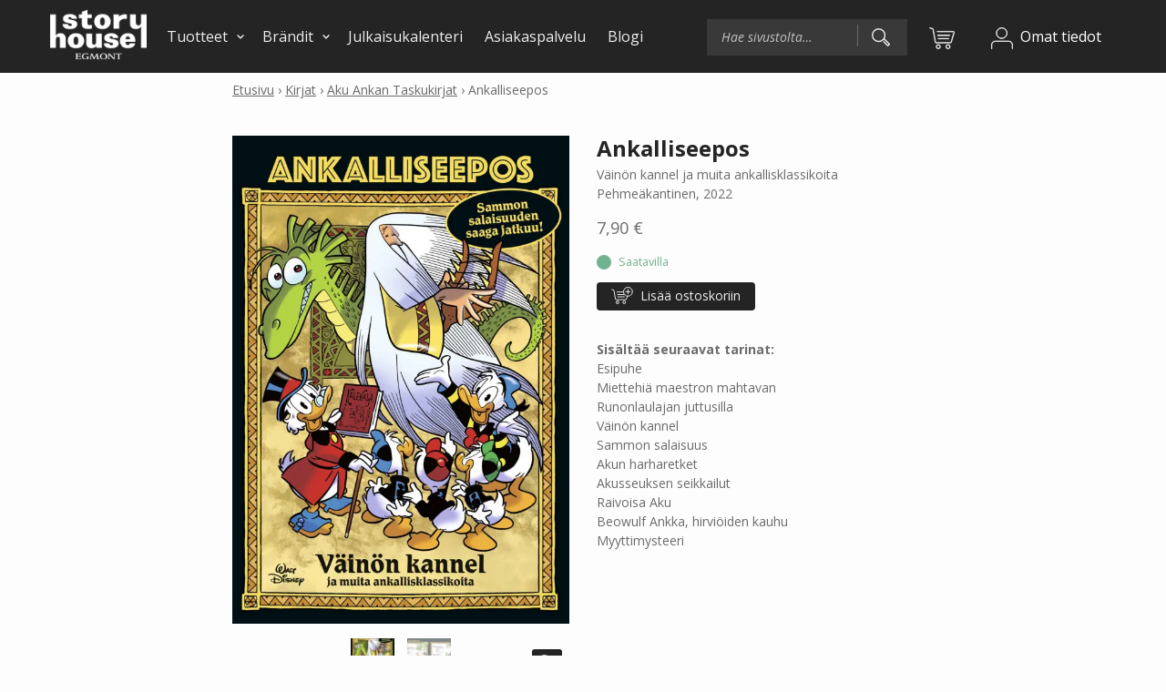

--- FILE ---
content_type: text/html; charset=UTF-8
request_url: https://storyhouseegmont.fi/tuotteet/ankalliseepos/
body_size: 20339
content:
<!DOCTYPE html>
<html lang="fi" class="no-js">
<head>
    <!-- The initial config of Consent Mode -->
    <script type="text/javascript">
        window.dataLayer = window.dataLayer || [];
        function gtag() {
            dataLayer.push(arguments);
        }

        gtag('consent', 'default', { ad_storage: 'denied', analytics_storage: 'denied', ad_user_data: 'denied', ad_personalization: 'denied', wait_for_update: 1500});
        gtag('set', 'ads_data_redaction', true);
    </script>
    <!-- Cookie Information -->
    <script id="CookieConsent" src="https://policy.app.cookieinformation.com/uc.js" data-culture="FI" type="text/javascript" data-gcm-version="2.0"></script>

        
	<meta charset="UTF-8">
	<meta name="viewport" content="width=device-width, initial-scale=1, maximum-scale=1">
	<link rel="profile" href="http://gmpg.org/xfn/11">

		<meta name='robots' content='index, follow, max-image-preview:large, max-snippet:-1, max-video-preview:-1' />

<!-- Google Tag Manager for WordPress by gtm4wp.com -->
<script data-cfasync="false" data-pagespeed-no-defer>
	var gtm4wp_datalayer_name = "dataLayer";
	var dataLayer = dataLayer || [];
	const gtm4wp_use_sku_instead = 0;
	const gtm4wp_currency = 'EUR';
	const gtm4wp_product_per_impression = 10;
	const gtm4wp_clear_ecommerce = true;
	const gtm4wp_datalayer_max_timeout = 2000;
</script>
<!-- End Google Tag Manager for WordPress by gtm4wp.com -->
	<!-- This site is optimized with the Yoast SEO plugin v26.7 - https://yoast.com/wordpress/plugins/seo/ -->
	<title>Ankalliseepos - Story House Egmont</title>
	<link rel="canonical" href="https://storyhouseegmont.fi/tuotteet/ankalliseepos/" />
	<meta property="og:locale" content="fi_FI" />
	<meta property="og:type" content="article" />
	<meta property="og:title" content="Ankalliseepos - Story House Egmont" />
	<meta property="og:description" content="Sisältää seuraavat tarinat: Esipuhe Miettehiä maestron mahtavan Runonlaulajan juttusilla Väinön kannel Sammon salaisuus Akun harharetket Akusseuksen seikkailut Raivoisa Aku Beowulf&hellip;" />
	<meta property="og:url" content="https://storyhouseegmont.fi/tuotteet/ankalliseepos/" />
	<meta property="og:site_name" content="Story House Egmont" />
	<meta property="article:publisher" content="https://www.facebook.com/storyhouseegmontfi" />
	<meta property="article:modified_time" content="2026-01-11T15:42:15+00:00" />
	<meta property="og:image" content="https://storyhouseegmont.fi/wp-content/uploads/2022/05/9789513248581_kansi.jpg" />
	<meta property="og:image:width" content="1380" />
	<meta property="og:image:height" content="2000" />
	<meta property="og:image:type" content="image/jpeg" />
	<meta name="twitter:card" content="summary_large_image" />
	<meta name="twitter:site" content="@storyhouseegmfi" />
	<meta name="twitter:label1" content="Arvioitu lukuaika" />
	<meta name="twitter:data1" content="1 minuutti" />
	<script type="application/ld+json" class="yoast-schema-graph">{"@context":"https://schema.org","@graph":[{"@type":"WebPage","@id":"https://storyhouseegmont.fi/tuotteet/ankalliseepos/","url":"https://storyhouseegmont.fi/tuotteet/ankalliseepos/","name":"Ankalliseepos - Story House Egmont","isPartOf":{"@id":"https://storyhouseegmont.fi/#website"},"primaryImageOfPage":{"@id":"https://storyhouseegmont.fi/tuotteet/ankalliseepos/#primaryimage"},"image":{"@id":"https://storyhouseegmont.fi/tuotteet/ankalliseepos/#primaryimage"},"thumbnailUrl":"https://storyhouseegmont.fi/wp-content/uploads/2022/05/9789513248581_kansi.jpg","datePublished":"2022-05-02T08:46:41+00:00","dateModified":"2026-01-11T15:42:15+00:00","breadcrumb":{"@id":"https://storyhouseegmont.fi/tuotteet/ankalliseepos/#breadcrumb"},"inLanguage":"fi","potentialAction":[{"@type":"ReadAction","target":["https://storyhouseegmont.fi/tuotteet/ankalliseepos/"]}]},{"@type":"ImageObject","inLanguage":"fi","@id":"https://storyhouseegmont.fi/tuotteet/ankalliseepos/#primaryimage","url":"https://storyhouseegmont.fi/wp-content/uploads/2022/05/9789513248581_kansi.jpg","contentUrl":"https://storyhouseegmont.fi/wp-content/uploads/2022/05/9789513248581_kansi.jpg","width":1380,"height":2000},{"@type":"BreadcrumbList","@id":"https://storyhouseegmont.fi/tuotteet/ankalliseepos/#breadcrumb","itemListElement":[{"@type":"ListItem","position":1,"name":"Etusivu","item":"https://storyhouseegmont.fi/"},{"@type":"ListItem","position":2,"name":"Kirjat","item":"https://storyhouseegmont.fi/tuotteet/tuote-osasto/kirjat/"},{"@type":"ListItem","position":3,"name":"Aku Ankan Taskukirjat","item":"https://storyhouseegmont.fi/tuotteet/tuote-osasto/kirjat/taskukirjat/"},{"@type":"ListItem","position":4,"name":"Ankalliseepos"}]},{"@type":"WebSite","@id":"https://storyhouseegmont.fi/#website","url":"https://storyhouseegmont.fi/","name":"Story House Egmont","description":"","publisher":{"@id":"https://storyhouseegmont.fi/#organization"},"potentialAction":[{"@type":"SearchAction","target":{"@type":"EntryPoint","urlTemplate":"https://storyhouseegmont.fi/?s={search_term_string}"},"query-input":{"@type":"PropertyValueSpecification","valueRequired":true,"valueName":"search_term_string"}}],"inLanguage":"fi"},{"@type":"Organization","@id":"https://storyhouseegmont.fi/#organization","name":"Story House Egmont","url":"https://storyhouseegmont.fi/","logo":{"@type":"ImageObject","inLanguage":"fi","@id":"https://storyhouseegmont.fi/#/schema/logo/image/","url":"https://storyhouseegmont.fi/wp-content/uploads/2022/06/StoryHouseEgmont_logo_positive_large.png","contentUrl":"https://storyhouseegmont.fi/wp-content/uploads/2022/06/StoryHouseEgmont_logo_positive_large.png","width":1000,"height":619,"caption":"Story House Egmont"},"image":{"@id":"https://storyhouseegmont.fi/#/schema/logo/image/"},"sameAs":["https://www.facebook.com/storyhouseegmontfi","https://x.com/storyhouseegmfi","https://www.instagram.com/lasten_egmont/","https://linkedin.com/company/storyhouseegmontfi"]}]}</script>
	<!-- / Yoast SEO plugin. -->


<link rel="alternate" type="application/rss+xml" title="Story House Egmont &raquo; syöte" href="https://storyhouseegmont.fi/feed/" />
<link rel="alternate" type="application/rss+xml" title="Story House Egmont &raquo; kommenttien syöte" href="https://storyhouseegmont.fi/comments/feed/" />
<link rel="alternate" title="oEmbed (JSON)" type="application/json+oembed" href="https://storyhouseegmont.fi/wp-json/oembed/1.0/embed?url=https%3A%2F%2Fstoryhouseegmont.fi%2Ftuotteet%2Fankalliseepos%2F" />
<link rel="alternate" title="oEmbed (XML)" type="text/xml+oembed" href="https://storyhouseegmont.fi/wp-json/oembed/1.0/embed?url=https%3A%2F%2Fstoryhouseegmont.fi%2Ftuotteet%2Fankalliseepos%2F&#038;format=xml" />
<style id='wp-img-auto-sizes-contain-inline-css' type='text/css'>
img:is([sizes=auto i],[sizes^="auto," i]){contain-intrinsic-size:3000px 1500px}
/*# sourceURL=wp-img-auto-sizes-contain-inline-css */
</style>

<link rel='stylesheet' id='font-awesome-css' href='https://storyhouseegmont.fi/wp-content/plugins/woocommerce-ajax-filters/berocket/assets/css/font-awesome.min.css?ver=6.9' type='text/css' media='all' />
<link rel='stylesheet' id='berocket_product_brand_style-css' href='https://storyhouseegmont.fi/wp-content/plugins/brands-for-woocommerce/css/frontend.css?ver=3.8.6.4' type='text/css' media='all' />
<link rel='stylesheet' id='woo-carrier-agents-blocks-style-css' href='https://storyhouseegmont.fi/wp-content/plugins/woo-carrier-agents/assets/css/woo-carrier-agents.css?ver=2.1.1' type='text/css' media='all' />
<link rel='stylesheet' id='berocket_aapf_widget-style-css' href='https://storyhouseegmont.fi/wp-content/plugins/woocommerce-ajax-filters/assets/frontend/css/fullmain.min.css?ver=3.1.9.6' type='text/css' media='all' />
<style id='wp-emoji-styles-inline-css' type='text/css'>

	img.wp-smiley, img.emoji {
		display: inline !important;
		border: none !important;
		box-shadow: none !important;
		height: 1em !important;
		width: 1em !important;
		margin: 0 0.07em !important;
		vertical-align: -0.1em !important;
		background: none !important;
		padding: 0 !important;
	}
/*# sourceURL=wp-emoji-styles-inline-css */
</style>
<link rel='stylesheet' id='wp-block-library-css' href='https://storyhouseegmont.fi/wp-includes/css/dist/block-library/style.min.css?ver=6.9' type='text/css' media='all' />
<style id='global-styles-inline-css' type='text/css'>
:root{--wp--preset--aspect-ratio--square: 1;--wp--preset--aspect-ratio--4-3: 4/3;--wp--preset--aspect-ratio--3-4: 3/4;--wp--preset--aspect-ratio--3-2: 3/2;--wp--preset--aspect-ratio--2-3: 2/3;--wp--preset--aspect-ratio--16-9: 16/9;--wp--preset--aspect-ratio--9-16: 9/16;--wp--preset--color--black: #000000;--wp--preset--color--cyan-bluish-gray: #abb8c3;--wp--preset--color--white: #ffffff;--wp--preset--color--pale-pink: #f78da7;--wp--preset--color--vivid-red: #cf2e2e;--wp--preset--color--luminous-vivid-orange: #ff6900;--wp--preset--color--luminous-vivid-amber: #fcb900;--wp--preset--color--light-green-cyan: #7bdcb5;--wp--preset--color--vivid-green-cyan: #00d084;--wp--preset--color--pale-cyan-blue: #8ed1fc;--wp--preset--color--vivid-cyan-blue: #0693e3;--wp--preset--color--vivid-purple: #9b51e0;--wp--preset--gradient--vivid-cyan-blue-to-vivid-purple: linear-gradient(135deg,rgb(6,147,227) 0%,rgb(155,81,224) 100%);--wp--preset--gradient--light-green-cyan-to-vivid-green-cyan: linear-gradient(135deg,rgb(122,220,180) 0%,rgb(0,208,130) 100%);--wp--preset--gradient--luminous-vivid-amber-to-luminous-vivid-orange: linear-gradient(135deg,rgb(252,185,0) 0%,rgb(255,105,0) 100%);--wp--preset--gradient--luminous-vivid-orange-to-vivid-red: linear-gradient(135deg,rgb(255,105,0) 0%,rgb(207,46,46) 100%);--wp--preset--gradient--very-light-gray-to-cyan-bluish-gray: linear-gradient(135deg,rgb(238,238,238) 0%,rgb(169,184,195) 100%);--wp--preset--gradient--cool-to-warm-spectrum: linear-gradient(135deg,rgb(74,234,220) 0%,rgb(151,120,209) 20%,rgb(207,42,186) 40%,rgb(238,44,130) 60%,rgb(251,105,98) 80%,rgb(254,248,76) 100%);--wp--preset--gradient--blush-light-purple: linear-gradient(135deg,rgb(255,206,236) 0%,rgb(152,150,240) 100%);--wp--preset--gradient--blush-bordeaux: linear-gradient(135deg,rgb(254,205,165) 0%,rgb(254,45,45) 50%,rgb(107,0,62) 100%);--wp--preset--gradient--luminous-dusk: linear-gradient(135deg,rgb(255,203,112) 0%,rgb(199,81,192) 50%,rgb(65,88,208) 100%);--wp--preset--gradient--pale-ocean: linear-gradient(135deg,rgb(255,245,203) 0%,rgb(182,227,212) 50%,rgb(51,167,181) 100%);--wp--preset--gradient--electric-grass: linear-gradient(135deg,rgb(202,248,128) 0%,rgb(113,206,126) 100%);--wp--preset--gradient--midnight: linear-gradient(135deg,rgb(2,3,129) 0%,rgb(40,116,252) 100%);--wp--preset--font-size--small: 13px;--wp--preset--font-size--medium: 20px;--wp--preset--font-size--large: 36px;--wp--preset--font-size--x-large: 42px;--wp--preset--spacing--20: 0.44rem;--wp--preset--spacing--30: 0.67rem;--wp--preset--spacing--40: 1rem;--wp--preset--spacing--50: 1.5rem;--wp--preset--spacing--60: 2.25rem;--wp--preset--spacing--70: 3.38rem;--wp--preset--spacing--80: 5.06rem;--wp--preset--shadow--natural: 6px 6px 9px rgba(0, 0, 0, 0.2);--wp--preset--shadow--deep: 12px 12px 50px rgba(0, 0, 0, 0.4);--wp--preset--shadow--sharp: 6px 6px 0px rgba(0, 0, 0, 0.2);--wp--preset--shadow--outlined: 6px 6px 0px -3px rgb(255, 255, 255), 6px 6px rgb(0, 0, 0);--wp--preset--shadow--crisp: 6px 6px 0px rgb(0, 0, 0);}:where(.is-layout-flex){gap: 0.5em;}:where(.is-layout-grid){gap: 0.5em;}body .is-layout-flex{display: flex;}.is-layout-flex{flex-wrap: wrap;align-items: center;}.is-layout-flex > :is(*, div){margin: 0;}body .is-layout-grid{display: grid;}.is-layout-grid > :is(*, div){margin: 0;}:where(.wp-block-columns.is-layout-flex){gap: 2em;}:where(.wp-block-columns.is-layout-grid){gap: 2em;}:where(.wp-block-post-template.is-layout-flex){gap: 1.25em;}:where(.wp-block-post-template.is-layout-grid){gap: 1.25em;}.has-black-color{color: var(--wp--preset--color--black) !important;}.has-cyan-bluish-gray-color{color: var(--wp--preset--color--cyan-bluish-gray) !important;}.has-white-color{color: var(--wp--preset--color--white) !important;}.has-pale-pink-color{color: var(--wp--preset--color--pale-pink) !important;}.has-vivid-red-color{color: var(--wp--preset--color--vivid-red) !important;}.has-luminous-vivid-orange-color{color: var(--wp--preset--color--luminous-vivid-orange) !important;}.has-luminous-vivid-amber-color{color: var(--wp--preset--color--luminous-vivid-amber) !important;}.has-light-green-cyan-color{color: var(--wp--preset--color--light-green-cyan) !important;}.has-vivid-green-cyan-color{color: var(--wp--preset--color--vivid-green-cyan) !important;}.has-pale-cyan-blue-color{color: var(--wp--preset--color--pale-cyan-blue) !important;}.has-vivid-cyan-blue-color{color: var(--wp--preset--color--vivid-cyan-blue) !important;}.has-vivid-purple-color{color: var(--wp--preset--color--vivid-purple) !important;}.has-black-background-color{background-color: var(--wp--preset--color--black) !important;}.has-cyan-bluish-gray-background-color{background-color: var(--wp--preset--color--cyan-bluish-gray) !important;}.has-white-background-color{background-color: var(--wp--preset--color--white) !important;}.has-pale-pink-background-color{background-color: var(--wp--preset--color--pale-pink) !important;}.has-vivid-red-background-color{background-color: var(--wp--preset--color--vivid-red) !important;}.has-luminous-vivid-orange-background-color{background-color: var(--wp--preset--color--luminous-vivid-orange) !important;}.has-luminous-vivid-amber-background-color{background-color: var(--wp--preset--color--luminous-vivid-amber) !important;}.has-light-green-cyan-background-color{background-color: var(--wp--preset--color--light-green-cyan) !important;}.has-vivid-green-cyan-background-color{background-color: var(--wp--preset--color--vivid-green-cyan) !important;}.has-pale-cyan-blue-background-color{background-color: var(--wp--preset--color--pale-cyan-blue) !important;}.has-vivid-cyan-blue-background-color{background-color: var(--wp--preset--color--vivid-cyan-blue) !important;}.has-vivid-purple-background-color{background-color: var(--wp--preset--color--vivid-purple) !important;}.has-black-border-color{border-color: var(--wp--preset--color--black) !important;}.has-cyan-bluish-gray-border-color{border-color: var(--wp--preset--color--cyan-bluish-gray) !important;}.has-white-border-color{border-color: var(--wp--preset--color--white) !important;}.has-pale-pink-border-color{border-color: var(--wp--preset--color--pale-pink) !important;}.has-vivid-red-border-color{border-color: var(--wp--preset--color--vivid-red) !important;}.has-luminous-vivid-orange-border-color{border-color: var(--wp--preset--color--luminous-vivid-orange) !important;}.has-luminous-vivid-amber-border-color{border-color: var(--wp--preset--color--luminous-vivid-amber) !important;}.has-light-green-cyan-border-color{border-color: var(--wp--preset--color--light-green-cyan) !important;}.has-vivid-green-cyan-border-color{border-color: var(--wp--preset--color--vivid-green-cyan) !important;}.has-pale-cyan-blue-border-color{border-color: var(--wp--preset--color--pale-cyan-blue) !important;}.has-vivid-cyan-blue-border-color{border-color: var(--wp--preset--color--vivid-cyan-blue) !important;}.has-vivid-purple-border-color{border-color: var(--wp--preset--color--vivid-purple) !important;}.has-vivid-cyan-blue-to-vivid-purple-gradient-background{background: var(--wp--preset--gradient--vivid-cyan-blue-to-vivid-purple) !important;}.has-light-green-cyan-to-vivid-green-cyan-gradient-background{background: var(--wp--preset--gradient--light-green-cyan-to-vivid-green-cyan) !important;}.has-luminous-vivid-amber-to-luminous-vivid-orange-gradient-background{background: var(--wp--preset--gradient--luminous-vivid-amber-to-luminous-vivid-orange) !important;}.has-luminous-vivid-orange-to-vivid-red-gradient-background{background: var(--wp--preset--gradient--luminous-vivid-orange-to-vivid-red) !important;}.has-very-light-gray-to-cyan-bluish-gray-gradient-background{background: var(--wp--preset--gradient--very-light-gray-to-cyan-bluish-gray) !important;}.has-cool-to-warm-spectrum-gradient-background{background: var(--wp--preset--gradient--cool-to-warm-spectrum) !important;}.has-blush-light-purple-gradient-background{background: var(--wp--preset--gradient--blush-light-purple) !important;}.has-blush-bordeaux-gradient-background{background: var(--wp--preset--gradient--blush-bordeaux) !important;}.has-luminous-dusk-gradient-background{background: var(--wp--preset--gradient--luminous-dusk) !important;}.has-pale-ocean-gradient-background{background: var(--wp--preset--gradient--pale-ocean) !important;}.has-electric-grass-gradient-background{background: var(--wp--preset--gradient--electric-grass) !important;}.has-midnight-gradient-background{background: var(--wp--preset--gradient--midnight) !important;}.has-small-font-size{font-size: var(--wp--preset--font-size--small) !important;}.has-medium-font-size{font-size: var(--wp--preset--font-size--medium) !important;}.has-large-font-size{font-size: var(--wp--preset--font-size--large) !important;}.has-x-large-font-size{font-size: var(--wp--preset--font-size--x-large) !important;}
/*# sourceURL=global-styles-inline-css */
</style>

<style id='classic-theme-styles-inline-css' type='text/css'>
/*! This file is auto-generated */
.wp-block-button__link{color:#fff;background-color:#32373c;border-radius:9999px;box-shadow:none;text-decoration:none;padding:calc(.667em + 2px) calc(1.333em + 2px);font-size:1.125em}.wp-block-file__button{background:#32373c;color:#fff;text-decoration:none}
/*# sourceURL=/wp-includes/css/classic-themes.min.css */
</style>
<link rel='stylesheet' id='wc-paytrail-css-css' href='https://storyhouseegmont.fi/wp-content/plugins/wc-paytrail/assets/css/wc-paytrail.css?ver=2.7.0' type='text/css' media='all' />
<link rel='stylesheet' id='photoswipe-css' href='https://storyhouseegmont.fi/wp-content/plugins/woocommerce/assets/css/photoswipe/photoswipe.min.css?ver=10.4.3' type='text/css' media='all' />
<link rel='stylesheet' id='photoswipe-default-skin-css' href='https://storyhouseegmont.fi/wp-content/plugins/woocommerce/assets/css/photoswipe/default-skin/default-skin.min.css?ver=10.4.3' type='text/css' media='all' />
<link rel='stylesheet' id='woocommerce-layout-css' href='https://storyhouseegmont.fi/wp-content/plugins/woocommerce/assets/css/woocommerce-layout.css?ver=10.4.3' type='text/css' media='all' />
<link rel='stylesheet' id='woocommerce-smallscreen-css' href='https://storyhouseegmont.fi/wp-content/plugins/woocommerce/assets/css/woocommerce-smallscreen.css?ver=10.4.3' type='text/css' media='only screen and (max-width: 768px)' />
<link rel='stylesheet' id='woocommerce-general-css' href='https://storyhouseegmont.fi/wp-content/plugins/woocommerce/assets/css/woocommerce.css?ver=10.4.3' type='text/css' media='all' />
<style id='woocommerce-inline-inline-css' type='text/css'>
.woocommerce form .form-row .required { visibility: visible; }
/*# sourceURL=woocommerce-inline-inline-css */
</style>
<link rel='stylesheet' id='screen-stylesheet-css' href='https://storyhouseegmont.fi/wp-content/themes/egmont/dist/stylesheets/screen.css?ver=1757480986' type='text/css' media='all' />
<link rel='stylesheet' id='print-stylesheet-css' href='https://storyhouseegmont.fi/wp-content/themes/egmont/dist/stylesheets/print.css?ver=1757480986' type='text/css' media='print' />
<script type="text/javascript" src="https://storyhouseegmont.fi/wp-includes/js/jquery/jquery.min.js?ver=3.7.1" id="jquery-core-js"></script>
<script type="text/javascript" src="https://storyhouseegmont.fi/wp-includes/js/jquery/jquery-migrate.min.js?ver=3.4.1&#039; defer " id="jquery-migrate-js"></script>
<script type="text/javascript" src="https://storyhouseegmont.fi/wp-content/plugins/wc-paytrail/assets/js/wc-paytrail.js?ver=2.7.0&#039; defer " id="wc-paytrail-js-js"></script>
<script type="text/javascript" src="https://storyhouseegmont.fi/wp-content/plugins/woocommerce/assets/js/jquery-blockui/jquery.blockUI.min.js?ver=2.7.0-wc.10.4.3&#039; defer " id="wc-jquery-blockui-js" defer="defer" data-wp-strategy="defer"></script>
<script type="text/javascript" id="wc-add-to-cart-js-extra">
/* <![CDATA[ */
var wc_add_to_cart_params = {"ajax_url":"/wp-admin/admin-ajax.php","wc_ajax_url":"/?wc-ajax=%%endpoint%%","i18n_view_cart":"N\u00e4yt\u00e4 ostoskori","cart_url":"https://storyhouseegmont.fi/ostoskori/","is_cart":"","cart_redirect_after_add":"no"};
//# sourceURL=wc-add-to-cart-js-extra
/* ]]> */
</script>
<script type="text/javascript" src="https://storyhouseegmont.fi/wp-content/plugins/woocommerce/assets/js/frontend/add-to-cart.min.js?ver=10.4.3&#039; defer " id="wc-add-to-cart-js" defer="defer" data-wp-strategy="defer"></script>
<script type="text/javascript" src="https://storyhouseegmont.fi/wp-content/plugins/woocommerce/assets/js/zoom/jquery.zoom.min.js?ver=1.7.21-wc.10.4.3&#039; defer " id="wc-zoom-js" defer="defer" data-wp-strategy="defer"></script>
<script type="text/javascript" src="https://storyhouseegmont.fi/wp-content/plugins/woocommerce/assets/js/flexslider/jquery.flexslider.min.js?ver=2.7.2-wc.10.4.3&#039; defer " id="wc-flexslider-js" defer="defer" data-wp-strategy="defer"></script>
<script type="text/javascript" src="https://storyhouseegmont.fi/wp-content/plugins/woocommerce/assets/js/photoswipe/photoswipe.min.js?ver=4.1.1-wc.10.4.3&#039; defer " id="wc-photoswipe-js" defer="defer" data-wp-strategy="defer"></script>
<script type="text/javascript" src="https://storyhouseegmont.fi/wp-content/plugins/woocommerce/assets/js/photoswipe/photoswipe-ui-default.min.js?ver=4.1.1-wc.10.4.3&#039; defer " id="wc-photoswipe-ui-default-js" defer="defer" data-wp-strategy="defer"></script>
<script type="text/javascript" id="wc-single-product-js-extra">
/* <![CDATA[ */
var wc_single_product_params = {"i18n_required_rating_text":"Valitse arvostelu, ole hyv\u00e4.","i18n_rating_options":["1/5 t\u00e4hte\u00e4","2/5 t\u00e4hte\u00e4","3/5 t\u00e4hte\u00e4","4/5 t\u00e4hte\u00e4","5/5 t\u00e4hte\u00e4"],"i18n_product_gallery_trigger_text":"View full-screen image gallery","review_rating_required":"yes","flexslider":{"rtl":false,"animation":"slide","smoothHeight":true,"directionNav":false,"controlNav":"thumbnails","slideshow":false,"animationSpeed":500,"animationLoop":false,"allowOneSlide":false},"zoom_enabled":"1","zoom_options":[],"photoswipe_enabled":"1","photoswipe_options":{"shareEl":false,"closeOnScroll":false,"history":false,"hideAnimationDuration":0,"showAnimationDuration":0},"flexslider_enabled":"1"};
//# sourceURL=wc-single-product-js-extra
/* ]]> */
</script>
<script type="text/javascript" src="https://storyhouseegmont.fi/wp-content/plugins/woocommerce/assets/js/frontend/single-product.min.js?ver=10.4.3&#039; defer " id="wc-single-product-js" defer="defer" data-wp-strategy="defer"></script>
<script type="text/javascript" src="https://storyhouseegmont.fi/wp-content/plugins/woocommerce/assets/js/js-cookie/js.cookie.min.js?ver=2.1.4-wc.10.4.3&#039; defer " id="wc-js-cookie-js" defer="defer" data-wp-strategy="defer"></script>
<script type="text/javascript" id="woocommerce-js-extra">
/* <![CDATA[ */
var woocommerce_params = {"ajax_url":"/wp-admin/admin-ajax.php","wc_ajax_url":"/?wc-ajax=%%endpoint%%","i18n_password_show":"N\u00e4yt\u00e4 salasana","i18n_password_hide":"Piilota salasana"};
//# sourceURL=woocommerce-js-extra
/* ]]> */
</script>
<script type="text/javascript" src="https://storyhouseegmont.fi/wp-content/plugins/woocommerce/assets/js/frontend/woocommerce.min.js?ver=10.4.3&#039; defer " id="woocommerce-js" defer="defer" data-wp-strategy="defer"></script>
<link rel="https://api.w.org/" href="https://storyhouseegmont.fi/wp-json/" /><link rel="alternate" title="JSON" type="application/json" href="https://storyhouseegmont.fi/wp-json/wp/v2/product/60831" /><link rel="EditURI" type="application/rsd+xml" title="RSD" href="https://storyhouseegmont.fi/xmlrpc.php?rsd" />
<meta name="generator" content="WordPress 6.9" />
<meta name="generator" content="WooCommerce 10.4.3" />
<link rel='shortlink' href='https://storyhouseegmont.fi/?p=60831' />

<!-- Google Tag Manager for WordPress by gtm4wp.com -->
<!-- GTM Container placement set to automatic -->
<script data-cfasync="false" data-pagespeed-no-defer>
	var dataLayer_content = {"pagePostType":"product","pagePostType2":"single-product","pagePostAuthor":"Osmo","customerTotalOrders":0,"customerTotalOrderValue":0,"customerFirstName":"","customerLastName":"","customerBillingFirstName":"","customerBillingLastName":"","customerBillingCompany":"","customerBillingAddress1":"","customerBillingAddress2":"","customerBillingCity":"","customerBillingState":"","customerBillingPostcode":"","customerBillingCountry":"","customerBillingEmail":"","customerBillingEmailHash":"","customerBillingPhone":"","customerShippingFirstName":"","customerShippingLastName":"","customerShippingCompany":"","customerShippingAddress1":"","customerShippingAddress2":"","customerShippingCity":"","customerShippingState":"","customerShippingPostcode":"","customerShippingCountry":"","productRatingCounts":[],"productAverageRating":0,"productReviewCount":0,"productType":"simple","productIsVariable":0};
	dataLayer.push( dataLayer_content );
</script>
<script data-cfasync="false" data-pagespeed-no-defer>
(function(w,d,s,l,i){w[l]=w[l]||[];w[l].push({'gtm.start':
new Date().getTime(),event:'gtm.js'});var f=d.getElementsByTagName(s)[0],
j=d.createElement(s),dl=l!='dataLayer'?'&l='+l:'';j.async=true;j.src=
'//www.googletagmanager.com/gtm.js?id='+i+dl;f.parentNode.insertBefore(j,f);
})(window,document,'script','dataLayer','GTM-TJJ7SNQ');
</script>
<!-- End Google Tag Manager for WordPress by gtm4wp.com --><script>(function(html){html.className = html.className.replace(/\bno-js\b/,'js')})(document.documentElement);</script>
	<noscript><style>.woocommerce-product-gallery{ opacity: 1 !important; }</style></noscript>
	<link rel="icon" href="https://storyhouseegmont.fi/wp-content/uploads/2025/06/cropped-StoryHouseEgmont_favicon2025-32x32.jpg" sizes="32x32" />
<link rel="icon" href="https://storyhouseegmont.fi/wp-content/uploads/2025/06/cropped-StoryHouseEgmont_favicon2025-192x192.jpg" sizes="192x192" />
<link rel="apple-touch-icon" href="https://storyhouseegmont.fi/wp-content/uploads/2025/06/cropped-StoryHouseEgmont_favicon2025-180x180.jpg" />
<meta name="msapplication-TileImage" content="https://storyhouseegmont.fi/wp-content/uploads/2025/06/cropped-StoryHouseEgmont_favicon2025-270x270.jpg" />

    <!-- Serviceform Embed -->
     <script> var tD=(new Date).toISOString().slice(0,10);window.sf3pid = "Yzt2bv5h95GFDqANdTTh";var u="https://dash.serviceform.com/embed/sf-pixel.js?"+tD,t=document.createElement("script");t.setAttribute("type","text/javascript"),t.setAttribute("src",u),t.async=!0,(document.getElementsByTagName("head")[0]||document.documentElement).appendChild(t); </script>
    <!-- End Serviceform Embed -->

<link rel='stylesheet' id='wc-blocks-style-css' href='https://storyhouseegmont.fi/wp-content/plugins/woocommerce/assets/client/blocks/wc-blocks.css?ver=wc-10.4.3' type='text/css' media='all' />
<link rel='stylesheet' id='berocket_framework_tippy-css' href='https://storyhouseegmont.fi/wp-content/plugins/woocommerce-ajax-filters/berocket/libraries/../assets/tippy/tippy.css?ver=6.9' type='text/css' media='all' />
<link rel='stylesheet' id='berocket_framework_popup-animate-css' href='https://storyhouseegmont.fi/wp-content/plugins/woocommerce-ajax-filters/berocket/libraries/../assets/popup/animate.css?ver=6.9' type='text/css' media='all' />
<link rel='stylesheet' id='wcff-jquery-ui-style-css' href='https://storyhouseegmont.fi/wp-content/plugins/wc-fields-factory/assets/css/jquery-ui.css?ver=6.9' type='text/css' media='all' />
<link rel='stylesheet' id='wcff-timepicker-style-css' href='https://storyhouseegmont.fi/wp-content/plugins/wc-fields-factory/assets/css/jquery-ui-timepicker-addon.css?ver=6.9' type='text/css' media='all' />
<link rel='stylesheet' id='wcff-colorpicker-style-css' href='https://storyhouseegmont.fi/wp-content/plugins/wc-fields-factory/assets/css/spectrum.css?v=4.1.8&#038;ver=6.9' type='text/css' media='all' />
<link rel='stylesheet' id='wcff-client-style-css' href='https://storyhouseegmont.fi/wp-content/plugins/wc-fields-factory/assets/css/wcff-client.css?v=4.1.8&#038;ver=6.9' type='text/css' media='all' />
</head>

<body class="wp-singular product-template-default single single-product postid-60831 wp-custom-logo wp-theme-egmont woocommerce theme-egmont woocommerce-page woocommerce-no-js">
    <div id="page" class="site">
	<div class="site-inner">
        <div class="site-top">
		<header id="masthead" class="site-header" role="banner">
					<div class="site-header-main">
                <div class="top-bar d-flex align-items-center">
                    <div class="container d-flex justify-content-between align-items-center">
                       <div class="desktop-nav-wrapper">                           
                            <div class="site-branding">
                                <a href="https://storyhouseegmont.fi/" class="custom-logo-link" rel="home"><img width="132" height="70" src="https://storyhouseegmont.fi/wp-content/uploads/2025/06/StoryHouseEgmont_logo2025_negative.png" class="custom-logo" alt="Story House Egmont" decoding="async" /></a>                            </div>
                            <div class="desktop-menu site-header-menu">
                               <div class="menu-paavalikko-desktop-container"><ul id="menu-paavalikko-desktop" class="primary-menu-top"><li id="menu-item-137" class="menu-item menu-item-type-post_type menu-item-object-page menu-item-has-children current_page_parent menu-item-137"><a href="https://storyhouseegmont.fi/tuotteet/">Tuotteet</a>
<ul class="sub-menu">
	<li id="menu-item-138" class="menu-item menu-item-type-custom menu-item-object-custom menu-item-138"><a href="https://storyhouseegmont.fi/tuotteet/tuote-osasto/tilattavat-lehdet/">Tilattavat lehdet</a></li>
	<li id="menu-item-139" class="menu-item menu-item-type-custom menu-item-object-custom menu-item-has-children menu-item-139"><a href="https://storyhouseegmont.fi/tuotteet/tuote-osasto/lehdet/sarjakuvalehdet/">Sarjakuvalehdet</a>
	<ul class="sub-menu">
		<li id="menu-item-4682" class="menu-item menu-item-type-custom menu-item-object-custom menu-item-4682"><a href="https://storyhouseegmont.fi/tuotteet/tuote-osasto/lehdet/sarjakuvalehdet/">Kaikki sarjakuvalehdet</a></li>
		<li id="menu-item-4683" class="menu-item menu-item-type-custom menu-item-object-custom menu-item-4683"><a href="https://storyhouseegmont.fi/tuotteet/tuote-osasto/tilattavatsarjakuvalehdet/">Tilattavat sarjakuvalehdet</a></li>
		<li id="menu-item-4684" class="menu-item menu-item-type-custom menu-item-object-custom menu-item-4684"><a href="https://storyhouseegmont.fi/tuotteet/tuote-osasto/lehdet/sarjakuvalehdet/">Irtomyynnissä olevat sarjakuvalehdet</a></li>
	</ul>
</li>
	<li id="menu-item-4327" class="menu-item menu-item-type-custom menu-item-object-custom menu-item-4327"><a href="https://storyhouseegmont.fi/tuotteet/tuote-osasto/kirjat/sarjakuvakirjatjaalbumit/">Sarjakuvakirjat ja -albumit</a></li>
	<li id="menu-item-60874" class="menu-item menu-item-type-custom menu-item-object-custom menu-item-60874"><a href="https://storyhouseegmont.fi/tuotteet/tuote-osasto/kirjat/taskukirjat/">Aku Ankan Taskukirjat</a></li>
	<li id="menu-item-4328" class="menu-item menu-item-type-custom menu-item-object-custom menu-item-has-children menu-item-4328"><a href="https://storyhouseegmont.fi/tuotteet/tuote-osasto/lehdet/lastenjanuortenlehdet/">Lasten ja nuorten lehdet</a>
	<ul class="sub-menu">
		<li id="menu-item-4693" class="menu-item menu-item-type-custom menu-item-object-custom menu-item-4693"><a href="https://storyhouseegmont.fi/tuotteet/tuote-osasto/lehdet/lastenjanuortenlehdet/">Kaikki lasten ja nuorten lehdet</a></li>
		<li id="menu-item-4694" class="menu-item menu-item-type-custom menu-item-object-custom menu-item-4694"><a href="https://storyhouseegmont.fi/tuotteet/tuote-osasto/tilattavat-lehdet/tilattavatlastenjanuortenlehdet/">Tilattavat lasten ja nuorten lehdet</a></li>
		<li id="menu-item-4695" class="menu-item menu-item-type-custom menu-item-object-custom menu-item-4695"><a href="https://storyhouseegmont.fi/tuotteet/tuote-osasto/lehdet/lastenjanuortenlehdet/">Irtomyynnissä olevat lasten ja nuorten lehdet</a></li>
	</ul>
</li>
	<li id="menu-item-4329" class="menu-item menu-item-type-custom menu-item-object-custom menu-item-has-children menu-item-4329"><a href="https://storyhouseegmont.fi/tuotteet/tuote-osasto/kirjat/lastenjanuortenkirjat/">Lasten ja nuorten kirjat</a>
	<ul class="sub-menu">
		<li id="menu-item-4696" class="menu-item menu-item-type-custom menu-item-object-custom menu-item-4696"><a href="https://storyhouseegmont.fi/tuotteet/tuote-osasto/kirjat/lastenjanuortenkirjat/">Lasten ja nuorten kirjat</a></li>
		<li id="menu-item-4697" class="menu-item menu-item-type-custom menu-item-object-custom menu-item-4697"><a href="https://storyhouseegmont.fi/tuotteet/tuote-osasto/kirjat/pientenlastenkirjat/">Pienten lasten kirjat</a></li>
		<li id="menu-item-4698" class="menu-item menu-item-type-custom menu-item-object-custom menu-item-4698"><a href="https://storyhouseegmont.fi/tuotteet/tuote-osasto/kirjat/puuhajavarityskirjat/">Puuha- ja värityskirjat</a></li>
	</ul>
</li>
	<li id="menu-item-50530" class="menu-item menu-item-type-custom menu-item-object-custom menu-item-50530"><a href="https://storyhouseegmont.fi/tuotteet/tuote-osasto/uutuudet/">Uutuudet</a></li>
</ul>
</li>
<li id="menu-item-50300" class="menu-item-has-children menu-item menu-item-type-custom menu-item-object-custom menu-item-50300"><a href="#">Brändit</a><ul class="sub-menu brands-menu"><li class="menu-item"><a href="https://storyhouseegmont.fi/brandit/asterix/">Asterix</a><li class="menu-item sub-menu-item"><a href="https://storyhouseegmont.fi/brandit/asterix/idefixjavoittamattomat/">Idefix ja voittamattomat</a></li></li><li class="menu-item"><a href="https://storyhouseegmont.fi/brandit/bamse/">Bamse</a></li><li class="menu-item"><a href="https://storyhouseegmont.fi/brandit/bd-west/">BD WEST</a></li><li class="menu-item"><a href="https://storyhouseegmont.fi/brandit/bd-sarja/">BD-sarja</a></li><li class="menu-item"><a href="https://storyhouseegmont.fi/brandit/blacksad/">Blacksad</a></li><li class="menu-item"><a href="https://storyhouseegmont.fi/brandit/buster/">Buster</a></li><li class="menu-item"><a href="https://storyhouseegmont.fi/brandit/dc/">DC</a></li><li class="menu-item"><a href="https://storyhouseegmont.fi/brandit/disney/">Disney</a><li class="menu-item sub-menu-item"><a href="https://storyhouseegmont.fi/brandit/disney/akuankka/">Aku Ankka</a></li><li class="menu-item sub-menu-item"><a href="https://storyhouseegmont.fi/brandit/disney/carlbarks/">Carl Barks</a></li><li class="menu-item sub-menu-item"><a href="https://storyhouseegmont.fi/brandit/disney/disneyautot/">Disney Autot</a></li><li class="menu-item sub-menu-item"><a href="https://storyhouseegmont.fi/brandit/disney/disneyklassikot/">Disney Klassikot</a></li><li class="menu-item sub-menu-item"><a href="https://storyhouseegmont.fi/brandit/disney/disneyprinsessat/">Disney Prinsessat</a></li><li class="menu-item sub-menu-item"><a href="https://storyhouseegmont.fi/brandit/disney/donrosa/">Don Rosa</a></li><li class="menu-item sub-menu-item"><a href="https://storyhouseegmont.fi/brandit/disney/frozen/">Frozen</a></li><li class="menu-item sub-menu-item"><a href="https://storyhouseegmont.fi/brandit/disney/roopeankka/">Roope Ankka</a></li></li><li class="menu-item"><a href="https://storyhouseegmont.fi/brandit/gabbysdollhouse/">Gabby's Dollhouse - Gabbyn nukketalo</a></li><li class="menu-item"><a href="https://storyhouseegmont.fi/brandit/garfield/">Garfield</a></li><li class="menu-item"><a href="https://storyhouseegmont.fi/brandit/goal/">GOAL</a></li><li class="menu-item"><a href="https://storyhouseegmont.fi/brandit/hevoshullu/">Hevoshullu</a></li><li class="menu-item"><a href="https://storyhouseegmont.fi/brandit/korkeajannitys/">Korkeajännitys</a></li><li class="menu-item"><a href="https://storyhouseegmont.fi/brandit/kotimaiset-sarjakuvaromaanit/">Kotimaiset sarjakuvaromaanit</a></li><li class="menu-item"><a href="https://storyhouseegmont.fi/brandit/lego/">LEGO®</a><li class="menu-item sub-menu-item"><a href="https://storyhouseegmont.fi/brandit/lego/legodreamzzz/">LEGO® DREADMZzz™</a></li><li class="menu-item sub-menu-item"><a href="https://storyhouseegmont.fi/brandit/lego/lego-ninjago/">LEGO® NINJAGO®</a></li></li><li class="menu-item"><a href="https://storyhouseegmont.fi/brandit/littlestpetshop/">Littlest Pet Shop</a></li><li class="menu-item"><a href="https://storyhouseegmont.fi/brandit/lovecollege/">Love College</a></li><li class="menu-item"><a href="https://storyhouseegmont.fi/brandit/luckyluke/">Lucky Luke</a><li class="menu-item sub-menu-item"><a href="https://storyhouseegmont.fi/brandit/luckyluke/luckylukeklassikot/">Lucky Luke Klassikot</a></li><li class="menu-item sub-menu-item"><a href="https://storyhouseegmont.fi/brandit/luckyluke/luckylukeuudetseikkailut/">Lucky Luke uudet seikkailut</a></li></li><li class="menu-item"><a href="https://storyhouseegmont.fi/brandit/lannentie-kronikka/">Lännentie Kronikka</a></li><li class="menu-item"><a href="https://storyhouseegmont.fi/brandit/marvel/">Marvel</a><li class="menu-item sub-menu-item"><a href="https://storyhouseegmont.fi/brandit/marvel/spider-man/">Spider-Man</a></li><li class="menu-item sub-menu-item"><a href="https://storyhouseegmont.fi/brandit/marvel/spidey/">Spidey</a></li></li><li class="menu-item"><a href="https://storyhouseegmont.fi/brandit/minecraft/">Minecraft</a></li><li class="menu-item"><a href="https://storyhouseegmont.fi/brandit/mustanaamio/">Mustanaamio</a></li><li class="menu-item"><a href="https://storyhouseegmont.fi/brandit/muumi/">Muumi</a></li><li class="menu-item"><a href="https://storyhouseegmont.fi/brandit/muut/">Muut</a></li><li class="menu-item"><a href="https://storyhouseegmont.fi/brandit/mylittlepony/">My Little Pony</a></li><li class="menu-item"><a href="https://storyhouseegmont.fi/brandit/nemi/">Nemi</a></li><li class="menu-item"><a href="https://storyhouseegmont.fi/brandit/pawpatrol/">Paw Patrol - Ryhmä Hau</a></li><li class="menu-item"><a href="https://storyhouseegmont.fi/brandit/pets/">Pets</a></li><li class="menu-item"><a href="https://storyhouseegmont.fi/brandit/pikonjafantasionseikkailut/">Pikon ja Fantasion seikkailut</a></li><li class="menu-item"><a href="https://storyhouseegmont.fi/brandit/pipsapossu/">Pipsa Possu</a></li><li class="menu-item"><a href="https://storyhouseegmont.fi/brandit/pohjantuli/">Pohjantuli</a></li><li class="menu-item"><a href="https://storyhouseegmont.fi/brandit/pokemon/">Pokemon</a></li><li class="menu-item"><a href="https://storyhouseegmont.fi/brandit/punaparta/">Punaparta</a></li><li class="menu-item"><a href="https://storyhouseegmont.fi/brandit/sisaruksetgremillet/">Sisarukset Gremillet</a></li><li class="menu-item"><a href="https://storyhouseegmont.fi/brandit/soittorasia/">Soittorasia</a></li><li class="menu-item"><a href="https://storyhouseegmont.fi/brandit/sorceline/">Sorceline</a></li><li class="menu-item"><a href="https://storyhouseegmont.fi/brandit/texwiller/">Tex Willer</a><li class="menu-item sub-menu-item"><a href="https://storyhouseegmont.fi/brandit/texwiller/nuoritexwiller/">Nuori Tex Willer</a></li><li class="menu-item sub-menu-item"><a href="https://storyhouseegmont.fi/brandit/texwiller/texwillerjazagor/">Tex Willer &amp; Zagor</a></li><li class="menu-item sub-menu-item"><a href="https://storyhouseegmont.fi/brandit/texwiller/texwillerkirja/">Tex Willer Kirja</a></li><li class="menu-item sub-menu-item"><a href="https://storyhouseegmont.fi/brandit/texwiller/texwillerkirjasto/">Tex Willer Kirjasto</a></li><li class="menu-item sub-menu-item"><a href="https://storyhouseegmont.fi/brandit/texwiller/tex-willer-kronikka/">Tex Willer Kronikka</a></li><li class="menu-item sub-menu-item"><a href="https://storyhouseegmont.fi/brandit/texwiller/texwillermaxitex/">Tex Willer Maxi-Tex</a></li><li class="menu-item sub-menu-item"><a href="https://storyhouseegmont.fi/brandit/texwiller/texwillersuuralbumi/">Tex Willer Suuralbumi</a></li><li class="menu-item sub-menu-item"><a href="https://storyhouseegmont.fi/brandit/texwiller/texwillervarialbumi/">Tex Willer Värialbumi</a></li><li class="menu-item sub-menu-item"><a href="https://storyhouseegmont.fi/brandit/texwiller/zagorkronikka/">Zagor Kronikka</a></li></li><li class="menu-item"><a href="https://storyhouseegmont.fi/brandit/topmodel/">TOPModel</a></li><li class="menu-item"><a href="https://storyhouseegmont.fi/brandit/yokotsuno/">Yoko Tsuno</a></li></ul></li>
<li id="menu-item-10396" class="menu-item menu-item-type-post_type menu-item-object-page menu-item-10396"><a href="https://storyhouseegmont.fi/julkaisukalenteri/">Julkaisukalenteri</a></li>
<li id="menu-item-321" class="menu-item menu-item-type-post_type menu-item-object-page menu-item-321"><a href="https://storyhouseegmont.fi/asiakaspalvelu/">Asiakaspalvelu</a></li>
<li id="menu-item-318" class="menu-item menu-item-type-post_type menu-item-object-page menu-item-318"><a href="https://storyhouseegmont.fi/blogi/">Blogi</a></li>
</ul></div>                            </div>
                        </div><!-- .site-branding -->
                        <div class="menu-controls">
                            <form v-on:submit="onSubmit" :class="{ready: ready, searching: searching}" role="search" method="get" class="search-form vue-search" action="https://storyhouseegmont.fi/">
    <label>
        <span class="screen-reader-text">Hae:</span>
        <input v-model="searchterm" autocomplete="off" v-on:keyup="searchtermwatcher" v-on:focus="searchfieldfocus" type="search" class="search-field" placeholder="Hae sivustolta&hellip;" value="" name="s" />
    </label>
    <button type="submit" class="search-submit" :class="{disabled: searchterm.length < mintermlength}"><span class="screen-reader-text">Hae</span></button>

    <div class="live-results" v-if="results != null && resultsvisible">
        <button class="close-search-results" v-on:click.prevent="closeBtnClicked" :class="{show: results != null}"><label class="mobile-label">Sulje hakutulokset</label></button>
        <livesearchresults :results="results"></livesearchresults>
    </div>
</form>                                                        <a href="https://storyhouseegmont.fi/ostoskori/">
                                <div class="control cart">
                                    <span class="product-amount  hide">0</span>
                                </div>
                            </a>
                            <div class="control user">
                                <span class="d-none d-xl-inline">Omat tiedot</span>
                                <div class="user-menu-wrapper d-none">
                                    <div class="menu-uloskirjautunut-kayttaja-container"><ul id="menu-uloskirjautunut-kayttaja" class="user-menu"><li id="menu-item-356" class="login menu-item menu-item-type-post_type menu-item-object-page menu-item-356"><a href="https://storyhouseegmont.fi/oma-tili/">Kirjaudu sisään</a></li>
<li id="menu-item-357" class="register menu-item menu-item-type-post_type menu-item-object-page menu-item-357"><a href="https://storyhouseegmont.fi/oma-tili/">Rekisteröidy</a></li>
</ul></div>                                </div>
                            </div>
                            <div class="control hamburger d-xl-none"></div>
                        </div>
                    </div>
                </div>
                <div class="d-xl-none search-bar">
                    <form v-on:submit="onSubmit" :class="{ready: ready, searching: searching}" role="search" method="get" class="search-form vue-search" action="https://storyhouseegmont.fi/">
    <label>
        <span class="screen-reader-text">Hae:</span>
        <input v-model="searchterm" autocomplete="off" v-on:keyup="searchtermwatcher" v-on:focus="searchfieldfocus" type="search" class="search-field" placeholder="Hae sivustolta&hellip;" value="" name="s" />
    </label>
    <button type="submit" class="search-submit" :class="{disabled: searchterm.length < mintermlength}"><span class="screen-reader-text">Hae</span></button>

    <div class="live-results" v-if="results != null && resultsvisible">
        <button class="close-search-results" v-on:click.prevent="closeBtnClicked" :class="{show: results != null}"><label class="mobile-label">Sulje hakutulokset</label></button>
        <livesearchresults :results="results"></livesearchresults>
    </div>
</form>                </div>
									<div id="site-header-menu" class="site-header-menu mobile-menu">
                        <div class="close-menu">
                            <span>&times;</span>
                        </div>
						<nav id="site-navigation" class="main-navigation user-logged-out" role="navigation" aria-label="Päävalikko">
							<div class="menu-paavalikko-desktop-container"><ul id="menu-paavalikko-desktop-1" class="primary-menu-top"><li class="menu-item menu-item-type-post_type menu-item-object-page menu-item-has-children current_page_parent menu-item-137"><a href="https://storyhouseegmont.fi/tuotteet/">Tuotteet</a>
<ul class="sub-menu">
	<li class="menu-item menu-item-type-custom menu-item-object-custom menu-item-138"><a href="https://storyhouseegmont.fi/tuotteet/tuote-osasto/tilattavat-lehdet/">Tilattavat lehdet</a></li>
	<li class="menu-item menu-item-type-custom menu-item-object-custom menu-item-has-children menu-item-139"><a href="https://storyhouseegmont.fi/tuotteet/tuote-osasto/lehdet/sarjakuvalehdet/">Sarjakuvalehdet</a>
	<ul class="sub-menu">
		<li class="menu-item menu-item-type-custom menu-item-object-custom menu-item-4682"><a href="https://storyhouseegmont.fi/tuotteet/tuote-osasto/lehdet/sarjakuvalehdet/">Kaikki sarjakuvalehdet</a></li>
		<li class="menu-item menu-item-type-custom menu-item-object-custom menu-item-4683"><a href="https://storyhouseegmont.fi/tuotteet/tuote-osasto/tilattavatsarjakuvalehdet/">Tilattavat sarjakuvalehdet</a></li>
		<li class="menu-item menu-item-type-custom menu-item-object-custom menu-item-4684"><a href="https://storyhouseegmont.fi/tuotteet/tuote-osasto/lehdet/sarjakuvalehdet/">Irtomyynnissä olevat sarjakuvalehdet</a></li>
	</ul>
</li>
	<li class="menu-item menu-item-type-custom menu-item-object-custom menu-item-4327"><a href="https://storyhouseegmont.fi/tuotteet/tuote-osasto/kirjat/sarjakuvakirjatjaalbumit/">Sarjakuvakirjat ja -albumit</a></li>
	<li class="menu-item menu-item-type-custom menu-item-object-custom menu-item-60874"><a href="https://storyhouseegmont.fi/tuotteet/tuote-osasto/kirjat/taskukirjat/">Aku Ankan Taskukirjat</a></li>
	<li class="menu-item menu-item-type-custom menu-item-object-custom menu-item-has-children menu-item-4328"><a href="https://storyhouseegmont.fi/tuotteet/tuote-osasto/lehdet/lastenjanuortenlehdet/">Lasten ja nuorten lehdet</a>
	<ul class="sub-menu">
		<li class="menu-item menu-item-type-custom menu-item-object-custom menu-item-4693"><a href="https://storyhouseegmont.fi/tuotteet/tuote-osasto/lehdet/lastenjanuortenlehdet/">Kaikki lasten ja nuorten lehdet</a></li>
		<li class="menu-item menu-item-type-custom menu-item-object-custom menu-item-4694"><a href="https://storyhouseegmont.fi/tuotteet/tuote-osasto/tilattavat-lehdet/tilattavatlastenjanuortenlehdet/">Tilattavat lasten ja nuorten lehdet</a></li>
		<li class="menu-item menu-item-type-custom menu-item-object-custom menu-item-4695"><a href="https://storyhouseegmont.fi/tuotteet/tuote-osasto/lehdet/lastenjanuortenlehdet/">Irtomyynnissä olevat lasten ja nuorten lehdet</a></li>
	</ul>
</li>
	<li class="menu-item menu-item-type-custom menu-item-object-custom menu-item-has-children menu-item-4329"><a href="https://storyhouseegmont.fi/tuotteet/tuote-osasto/kirjat/lastenjanuortenkirjat/">Lasten ja nuorten kirjat</a>
	<ul class="sub-menu">
		<li class="menu-item menu-item-type-custom menu-item-object-custom menu-item-4696"><a href="https://storyhouseegmont.fi/tuotteet/tuote-osasto/kirjat/lastenjanuortenkirjat/">Lasten ja nuorten kirjat</a></li>
		<li class="menu-item menu-item-type-custom menu-item-object-custom menu-item-4697"><a href="https://storyhouseegmont.fi/tuotteet/tuote-osasto/kirjat/pientenlastenkirjat/">Pienten lasten kirjat</a></li>
		<li class="menu-item menu-item-type-custom menu-item-object-custom menu-item-4698"><a href="https://storyhouseegmont.fi/tuotteet/tuote-osasto/kirjat/puuhajavarityskirjat/">Puuha- ja värityskirjat</a></li>
	</ul>
</li>
	<li class="menu-item menu-item-type-custom menu-item-object-custom menu-item-50530"><a href="https://storyhouseegmont.fi/tuotteet/tuote-osasto/uutuudet/">Uutuudet</a></li>
</ul>
</li>
<li class="menu-item-has-children menu-item menu-item-type-custom menu-item-object-custom menu-item-50300"><a href="#">Brändit</a><ul class="sub-menu brands-menu"><li class="menu-item"><a href="https://storyhouseegmont.fi/brandit/asterix/">Asterix</a><li class="menu-item sub-menu-item"><a href="https://storyhouseegmont.fi/brandit/asterix/idefixjavoittamattomat/">Idefix ja voittamattomat</a></li></li><li class="menu-item"><a href="https://storyhouseegmont.fi/brandit/bamse/">Bamse</a></li><li class="menu-item"><a href="https://storyhouseegmont.fi/brandit/bd-west/">BD WEST</a></li><li class="menu-item"><a href="https://storyhouseegmont.fi/brandit/bd-sarja/">BD-sarja</a></li><li class="menu-item"><a href="https://storyhouseegmont.fi/brandit/blacksad/">Blacksad</a></li><li class="menu-item"><a href="https://storyhouseegmont.fi/brandit/buster/">Buster</a></li><li class="menu-item"><a href="https://storyhouseegmont.fi/brandit/dc/">DC</a></li><li class="menu-item"><a href="https://storyhouseegmont.fi/brandit/disney/">Disney</a><li class="menu-item sub-menu-item"><a href="https://storyhouseegmont.fi/brandit/disney/akuankka/">Aku Ankka</a></li><li class="menu-item sub-menu-item"><a href="https://storyhouseegmont.fi/brandit/disney/carlbarks/">Carl Barks</a></li><li class="menu-item sub-menu-item"><a href="https://storyhouseegmont.fi/brandit/disney/disneyautot/">Disney Autot</a></li><li class="menu-item sub-menu-item"><a href="https://storyhouseegmont.fi/brandit/disney/disneyklassikot/">Disney Klassikot</a></li><li class="menu-item sub-menu-item"><a href="https://storyhouseegmont.fi/brandit/disney/disneyprinsessat/">Disney Prinsessat</a></li><li class="menu-item sub-menu-item"><a href="https://storyhouseegmont.fi/brandit/disney/donrosa/">Don Rosa</a></li><li class="menu-item sub-menu-item"><a href="https://storyhouseegmont.fi/brandit/disney/frozen/">Frozen</a></li><li class="menu-item sub-menu-item"><a href="https://storyhouseegmont.fi/brandit/disney/roopeankka/">Roope Ankka</a></li></li><li class="menu-item"><a href="https://storyhouseegmont.fi/brandit/gabbysdollhouse/">Gabby's Dollhouse - Gabbyn nukketalo</a></li><li class="menu-item"><a href="https://storyhouseegmont.fi/brandit/garfield/">Garfield</a></li><li class="menu-item"><a href="https://storyhouseegmont.fi/brandit/goal/">GOAL</a></li><li class="menu-item"><a href="https://storyhouseegmont.fi/brandit/hevoshullu/">Hevoshullu</a></li><li class="menu-item"><a href="https://storyhouseegmont.fi/brandit/korkeajannitys/">Korkeajännitys</a></li><li class="menu-item"><a href="https://storyhouseegmont.fi/brandit/kotimaiset-sarjakuvaromaanit/">Kotimaiset sarjakuvaromaanit</a></li><li class="menu-item"><a href="https://storyhouseegmont.fi/brandit/lego/">LEGO®</a><li class="menu-item sub-menu-item"><a href="https://storyhouseegmont.fi/brandit/lego/legodreamzzz/">LEGO® DREADMZzz™</a></li><li class="menu-item sub-menu-item"><a href="https://storyhouseegmont.fi/brandit/lego/lego-ninjago/">LEGO® NINJAGO®</a></li></li><li class="menu-item"><a href="https://storyhouseegmont.fi/brandit/littlestpetshop/">Littlest Pet Shop</a></li><li class="menu-item"><a href="https://storyhouseegmont.fi/brandit/lovecollege/">Love College</a></li><li class="menu-item"><a href="https://storyhouseegmont.fi/brandit/luckyluke/">Lucky Luke</a><li class="menu-item sub-menu-item"><a href="https://storyhouseegmont.fi/brandit/luckyluke/luckylukeklassikot/">Lucky Luke Klassikot</a></li><li class="menu-item sub-menu-item"><a href="https://storyhouseegmont.fi/brandit/luckyluke/luckylukeuudetseikkailut/">Lucky Luke uudet seikkailut</a></li></li><li class="menu-item"><a href="https://storyhouseegmont.fi/brandit/lannentie-kronikka/">Lännentie Kronikka</a></li><li class="menu-item"><a href="https://storyhouseegmont.fi/brandit/marvel/">Marvel</a><li class="menu-item sub-menu-item"><a href="https://storyhouseegmont.fi/brandit/marvel/spider-man/">Spider-Man</a></li><li class="menu-item sub-menu-item"><a href="https://storyhouseegmont.fi/brandit/marvel/spidey/">Spidey</a></li></li><li class="menu-item"><a href="https://storyhouseegmont.fi/brandit/minecraft/">Minecraft</a></li><li class="menu-item"><a href="https://storyhouseegmont.fi/brandit/mustanaamio/">Mustanaamio</a></li><li class="menu-item"><a href="https://storyhouseegmont.fi/brandit/muumi/">Muumi</a></li><li class="menu-item"><a href="https://storyhouseegmont.fi/brandit/muut/">Muut</a></li><li class="menu-item"><a href="https://storyhouseegmont.fi/brandit/mylittlepony/">My Little Pony</a></li><li class="menu-item"><a href="https://storyhouseegmont.fi/brandit/nemi/">Nemi</a></li><li class="menu-item"><a href="https://storyhouseegmont.fi/brandit/pawpatrol/">Paw Patrol - Ryhmä Hau</a></li><li class="menu-item"><a href="https://storyhouseegmont.fi/brandit/pets/">Pets</a></li><li class="menu-item"><a href="https://storyhouseegmont.fi/brandit/pikonjafantasionseikkailut/">Pikon ja Fantasion seikkailut</a></li><li class="menu-item"><a href="https://storyhouseegmont.fi/brandit/pipsapossu/">Pipsa Possu</a></li><li class="menu-item"><a href="https://storyhouseegmont.fi/brandit/pohjantuli/">Pohjantuli</a></li><li class="menu-item"><a href="https://storyhouseegmont.fi/brandit/pokemon/">Pokemon</a></li><li class="menu-item"><a href="https://storyhouseegmont.fi/brandit/punaparta/">Punaparta</a></li><li class="menu-item"><a href="https://storyhouseegmont.fi/brandit/sisaruksetgremillet/">Sisarukset Gremillet</a></li><li class="menu-item"><a href="https://storyhouseegmont.fi/brandit/soittorasia/">Soittorasia</a></li><li class="menu-item"><a href="https://storyhouseegmont.fi/brandit/sorceline/">Sorceline</a></li><li class="menu-item"><a href="https://storyhouseegmont.fi/brandit/texwiller/">Tex Willer</a><li class="menu-item sub-menu-item"><a href="https://storyhouseegmont.fi/brandit/texwiller/nuoritexwiller/">Nuori Tex Willer</a></li><li class="menu-item sub-menu-item"><a href="https://storyhouseegmont.fi/brandit/texwiller/texwillerjazagor/">Tex Willer &amp; Zagor</a></li><li class="menu-item sub-menu-item"><a href="https://storyhouseegmont.fi/brandit/texwiller/texwillerkirja/">Tex Willer Kirja</a></li><li class="menu-item sub-menu-item"><a href="https://storyhouseegmont.fi/brandit/texwiller/texwillerkirjasto/">Tex Willer Kirjasto</a></li><li class="menu-item sub-menu-item"><a href="https://storyhouseegmont.fi/brandit/texwiller/tex-willer-kronikka/">Tex Willer Kronikka</a></li><li class="menu-item sub-menu-item"><a href="https://storyhouseegmont.fi/brandit/texwiller/texwillermaxitex/">Tex Willer Maxi-Tex</a></li><li class="menu-item sub-menu-item"><a href="https://storyhouseegmont.fi/brandit/texwiller/texwillersuuralbumi/">Tex Willer Suuralbumi</a></li><li class="menu-item sub-menu-item"><a href="https://storyhouseegmont.fi/brandit/texwiller/texwillervarialbumi/">Tex Willer Värialbumi</a></li><li class="menu-item sub-menu-item"><a href="https://storyhouseegmont.fi/brandit/texwiller/zagorkronikka/">Zagor Kronikka</a></li></li><li class="menu-item"><a href="https://storyhouseegmont.fi/brandit/topmodel/">TOPModel</a></li><li class="menu-item"><a href="https://storyhouseegmont.fi/brandit/yokotsuno/">Yoko Tsuno</a></li></ul></li>
<li class="menu-item menu-item-type-post_type menu-item-object-page menu-item-10396"><a href="https://storyhouseegmont.fi/julkaisukalenteri/">Julkaisukalenteri</a></li>
<li class="menu-item menu-item-type-post_type menu-item-object-page menu-item-321"><a href="https://storyhouseegmont.fi/asiakaspalvelu/">Asiakaspalvelu</a></li>
<li class="menu-item menu-item-type-post_type menu-item-object-page menu-item-318"><a href="https://storyhouseegmont.fi/blogi/">Blogi</a></li>
</ul></div><div class="menu-uloskirjautunut-kayttaja-container"><ul id="menu-uloskirjautunut-kayttaja-1" class="user-menu"><li class="login menu-item menu-item-type-post_type menu-item-object-page menu-item-356"><a href="https://storyhouseegmont.fi/oma-tili/">Kirjaudu sisään</a></li>
<li class="register menu-item menu-item-type-post_type menu-item-object-page menu-item-357"><a href="https://storyhouseegmont.fi/oma-tili/">Rekisteröidy</a></li>
</ul></div>                                <div class="main-nav-bottom">
                                                                            <div class="some-links">
                                                                                        <a class="some-link instagram" href="https://www.instagram.com/lasten_egmont/" target="">
                                                </a>
                                                            
                                                                                        <a class="some-link instagram" href="https://www.instagram.com/egmont_sarjakuvat/" target="">
                                                </a>
                                                            
                                                                                        <a class="some-link facebook" href="https://www.facebook.com/storyhouseegmontfi" target="">
                                                </a>
                                                            
                                                                                </div>
                                    <div class="menu-paavalikon-alaosa-container"><ul id="menu-paavalikon-alaosa" class="primary-menu-bottom"><li id="menu-item-9528" class="menu-item menu-item-type-post_type menu-item-object-page menu-item-9528"><a href="https://storyhouseegmont.fi/story-house-egmont/">Story House Egmont</a></li>
<li id="menu-item-9529" class="menu-item menu-item-type-post_type menu-item-object-page menu-item-9529"><a href="https://storyhouseegmont.fi/yhteystiedot/">Yhteystiedot</a></li>
<li id="menu-item-9530" class="menu-item menu-item-type-post_type menu-item-object-page menu-item-9530"><a href="https://storyhouseegmont.fi/tilaus-ja-toimitusehdot/">Tilaus- ja toimitusehdot</a></li>
<li id="menu-item-9531" class="menu-item menu-item-type-post_type menu-item-object-page menu-item-9531"><a href="https://storyhouseegmont.fi/lehtien-tilaushinnat/">Lehtien tilaushinnat</a></li>
<li id="menu-item-55417" class="menu-item menu-item-type-post_type menu-item-object-page menu-item-55417"><a href="https://storyhouseegmont.fi/jatkuvan-tilaajan-edut/">Jatkuvan tilaajan edut</a></li>
<li id="menu-item-9532" class="menu-item menu-item-type-post_type menu-item-object-page menu-item-privacy-policy menu-item-9532"><a rel="privacy-policy" href="https://storyhouseegmont.fi/tietosuoja/">Tietosuojaseloste</a></li>
</ul></div>                                </div>
                            						</nav><!-- .main-navigation -->

					</div><!-- .site-header-menu -->
							</div><!-- .site-header-main -->
		</header><!-- .site-header -->
		<div id="content" class="site-content"><div id="primary" class="content-area">
    <main id="main" class="site-main container" role="main">
        <article id="post-60831" class="row justify-content-center post-60831 product type-product status-publish has-post-thumbnail product_cat-taskukirjat product_cat-kirjat berocket_brand-akuankka berocket_brand-disney agegroups-6-8-vuotta agegroups-9-99-vuotta typeofproduct-pehmeakantinen first instock taxable shipping-taxable purchasable product-type-simple">
    
<div class="post-thumbnail">
    </div><!-- .post-thumbnail -->

    <div class="col-12 col-md-8">
        <header class="entry-header">
            <p id="breadcrumbs"><span><span><a href="https://storyhouseegmont.fi/">Etusivu</a></span> › <span><a href="https://storyhouseegmont.fi/tuotteet/tuote-osasto/kirjat/">Kirjat</a></span> › <span><a href="https://storyhouseegmont.fi/tuotteet/tuote-osasto/kirjat/taskukirjat/">Aku Ankan Taskukirjat</a></span> › <span class="breadcrumb_last" aria-current="page">Ankalliseepos</span></span></p>        </header><!-- .entry-header -->
        <div class="entry-content">
            <div class="woocommerce">			<div class="single-product" data-product-page-preselected-id="0">
				<div class="woocommerce-notices-wrapper"></div><div id="product-60831" class="product type-product post-60831 status-publish last instock product_cat-taskukirjat product_cat-kirjat has-post-thumbnail taxable shipping-taxable purchasable product-type-simple">

    <div class="woocommerce-product-gallery woocommerce-product-gallery--with-images woocommerce-product-gallery--columns-4 images" data-columns="4" style="opacity: 0; transition: opacity .25s ease-in-out;">
	<figure class="woocommerce-product-gallery__wrapper">
		<div data-thumb="https://storyhouseegmont.fi/wp-content/uploads/2022/05/9789513248581_kansi-100x100.jpg" data-thumb-alt="Ankalliseepos" data-thumb-srcset="https://storyhouseegmont.fi/wp-content/uploads/2022/05/9789513248581_kansi-100x100.jpg 100w, https://storyhouseegmont.fi/wp-content/uploads/2022/05/9789513248581_kansi-150x150.jpg 150w"  data-thumb-sizes="(max-width: 100px) 85vw, 100px" class="woocommerce-product-gallery__image"><a href="https://storyhouseegmont.fi/wp-content/uploads/2022/05/9789513248581_kansi.jpg"><img decoding="async" width="600" height="870" src="https://storyhouseegmont.fi/wp-content/uploads/2022/05/9789513248581_kansi-600x870.jpg" class="wp-post-image" alt="Ankalliseepos" data-caption="" data-src="https://storyhouseegmont.fi/wp-content/uploads/2022/05/9789513248581_kansi.jpg" data-large_image="https://storyhouseegmont.fi/wp-content/uploads/2022/05/9789513248581_kansi.jpg" data-large_image_width="1380" data-large_image_height="2000" srcset="https://storyhouseegmont.fi/wp-content/uploads/2022/05/9789513248581_kansi-600x870.jpg 600w, https://storyhouseegmont.fi/wp-content/uploads/2022/05/9789513248581_kansi-207x300.jpg 207w, https://storyhouseegmont.fi/wp-content/uploads/2022/05/9789513248581_kansi-707x1024.jpg 707w, https://storyhouseegmont.fi/wp-content/uploads/2022/05/9789513248581_kansi-768x1113.jpg 768w, https://storyhouseegmont.fi/wp-content/uploads/2022/05/9789513248581_kansi-1060x1536.jpg 1060w, https://storyhouseegmont.fi/wp-content/uploads/2022/05/9789513248581_kansi-138x200.jpg 138w, https://storyhouseegmont.fi/wp-content/uploads/2022/05/9789513248581_kansi-300x435.jpg 300w, https://storyhouseegmont.fi/wp-content/uploads/2022/05/9789513248581_kansi.jpg 1380w" sizes="(max-width: 709px) 85vw, (max-width: 909px) 67vw, (max-width: 984px) 61vw, (max-width: 1362px) 45vw, 600px" /></a></div><div data-thumb="https://storyhouseegmont.fi/wp-content/uploads/2022/05/9789513248581_lisakuva-100x100.jpg" data-thumb-alt="Ankalliseepos - Image 2" data-thumb-srcset="https://storyhouseegmont.fi/wp-content/uploads/2022/05/9789513248581_lisakuva-100x100.jpg 100w, https://storyhouseegmont.fi/wp-content/uploads/2022/05/9789513248581_lisakuva-150x150.jpg 150w"  data-thumb-sizes="(max-width: 100px) 85vw, 100px" class="woocommerce-product-gallery__image"><a href="https://storyhouseegmont.fi/wp-content/uploads/2022/05/9789513248581_lisakuva.jpg"><img decoding="async" width="600" height="435" src="https://storyhouseegmont.fi/wp-content/uploads/2022/05/9789513248581_lisakuva-600x435.jpg" class="" alt="Ankalliseepos - Image 2" data-caption="" data-src="https://storyhouseegmont.fi/wp-content/uploads/2022/05/9789513248581_lisakuva.jpg" data-large_image="https://storyhouseegmont.fi/wp-content/uploads/2022/05/9789513248581_lisakuva.jpg" data-large_image_width="1000" data-large_image_height="725" srcset="https://storyhouseegmont.fi/wp-content/uploads/2022/05/9789513248581_lisakuva-600x435.jpg 600w, https://storyhouseegmont.fi/wp-content/uploads/2022/05/9789513248581_lisakuva-300x218.jpg 300w, https://storyhouseegmont.fi/wp-content/uploads/2022/05/9789513248581_lisakuva-768x557.jpg 768w, https://storyhouseegmont.fi/wp-content/uploads/2022/05/9789513248581_lisakuva-215x156.jpg 215w, https://storyhouseegmont.fi/wp-content/uploads/2022/05/9789513248581_lisakuva.jpg 1000w" sizes="(max-width: 709px) 85vw, (max-width: 909px) 67vw, (max-width: 984px) 61vw, (max-width: 1362px) 45vw, 600px" /></a></div>	</figure>
</div>

    <div class="summary entry-summary">
        <h1 class="product_title entry-title">Ankalliseepos</h1><p class="product-subheader">Väinön kannel ja muita ankallisklassikoita<br>Pehmeäkantinen, 2022</p><div class="price">
        <div class="prices">
                        <span class="regular-price"><span class="woocommerce-Price-amount amount"><bdi>7,90&nbsp;<span class="woocommerce-Price-currencySymbol">&euro;</span></bdi></span></span>
            </div>
</div>
<p class="stock in-stock">Saatavilla</p>
	
	<form class="cart" action="" method="post" enctype='multipart/form-data'>
		
		<div class="quantity">
		<label class="screen-reader-text" for="quantity_696bd23e30373">Ankalliseepos määrä</label>
	<input
		type="number"
				id="quantity_696bd23e30373"
		class="input-text qty text"
		name="quantity"
		value="1"
		aria-label="Tuotemäärä"
				min="1"
					max="1183"
							step="1"
			placeholder=""
			inputmode="numeric"
			autocomplete="off"
			/>
	</div>

		<button type="submit" name="add-to-cart" value="60831" class="single_add_to_cart_button button">Lisää ostoskoriin</button>

		<input type="hidden" name="gtm4wp_product_data" value="{&quot;internal_id&quot;:60831,&quot;item_id&quot;:60831,&quot;item_name&quot;:&quot;Ankalliseepos&quot;,&quot;sku&quot;:&quot;9789513248581&quot;,&quot;price&quot;:7.9,&quot;stocklevel&quot;:1183,&quot;stockstatus&quot;:&quot;instock&quot;,&quot;google_business_vertical&quot;:&quot;retail&quot;,&quot;item_category&quot;:&quot;Aku Ankan Taskukirjat&quot;,&quot;id&quot;:60831}" />
	</form>

	
    <div class="full-description">
        <div class="additional-description">
                    </div>
        <div class="main-description partially-hidden">
            <p><strong>Sisältää seuraavat tarinat:</strong><br />
Esipuhe<br />
Miettehiä maestron mahtavan<br />
Runonlaulajan juttusilla<br />
Väinön kannel<br />
Sammon salaisuus<br />
Akun harharetket<br />
Akusseuksen seikkailut<br />
Raivoisa Aku<br />
Beowulf Ankka, hirviöiden kauhu<br />
Myyttimysteeri</p>
            <div class="overlay">
                <button class="button show-full-description">Lue lisää</button>
            </div>
        </div>
    </div>
        </div>

    <div class="woocommerce-tabs wc-tabs-wrapper">
    <h2 class="accordion-toggle">Kaikki tuotetiedot</h2>
    <div class="accordion-content">        
        <table class="product-details">
           <tbody>
                        <tr>
            <td class="cell-title">ISBN</td>
            <td class="cell-content">9789513248581</td>
        </tr>
            <tr>
            <td class="cell-title">Kirjoittajat</td>
            <td class="cell-content">Walt Disney</td>
        </tr>
            <tr>
            <td class="cell-title">Kuvittajat</td>
            <td class="cell-content">Walt Disney</td>
        </tr>
            <tr>
            <td class="cell-title">Ilmestymispäivä</td>
            <td class="cell-content">22.11.2022</td>
        </tr>
            <tr>
            <td class="cell-title">ALV</td>
            <td class="cell-content">10 %</td>
        </tr>
            <tr>
            <td class="cell-title">Sivumäärä</td>
            <td class="cell-content">320</td>
        </tr>
            <tr>
            <td class="cell-title">Koko<br><span class="cell-subtitle">leveys x korkeus x paksuus</span></td>
            <td class="cell-content">125 mm * 188 mm * 23 mm</td>
        </tr>
            <tr>
            <td class="cell-title">Paino</td>
            <td class="cell-content">210g</td>
        </tr>
            <tr>
            <td class="cell-title">Ikäryhmä</td>
            <td class="cell-content">6-8, 9-99</td>
        </tr>
            <tr>
            <td class="cell-title">Kustantaja</td>
            <td class="cell-content">Sanoma Media Finland</td>
        </tr>
               </tbody>
        </table>
    </div>
    </div>
<style>li.wccpf_fields_tab_tab {display: none !important;}</style><div class="product-footer"><a class="button download-cover" href="https://storyhouseegmont.fi/wp-content/uploads/2022/05/9789513248581_kansi.jpg" download>Lataa kansikuva</a><div class="sharing-options"><span>Jaa tuote:</span> 
    <style>
      .id-share-buttons {
        display: flex;
      }
      .id-share-btn {
        background: #2e2e2e;
        color: #fff;
        cursor: pointer;
        display: block;
        min-width: 1.5em;
        overflow: hidden;
        text-align: center;
      }
      .id-share-btn svg {
        display: block;
        height: auto;
        width: auto;
      }
      .id-share-btn path {
        fill: #fff
      }
      .id-share-facebook { background: #3b5998; }
      .id-share-twitter  { background: #1da1f2; }
      .id-share-linkedin { background: #0077b5; }
      .id-share-whatsapp { background: #25d366; }
      .id-share-copylink { }
      .id-share-buttons input {
        cursor: pointer;
        opacity: 0;
        position: absolute;
      }
    </style>
<div class="id-share-buttons"><a class="btn btn-primary id-share-btn id-share-twitter" href="https://twitter.com/intent/tweet?text=&amp;url=https%3A%2F%2Fstoryhouseegmont.fi%2Ftuotteet%2Fankalliseepos" target="_blank" onclick="javascript:window.open(this.href, '', 'menubar=no,toolbar=no,resizable=yes,scrollbars=yes,height=370,width=600');return false;"><svg aria-hidden="true" role="img" xmlns="http://www.w3.org/2000/svg" viewBox="0 0 400 400"><path d="M153.6,301.6c94.3,0,145.9-78.2,145.9-145.9c0-2.2,0-4.4-0.1-6.6c10-7.2,18.7-16.3,25.6-26.6c-9.2,4.1-19.1,6.8-29.5,8.1c10.6-6.3,18.7-16.4,22.6-28.4c-9.9,5.9-20.9,10.1-32.6,12.4c-9.4-10-22.7-16.2-37.4-16.2c-28.3,0-51.3,23-51.3,51.3c0,4,0.5,7.9,1.3,11.7c-42.6-2.1-80.4-22.6-105.7-53.6c-4.4,7.6-6.9,16.4-6.9,25.8c0,17.8,9.1,33.5,22.8,42.7c-8.4-0.3-16.3-2.6-23.2-6.4c0,0.2,0,0.4,0,0.7c0,24.8,17.7,45.6,41.1,50.3c-4.3,1.2-8.8,1.8-13.5,1.8c-3.3,0-6.5-0.3-9.6-0.9c6.5,20.4,25.5,35.2,47.9,35.6c-17.6,13.8-39.7,22-63.7,22c-4.1,0-8.2-0.2-12.2-0.7C97.7,293.1,124.7,301.6,153.6,301.6"/></svg></a><a class="btn btn-primary id-share-btn id-share-facebook" href="https://www.facebook.com/sharer/sharer.php?u=https%3A%2F%2Fstoryhouseegmont.fi%2Ftuotteet%2Fankalliseepos" target="_blank" onclick="javascript:window.open(this.href, '', 'menubar=no,toolbar=no,resizable=yes,scrollbars=yes,height=368,width=600');return false;"><svg aria-hidden="true" role="img" xmlns="http://www.w3.org/2000/svg" viewBox="0 0 58 58"><path d="M40,58V35.57h7.57l1.13-8.78H40V21.2c0-2.54.71-4.26,4.35-4.26H49V9.1a64.2,64.2,0,0,0-6.75-.34C35.56,8.76,31,12.84,31,20.33v6.46H23.45v8.78H31V58Z"/></svg></a><a class="btn btn-primary id-share-btn id-share-whatsapp" href="https://api.whatsapp.com/send?phone=&text=https%3A%2F%2Fstoryhouseegmont.fi%2Ftuotteet%2Fankalliseepos" target="_blank" ><svg aria-hidden="true" role="img" xmlns="http://www.w3.org/2000/svg" viewBox="0 0 360 360"><path class="cls-1" d="M268.54,90.38a123.7,123.7,0,0,0-88.05-36.51C111.88,53.87,56,109.71,56,178.34a124.27,124.27,0,0,0,16.61,62.23L55,305.08l66-17.31a124.47,124.47,0,0,0,59.49,15.15h.05c68.6,0,124.45-55.85,124.47-124.48A123.7,123.7,0,0,0,268.54,90.38ZM180.49,281.89h-.05a103.17,103.17,0,0,1-52.65-14.42L124,265.23,84.85,275.5,95.3,237.32l-2.46-3.91a103.46,103.46,0,1,1,87.65,48.48Zm56.75-77.48c-3.11-1.56-18.4-9.08-21.26-10.12s-4.92-1.56-7,1.55S201,206,199.14,208s-3.63,2.34-6.74.78-13.13-4.84-25-15.44a93.39,93.39,0,0,1-17.3-21.55c-1.82-3.11-.2-4.79,1.36-6.34,1.4-1.4,3.11-3.64,4.66-5.45a21,21,0,0,0,3.11-5.19,5.74,5.74,0,0,0-.25-5.45c-.78-1.56-7-16.87-9.59-23.09s-5.09-5.25-7-5.34-3.89-.11-6-.11a11.44,11.44,0,0,0-8.3,3.89c-2.85,3.11-10.88,10.64-10.88,25.95s11.14,30.1,12.7,32.17,21.93,33.49,53.13,47a181.25,181.25,0,0,0,17.73,6.55,42.74,42.74,0,0,0,19.59,1.23c6-.89,18.4-7.52,21-14.79S244,209.34,243.2,208,240.35,206,237.24,204.41Z"/></svg></a><!-- https://fontawesome.com/license --><a class="btn btn-primary id-share-btn id-share-copylink" href="https://storyhouseegmont.fi/tuotteet/ankalliseepos" target="_blank" title="Kopioi sivun osoite" onclick="javascript:id_copy_link.apply(this);return false;"><input value="https://storyhouseegmont.fi/tuotteet/ankalliseepos" readonly><svg aria-hidden="true" role="img" xmlns="http://www.w3.org/2000/svg" viewBox="0 0 818 818"><path d="M479.61,338.39A151.92,151.92,0,0,1,480,553l-.36.37-67.2,67.2c-59.27,59.27-155.7,59.26-215,0s-59.27-155.7,0-215l37.11-37.1c9.84-9.84,26.78-3.3,27.29,10.6a184.45,184.45,0,0,0,9.69,52.72,16.08,16.08,0,0,1-3.78,16.61l-13.09,13.09c-28,28-28.9,73.66-1.15,102a72.07,72.07,0,0,0,102.32.51L423,496.79A72,72,0,0,0,423,395a75.64,75.64,0,0,0-10.34-8.57,16,16,0,0,1-6.95-12.6A39.86,39.86,0,0,1,417.45,344l21.06-21.05a16.06,16.06,0,0,1,20.58-1.74,152.65,152.65,0,0,1,20.52,17.2ZM620.55,197.45c-59.26-59.26-155.69-59.27-215,0l-67.2,67.2L338,265A152,152,0,0,0,358.91,496.8a16.06,16.06,0,0,0,20.58-1.73L400.55,474a39.81,39.81,0,0,0,11.69-29.81,16,16,0,0,0-6.94-12.6A75,75,0,0,1,395,423a72,72,0,0,1,0-101.83L462.16,254a72.07,72.07,0,0,1,102.32.51c27.75,28.3,26.87,73.93-1.15,102l-13.09,13.09a16.08,16.08,0,0,0-3.78,16.61,184.45,184.45,0,0,1,9.69,52.72c.5,13.9,17.45,20.44,27.29,10.6l37.11-37.1c59.27-59.26,59.27-155.7,0-215Z"/></svg></a></div></div></div>
	<section class="up-sells upsells products">
					<h2>Saatat myös pitää...</h2>
		
		<ul class="products columns-2">

			
				<li class="state-regular product type-product post-3377 status-publish first instock product_cat-kirjat product_cat-sarjakuvakirjatjaalbumit has-post-thumbnail taxable shipping-taxable purchasable product-type-simple">
	<a href="https://storyhouseegmont.fi/tuotteet/slangisota/" class="woocommerce-LoopProduct-link woocommerce-loop-product__link"><div class="thumbnail-wrapper"><img loading="lazy" decoding="async" width="300" height="417" src="https://storyhouseegmont.fi/wp-content/uploads/2020/02/2317982-300x417.jpg" class="attachment-woocommerce_thumbnail size-woocommerce_thumbnail" alt="Slangisota" srcset="https://storyhouseegmont.fi/wp-content/uploads/2020/02/2317982-300x417.jpg 300w, https://storyhouseegmont.fi/wp-content/uploads/2020/02/2317982-600x834.jpg 600w, https://storyhouseegmont.fi/wp-content/uploads/2020/02/2317982-216x300.jpg 216w, https://storyhouseegmont.fi/wp-content/uploads/2020/02/2317982-737x1024.jpg 737w, https://storyhouseegmont.fi/wp-content/uploads/2020/02/2317982-768x1067.jpg 768w, https://storyhouseegmont.fi/wp-content/uploads/2020/02/2317982-1106x1536.jpg 1106w, https://storyhouseegmont.fi/wp-content/uploads/2020/02/2317982-1474x2048.jpg 1474w, https://storyhouseegmont.fi/wp-content/uploads/2020/02/2317982-144x200.jpg 144w, https://storyhouseegmont.fi/wp-content/uploads/2020/02/2317982.jpg 1600w" sizes="auto, (max-width: 300px) 85vw, 300px" /></div><h2 class="woocommerce-loop-product__title">Slangisota</h2>
	<span class="price"><span class="woocommerce-Price-amount amount"><bdi>29,00&nbsp;<span class="woocommerce-Price-currencySymbol">&euro;</span></bdi></span></span>
<p class="product-subheader">Kovakantinen, 2019</p></a><a href="/tuotteet/ankalliseepos/?add-to-cart=3377" aria-describedby="woocommerce_loop_add_to_cart_link_describedby_3377" data-quantity="1" class="button product_type_simple add_to_cart_button ajax_add_to_cart" data-product_id="3377" data-product_sku="9789513247102" aria-label="Lisää ostoskoriin: &ldquo;Slangisota&rdquo;" rel="nofollow" data-success_message="&ldquo;Slangisota&rdquo; on lisätty ostoskoriin" role="button">Lisää ostoskoriin</a>	<span id="woocommerce_loop_add_to_cart_link_describedby_3377" class="screen-reader-text">
			</span>
<span class="gtm4wp_productdata" style="display:none; visibility:hidden;" data-gtm4wp_product_data="{&quot;internal_id&quot;:3377,&quot;item_id&quot;:3377,&quot;item_name&quot;:&quot;Slangisota&quot;,&quot;sku&quot;:&quot;9789513247102&quot;,&quot;price&quot;:29,&quot;stocklevel&quot;:null,&quot;stockstatus&quot;:&quot;instock&quot;,&quot;google_business_vertical&quot;:&quot;retail&quot;,&quot;item_category&quot;:&quot;Sarjakuvakirjat ja -albumit&quot;,&quot;id&quot;:3377,&quot;productlink&quot;:&quot;https:\/\/storyhouseegmont.fi\/tuotteet\/slangisota\/&quot;,&quot;item_list_name&quot;:&quot;Upsell Products&quot;,&quot;index&quot;:1,&quot;product_type&quot;:&quot;simple&quot;,&quot;item_brand&quot;:&quot;&quot;}"></span></li>

			
				<li class="state-regular product type-product post-10636 status-publish last instock product_cat-kirjat product_cat-sarjakuvakirjatjaalbumit has-post-thumbnail taxable shipping-taxable purchasable product-type-simple">
	<a href="https://storyhouseegmont.fi/tuotteet/jippesin-barks-tarinat-1951-1971/" class="woocommerce-LoopProduct-link woocommerce-loop-product__link"><div class="thumbnail-wrapper"><img loading="lazy" decoding="async" width="300" height="399" src="https://storyhouseegmont.fi/wp-content/uploads/2020/08/2689506-300x399.jpg" class="attachment-woocommerce_thumbnail size-woocommerce_thumbnail" alt="Jippesin Barks-tarinat 1959-1971" srcset="https://storyhouseegmont.fi/wp-content/uploads/2020/08/2689506-300x399.jpg 300w, https://storyhouseegmont.fi/wp-content/uploads/2020/08/2689506-226x300.jpg 226w, https://storyhouseegmont.fi/wp-content/uploads/2020/08/2689506-770x1024.jpg 770w, https://storyhouseegmont.fi/wp-content/uploads/2020/08/2689506-768x1021.jpg 768w, https://storyhouseegmont.fi/wp-content/uploads/2020/08/2689506-150x200.jpg 150w, https://storyhouseegmont.fi/wp-content/uploads/2020/08/2689506-600x798.jpg 600w, https://storyhouseegmont.fi/wp-content/uploads/2020/08/2689506.jpg 1000w" sizes="auto, (max-width: 300px) 85vw, 300px" /></div><h2 class="woocommerce-loop-product__title">Jippesin Barks-tarinat 1959-1971</h2>
	<span class="price"><span class="woocommerce-Price-amount amount"><bdi>29,95&nbsp;<span class="woocommerce-Price-currencySymbol">&euro;</span></bdi></span></span>
<p class="product-subheader">Kovakantinen, 2020</p></a><a href="/tuotteet/ankalliseepos/?add-to-cart=10636" aria-describedby="woocommerce_loop_add_to_cart_link_describedby_10636" data-quantity="1" class="button product_type_simple add_to_cart_button ajax_add_to_cart" data-product_id="10636" data-product_sku="9789523343269" aria-label="Lisää ostoskoriin: &ldquo;Jippesin Barks-tarinat 1959-1971&rdquo;" rel="nofollow" data-success_message="&ldquo;Jippesin Barks-tarinat 1959-1971&rdquo; on lisätty ostoskoriin" role="button">Lisää ostoskoriin</a>	<span id="woocommerce_loop_add_to_cart_link_describedby_10636" class="screen-reader-text">
			</span>
<span class="gtm4wp_productdata" style="display:none; visibility:hidden;" data-gtm4wp_product_data="{&quot;internal_id&quot;:10636,&quot;item_id&quot;:10636,&quot;item_name&quot;:&quot;Jippesin Barks-tarinat 1959-1971&quot;,&quot;sku&quot;:&quot;9789523343269&quot;,&quot;price&quot;:29.95,&quot;stocklevel&quot;:null,&quot;stockstatus&quot;:&quot;instock&quot;,&quot;google_business_vertical&quot;:&quot;retail&quot;,&quot;item_category&quot;:&quot;Sarjakuvakirjat ja -albumit&quot;,&quot;id&quot;:10636,&quot;productlink&quot;:&quot;https:\/\/storyhouseegmont.fi\/tuotteet\/jippesin-barks-tarinat-1951-1971\/&quot;,&quot;item_list_name&quot;:&quot;Upsell Products&quot;,&quot;index&quot;:2,&quot;product_type&quot;:&quot;simple&quot;,&quot;item_brand&quot;:&quot;&quot;}"></span></li>

			
				<li class="state-regular product type-product post-3159 status-publish first instock product_cat-kirjat product_cat-sarjakuvakirjatjaalbumit has-post-thumbnail taxable shipping-taxable purchasable product-type-simple">
	<a href="https://storyhouseegmont.fi/tuotteet/carlbarksinsankarit-roope/" class="woocommerce-LoopProduct-link woocommerce-loop-product__link"><div class="thumbnail-wrapper"><img loading="lazy" decoding="async" width="300" height="398" src="https://storyhouseegmont.fi/wp-content/uploads/2020/02/2613045-300x398.jpg" class="attachment-woocommerce_thumbnail size-woocommerce_thumbnail" alt="Carl Barksin sankarit: Roope" srcset="https://storyhouseegmont.fi/wp-content/uploads/2020/02/2613045-300x398.jpg 300w, https://storyhouseegmont.fi/wp-content/uploads/2020/02/2613045-600x796.jpg 600w, https://storyhouseegmont.fi/wp-content/uploads/2020/02/2613045-226x300.jpg 226w, https://storyhouseegmont.fi/wp-content/uploads/2020/02/2613045-772x1024.jpg 772w, https://storyhouseegmont.fi/wp-content/uploads/2020/02/2613045-768x1018.jpg 768w, https://storyhouseegmont.fi/wp-content/uploads/2020/02/2613045-151x200.jpg 151w, https://storyhouseegmont.fi/wp-content/uploads/2020/02/2613045.jpg 1000w" sizes="auto, (max-width: 300px) 85vw, 300px" /></div><h2 class="woocommerce-loop-product__title">Carl Barksin sankarit: Roope</h2>
	<span class="price"><span class="woocommerce-Price-amount amount"><bdi>29,95&nbsp;<span class="woocommerce-Price-currencySymbol">&euro;</span></bdi></span></span>
<p class="product-subheader">Kovakantinen, 2020</p></a><a href="/tuotteet/ankalliseepos/?add-to-cart=3159" aria-describedby="woocommerce_loop_add_to_cart_link_describedby_3159" data-quantity="1" class="button product_type_simple add_to_cart_button ajax_add_to_cart" data-product_id="3159" data-product_sku="9789523342613" aria-label="Lisää ostoskoriin: &ldquo;Carl Barksin sankarit: Roope&rdquo;" rel="nofollow" data-success_message="&ldquo;Carl Barksin sankarit: Roope&rdquo; on lisätty ostoskoriin" role="button">Lisää ostoskoriin</a>	<span id="woocommerce_loop_add_to_cart_link_describedby_3159" class="screen-reader-text">
			</span>
<span class="gtm4wp_productdata" style="display:none; visibility:hidden;" data-gtm4wp_product_data="{&quot;internal_id&quot;:3159,&quot;item_id&quot;:3159,&quot;item_name&quot;:&quot;Carl Barksin sankarit: Roope&quot;,&quot;sku&quot;:&quot;9789523342613&quot;,&quot;price&quot;:29.95,&quot;stocklevel&quot;:null,&quot;stockstatus&quot;:&quot;instock&quot;,&quot;google_business_vertical&quot;:&quot;retail&quot;,&quot;item_category&quot;:&quot;Sarjakuvakirjat ja -albumit&quot;,&quot;id&quot;:3159,&quot;productlink&quot;:&quot;https:\/\/storyhouseegmont.fi\/tuotteet\/carlbarksinsankarit-roope\/&quot;,&quot;item_list_name&quot;:&quot;Upsell Products&quot;,&quot;index&quot;:3,&quot;product_type&quot;:&quot;simple&quot;,&quot;item_brand&quot;:&quot;&quot;}"></span></li>

			
		</ul>

	</section>

	
	<section class="related products">

		<h2>Katso myös nämä tuotteet</h2>

		<ul class="products columns-2">

			
				<li class="state-regular product type-product post-3119 status-publish first instock product_cat-kirjat product_cat-sarjakuvakirjatjaalbumit has-post-thumbnail taxable shipping-taxable purchasable product-type-simple">
	<a href="https://storyhouseegmont.fi/tuotteet/asterix-38-vercingetorixin-tytar-hc/" class="woocommerce-LoopProduct-link woocommerce-loop-product__link"><div class="thumbnail-wrapper"><img loading="lazy" decoding="async" width="300" height="407" src="https://storyhouseegmont.fi/wp-content/uploads/2020/02/2527966-300x407.jpg" class="attachment-woocommerce_thumbnail size-woocommerce_thumbnail" alt="Asterix 38: Vercingetorixin tytär" srcset="https://storyhouseegmont.fi/wp-content/uploads/2020/02/2527966-300x407.jpg 300w, https://storyhouseegmont.fi/wp-content/uploads/2020/02/2527966-221x300.jpg 221w, https://storyhouseegmont.fi/wp-content/uploads/2020/02/2527966-754x1024.jpg 754w, https://storyhouseegmont.fi/wp-content/uploads/2020/02/2527966-768x1043.jpg 768w, https://storyhouseegmont.fi/wp-content/uploads/2020/02/2527966-1132x1536.jpg 1132w, https://storyhouseegmont.fi/wp-content/uploads/2020/02/2527966-1509x2048.jpg 1509w, https://storyhouseegmont.fi/wp-content/uploads/2020/02/2527966-147x200.jpg 147w, https://storyhouseegmont.fi/wp-content/uploads/2020/02/2527966-600x814.jpg 600w, https://storyhouseegmont.fi/wp-content/uploads/2020/02/2527966.jpg 1684w" sizes="auto, (max-width: 300px) 85vw, 300px" /></div><h2 class="woocommerce-loop-product__title">Asterix 38: Vercingetorixin tytär</h2>
	<span class="price"><span class="woocommerce-Price-amount amount"><bdi>18,95&nbsp;<span class="woocommerce-Price-currencySymbol">&euro;</span></bdi></span></span>
<p class="product-subheader">Kovakantinen, 2019</p></a><a href="/tuotteet/ankalliseepos/?add-to-cart=3119" aria-describedby="woocommerce_loop_add_to_cart_link_describedby_3119" data-quantity="1" class="button product_type_simple add_to_cart_button ajax_add_to_cart" data-product_id="3119" data-product_sku="9789523341647" aria-label="Lisää ostoskoriin: &ldquo;Asterix 38: Vercingetorixin tytär&rdquo;" rel="nofollow" data-success_message="&ldquo;Asterix 38: Vercingetorixin tytär&rdquo; on lisätty ostoskoriin" role="button">Lisää ostoskoriin</a>	<span id="woocommerce_loop_add_to_cart_link_describedby_3119" class="screen-reader-text">
			</span>
<span class="gtm4wp_productdata" style="display:none; visibility:hidden;" data-gtm4wp_product_data="{&quot;internal_id&quot;:3119,&quot;item_id&quot;:3119,&quot;item_name&quot;:&quot;Asterix 38: Vercingetorixin tyt\u00e4r&quot;,&quot;sku&quot;:&quot;9789523341647&quot;,&quot;price&quot;:18.95,&quot;stocklevel&quot;:null,&quot;stockstatus&quot;:&quot;instock&quot;,&quot;google_business_vertical&quot;:&quot;retail&quot;,&quot;item_category&quot;:&quot;Sarjakuvakirjat ja -albumit&quot;,&quot;id&quot;:3119,&quot;productlink&quot;:&quot;https:\/\/storyhouseegmont.fi\/tuotteet\/asterix-38-vercingetorixin-tytar-hc\/&quot;,&quot;item_list_name&quot;:&quot;Related Products&quot;,&quot;index&quot;:1,&quot;product_type&quot;:&quot;simple&quot;,&quot;item_brand&quot;:&quot;&quot;}"></span></li>

			
				<li class="state-regular product type-product post-3139 status-publish last instock product_cat-kirjat product_cat-sarjakuvakirjatjaalbumit has-post-thumbnail taxable shipping-taxable purchasable product-type-simple">
	<a href="https://storyhouseegmont.fi/tuotteet/asterix-9-asterix-ja-normannien-maihinnousu-sc/" class="woocommerce-LoopProduct-link woocommerce-loop-product__link"><div class="thumbnail-wrapper"><img loading="lazy" decoding="async" width="300" height="402" src="https://storyhouseegmont.fi/wp-content/uploads/2025/02/5446434-300x402.jpg" class="attachment-woocommerce_thumbnail size-woocommerce_thumbnail" alt="Asterix 9: Asterix ja normannien maihinnousu" srcset="https://storyhouseegmont.fi/wp-content/uploads/2025/02/5446434-300x402.jpg 300w, https://storyhouseegmont.fi/wp-content/uploads/2025/02/5446434-224x300.jpg 224w, https://storyhouseegmont.fi/wp-content/uploads/2025/02/5446434-764x1024.jpg 764w, https://storyhouseegmont.fi/wp-content/uploads/2025/02/5446434-768x1029.jpg 768w, https://storyhouseegmont.fi/wp-content/uploads/2025/02/5446434-149x200.jpg 149w, https://storyhouseegmont.fi/wp-content/uploads/2025/02/5446434-600x804.jpg 600w, https://storyhouseegmont.fi/wp-content/uploads/2025/02/5446434.jpg 1000w" sizes="auto, (max-width: 300px) 85vw, 300px" /></div><h2 class="woocommerce-loop-product__title">Asterix 9: Asterix ja normannien maihinnousu</h2>
	<span class="price"><span class="woocommerce-Price-amount amount"><bdi>12,10&nbsp;<span class="woocommerce-Price-currencySymbol">&euro;</span></bdi></span></span>
<p class="product-subheader">Pehmeäkantinen, 2016</p></a><a href="/tuotteet/ankalliseepos/?add-to-cart=3139" aria-describedby="woocommerce_loop_add_to_cart_link_describedby_3139" data-quantity="1" class="button product_type_simple add_to_cart_button ajax_add_to_cart" data-product_id="3139" data-product_sku="9789522339256" aria-label="Lisää ostoskoriin: &ldquo;Asterix 9: Asterix ja normannien maihinnousu&rdquo;" rel="nofollow" data-success_message="&ldquo;Asterix 9: Asterix ja normannien maihinnousu&rdquo; on lisätty ostoskoriin" role="button">Lisää ostoskoriin</a>	<span id="woocommerce_loop_add_to_cart_link_describedby_3139" class="screen-reader-text">
			</span>
<span class="gtm4wp_productdata" style="display:none; visibility:hidden;" data-gtm4wp_product_data="{&quot;internal_id&quot;:3139,&quot;item_id&quot;:3139,&quot;item_name&quot;:&quot;Asterix 9: Asterix ja normannien maihinnousu&quot;,&quot;sku&quot;:&quot;9789522339256&quot;,&quot;price&quot;:12.1,&quot;stocklevel&quot;:null,&quot;stockstatus&quot;:&quot;instock&quot;,&quot;google_business_vertical&quot;:&quot;retail&quot;,&quot;item_category&quot;:&quot;Sarjakuvakirjat ja -albumit&quot;,&quot;id&quot;:3139,&quot;productlink&quot;:&quot;https:\/\/storyhouseegmont.fi\/tuotteet\/asterix-9-asterix-ja-normannien-maihinnousu-sc\/&quot;,&quot;item_list_name&quot;:&quot;Related Products&quot;,&quot;index&quot;:2,&quot;product_type&quot;:&quot;simple&quot;,&quot;item_brand&quot;:&quot;&quot;}"></span></li>

			
		</ul>

	</section>

</div>

			</div>
			</div>        </div><!-- .entry-content -->
        <footer class="entry-footer">
                                </footer>
    </div>
</article><!-- #post-## -->
            </main><!-- .site-main -->

    </div><!-- .content-area -->

                    </div><!-- .site-content -->
                </div><!-- .site-top -->
                <div class="site-bottom">
                    <footer class="site-footer" role="contentinfo">
                        <div class="footer-menu-wrapper container">
                                                            <div class="logo-wrapper">
                                    <img src="https://storyhouseegmont.fi/wp-content/uploads/2025/06/StoryHouseEgmont_logo2025_negative.png" width="132" height="70" class="logo" alt="">                                </div>
                            <div class="menu-footer-container"><ul id="menu-footer" class="footer-menu"><li id="menu-item-4725" class="menu-item menu-item-type-post_type menu-item-object-page menu-item-4725"><a href="https://storyhouseegmont.fi/story-house-egmont/">Story House Egmont</a></li>
<li id="menu-item-4729" class="menu-item menu-item-type-post_type menu-item-object-page menu-item-4729"><a href="https://storyhouseegmont.fi/yhteystiedot/">Yhteystiedot</a></li>
<li id="menu-item-4789" class="menu-item menu-item-type-post_type menu-item-object-page menu-item-4789"><a href="https://storyhouseegmont.fi/tilaus-ja-toimitusehdot/">Tilaus- ja toimitusehdot</a></li>
<li id="menu-item-4796" class="menu-item menu-item-type-post_type menu-item-object-page menu-item-4796"><a href="https://storyhouseegmont.fi/lehtien-tilaushinnat/">Lehtien tilaushinnat</a></li>
<li id="menu-item-54560" class="menu-item menu-item-type-post_type menu-item-object-page menu-item-54560"><a href="https://storyhouseegmont.fi/jatkuvan-tilaajan-edut/">Jatkuvan tilaajan edut</a></li>
<li id="menu-item-4737" class="menu-item menu-item-type-post_type menu-item-object-page menu-item-privacy-policy menu-item-4737"><a rel="privacy-policy" href="https://storyhouseegmont.fi/tietosuoja/">Tietosuojaseloste</a></li>
</ul></div>                        </div>
                                                    <div class="bottom-bar">
                                <div class="content container justify-content-between align-items-center d-flex">                  
                                                                            <div class="some-links">
                                                                                                <a class="some-link instagram" href="https://www.instagram.com/lasten_egmont/" target=""></a>
                                                                
                                                                                                <a class="some-link instagram" href="https://www.instagram.com/egmont_sarjakuvat/" target=""></a>
                                                                
                                                                                                <a class="some-link facebook" href="https://www.facebook.com/storyhouseegmontfi" target=""></a>
                                                                
                                                                                    </div>
                                    <img src="https://storyhouseegmont.fi/wp-content/uploads/2019/10/slogan.png" width="302" height="28" class="slogan" alt="We bring stories to life">                                </div>
                            </div>
                                            </footer><!-- .site-footer -->
                </div><!-- .site-bottom -->
            </div><!-- .site-inner -->
        </div><!-- .site -->
                <script type="speculationrules">
{"prefetch":[{"source":"document","where":{"and":[{"href_matches":"/*"},{"not":{"href_matches":["/wp-*.php","/wp-admin/*","/wp-content/uploads/*","/wp-content/*","/wp-content/plugins/*","/wp-content/themes/egmont/dist/*","/*\\?(.+)"]}},{"not":{"selector_matches":"a[rel~=\"nofollow\"]"}},{"not":{"selector_matches":".no-prefetch, .no-prefetch a"}}]},"eagerness":"conservative"}]}
</script>
<script type="application/ld+json">{"@context":"https://schema.org/","@type":"Product","@id":"https://storyhouseegmont.fi/tuotteet/ankalliseepos/#product","name":"Ankalliseepos","url":"https://storyhouseegmont.fi/tuotteet/ankalliseepos/","description":"Sis\u00e4lt\u00e4\u00e4 seuraavat tarinat:\r\nEsipuhe\r\nMiettehi\u00e4 maestron mahtavan\r\nRunonlaulajan juttusilla\r\nV\u00e4in\u00f6n kannel\r\nSammon salaisuus\r\nAkun harharetket\r\nAkusseuksen seikkailut\r\nRaivoisa Aku\r\nBeowulf Ankka, hirvi\u00f6iden kauhu\r\nMyyttimysteeri","image":"https://storyhouseegmont.fi/wp-content/uploads/2022/05/9789513248581_kansi.jpg","sku":"9789513248581","offers":[{"@type":"Offer","priceSpecification":[{"@type":"UnitPriceSpecification","price":"7.90","priceCurrency":"EUR","valueAddedTaxIncluded":true,"validThrough":"2027-12-31"}],"priceValidUntil":"2027-12-31","availability":"https://schema.org/InStock","url":"https://storyhouseegmont.fi/tuotteet/ankalliseepos/","seller":{"@type":"Organization","name":"Story House Egmont","url":"https://storyhouseegmont.fi"}}],"gtin13":"9789513248581","mpn":"9789513248581","brand":{"@type":"Brand","name":"Aku Ankka"}}</script>		     
        <script type="text/javascript">	       
	    var wccpf_opt = {
	    	editable : "no",
	        cloning : "no",
	        location : "woocommerce_before_add_to_cart_button",
	        validation : "no",
	        validation_type : "submit",	        	        
			real_time_price_update : "disable",
		    price_container_is : "default",
	        price_container : "",
	        price_details : "hide",			
	        color_picker_functions : [],
			currency: "&euro;",
			currency_position: "right_space",
			number_of_decimal: 2,
			thousand_seperator: " ",
			decimal_seperator: ",",
			trim_zeros: "no",
	        is_ajax_add_to_cart : "yes",
	        is_page : "single"
	    };
	    </script>	
	
					
    		            <script type="text/javascript">
			 
					var wcff_is_variable = "no";
				    var wcff_product_price = 7.90;
				            		var wcff_date_picker_meta = [];
            		var wcff_color_picker_meta = [];
            		var wcff_fields_rules_meta = [];
            		var wcff_pricing_rules_meta = [];
            	</script>
        	
<div id="photoswipe-fullscreen-dialog" class="pswp" tabindex="-1" role="dialog" aria-modal="true" aria-hidden="true" aria-label="Full screen image">
	<div class="pswp__bg"></div>
	<div class="pswp__scroll-wrap">
		<div class="pswp__container">
			<div class="pswp__item"></div>
			<div class="pswp__item"></div>
			<div class="pswp__item"></div>
		</div>
		<div class="pswp__ui pswp__ui--hidden">
			<div class="pswp__top-bar">
				<div class="pswp__counter"></div>
				<button class="pswp__button pswp__button--zoom" aria-label="Zoomaa sisään/ulos"></button>
				<button class="pswp__button pswp__button--fs" aria-label="Näytä/piilota kokoruutu"></button>
				<button class="pswp__button pswp__button--share" aria-label="Jaa"></button>
				<button class="pswp__button pswp__button--close" aria-label="Sulje (Esc)"></button>
				<div class="pswp__preloader">
					<div class="pswp__preloader__icn">
						<div class="pswp__preloader__cut">
							<div class="pswp__preloader__donut"></div>
						</div>
					</div>
				</div>
			</div>
			<div class="pswp__share-modal pswp__share-modal--hidden pswp__single-tap">
				<div class="pswp__share-tooltip"></div>
			</div>
			<button class="pswp__button pswp__button--arrow--left" aria-label="Edellinen (nuoli vasemmalle)"></button>
			<button class="pswp__button pswp__button--arrow--right" aria-label="Seuraava (nuoli oikealle)"></button>
			<div class="pswp__caption">
				<div class="pswp__caption__center"></div>
			</div>
		</div>
	</div>
</div>
	<script type='text/javascript'>
		(function () {
			var c = document.body.className;
			c = c.replace(/woocommerce-no-js/, 'woocommerce-js');
			document.body.className = c;
		})();
	</script>
	<script type="text/javascript" src="https://storyhouseegmont.fi/wp-content/plugins/woocommerce-ajax-filters/berocket/libraries/../assets/tippy/tippy.min.js?ver=6.9&#039; defer " id="berocket_framework_tippy-js"></script>
<script type="text/javascript" src="https://storyhouseegmont.fi/wp-content/plugins/brands-for-woocommerce/js/front.js?ver=6.9&#039; defer " id="berocket_front-js"></script>
<script type="text/javascript" id="gtm4wp-additional-datalayer-pushes-js-after">
/* <![CDATA[ */
	dataLayer.push({"ecommerce":{"currency":"EUR","value":7.9,"items":[{"item_id":60831,"item_name":"Ankalliseepos","sku":"9789513248581","price":7.9,"stocklevel":1183,"stockstatus":"instock","google_business_vertical":"retail","item_category":"Aku Ankan Taskukirjat","id":60831}]},"event":"view_item"});
//# sourceURL=gtm4wp-additional-datalayer-pushes-js-after
/* ]]> */
</script>
<script type="text/javascript" src="https://storyhouseegmont.fi/wp-content/plugins/duracelltomi-google-tag-manager/dist/js/gtm4wp-ecommerce-generic.js?ver=1.22.3&#039; defer " id="gtm4wp-ecommerce-generic-js"></script>
<script type="text/javascript" src="https://storyhouseegmont.fi/wp-content/plugins/duracelltomi-google-tag-manager/dist/js/gtm4wp-woocommerce.js?ver=1.22.3&#039; defer " id="gtm4wp-woocommerce-js"></script>
<script type="text/javascript" id="intodigital-script-js-extra">
/* <![CDATA[ */
var ajaxurl = ["https://storyhouseegmont.fi/wp-admin/admin-ajax.php"];
var resturl = ["https://storyhouseegmont.fi/wp-json/"];
//# sourceURL=intodigital-script-js-extra
/* ]]> */
</script>
<script type="text/javascript" src="https://storyhouseegmont.fi/wp-content/themes/egmont/dist/js/app.js?ver=1757480986&#039; defer " id="intodigital-script-js"></script>
<script type="text/javascript" src="https://storyhouseegmont.fi/wp-content/plugins/woocommerce/assets/js/sourcebuster/sourcebuster.min.js?ver=10.4.3&#039; defer " id="sourcebuster-js-js"></script>
<script type="text/javascript" id="wc-order-attribution-js-extra">
/* <![CDATA[ */
var wc_order_attribution = {"params":{"lifetime":1.0e-5,"session":30,"base64":false,"ajaxurl":"https://storyhouseegmont.fi/wp-admin/admin-ajax.php","prefix":"wc_order_attribution_","allowTracking":true},"fields":{"source_type":"current.typ","referrer":"current_add.rf","utm_campaign":"current.cmp","utm_source":"current.src","utm_medium":"current.mdm","utm_content":"current.cnt","utm_id":"current.id","utm_term":"current.trm","utm_source_platform":"current.plt","utm_creative_format":"current.fmt","utm_marketing_tactic":"current.tct","session_entry":"current_add.ep","session_start_time":"current_add.fd","session_pages":"session.pgs","session_count":"udata.vst","user_agent":"udata.uag"}};
//# sourceURL=wc-order-attribution-js-extra
/* ]]> */
</script>
<script type="text/javascript" src="https://storyhouseegmont.fi/wp-content/plugins/woocommerce/assets/js/frontend/order-attribution.min.js?ver=10.4.3&#039; defer " id="wc-order-attribution-js"></script>
<script type="text/javascript" src="https://storyhouseegmont.fi/wp-includes/js/jquery/ui/core.min.js?ver=1.13.3&#039; defer " id="jquery-ui-core-js"></script>
<script type="text/javascript" src="https://storyhouseegmont.fi/wp-includes/js/jquery/ui/datepicker.min.js?ver=1.13.3&#039; defer " id="jquery-ui-datepicker-js"></script>
<script type="text/javascript" src="https://storyhouseegmont.fi/wp-content/plugins/wc-fields-factory/assets/js/jquery-ui-i18n.min.js?v=4.1.8&amp;ver=6.9" id="jquery-ui-i18n-js"></script>
<script type="text/javascript" src="https://storyhouseegmont.fi/wp-content/plugins/wc-fields-factory/assets/js/jquery-ui-timepicker-addon.min.js?v=4.1.8%27+defer+&amp;ver=6.9&#039; defer " id="jquery-ui-timepicker-addon-js"></script>
<script type="text/javascript" src="https://storyhouseegmont.fi/wp-includes/js/dist/vendor/moment.min.js?ver=2.30.1&#039; defer " id="moment-js"></script>
<script type="text/javascript" id="moment-js-after">
/* <![CDATA[ */
moment.updateLocale( 'fi', {"months":["tammikuu","helmikuu","maaliskuu","huhtikuu","toukokuu","kes\u00e4kuu","hein\u00e4kuu","elokuu","syyskuu","lokakuu","marraskuu","joulukuu"],"monthsShort":["tammi","helmi","maalis","huhti","touko","kes\u00e4","hein\u00e4","elo","syys","loka","marras","joulu"],"weekdays":["sunnuntai","maanantai","tiistai","keskiviikko","torstai","perjantai","lauantai"],"weekdaysShort":["su","ma","ti","ke","to","pe","la"],"week":{"dow":1},"longDateFormat":{"LT":"H:i","LTS":null,"L":null,"LL":"j.n.Y","LLL":"j. F\\t\\a Y \\k\\l\\o G:i","LLLL":null}} );
//# sourceURL=moment-js-after
/* ]]> */
</script>
<script type="text/javascript" src="https://storyhouseegmont.fi/wp-content/plugins/wc-fields-factory/assets/js/spectrum.js?v=4.1.8%27+defer+&amp;ver=6.9&#039; defer " id="wcff-colorpicker-script-js"></script>
<script type="text/javascript" src="https://storyhouseegmont.fi/wp-content/plugins/wc-fields-factory/assets/js/wcff-client.js?v=4.1.8%27+defer+&amp;ver=6.9&#039; defer " id="wcff-client-script-js"></script>
<script id="wp-emoji-settings" type="application/json">
{"baseUrl":"https://s.w.org/images/core/emoji/17.0.2/72x72/","ext":".png","svgUrl":"https://s.w.org/images/core/emoji/17.0.2/svg/","svgExt":".svg","source":{"concatemoji":"https://storyhouseegmont.fi/wp-includes/js/wp-emoji-release.min.js?ver=6.9"}}
</script>
<script type="module">
/* <![CDATA[ */
/*! This file is auto-generated */
const a=JSON.parse(document.getElementById("wp-emoji-settings").textContent),o=(window._wpemojiSettings=a,"wpEmojiSettingsSupports"),s=["flag","emoji"];function i(e){try{var t={supportTests:e,timestamp:(new Date).valueOf()};sessionStorage.setItem(o,JSON.stringify(t))}catch(e){}}function c(e,t,n){e.clearRect(0,0,e.canvas.width,e.canvas.height),e.fillText(t,0,0);t=new Uint32Array(e.getImageData(0,0,e.canvas.width,e.canvas.height).data);e.clearRect(0,0,e.canvas.width,e.canvas.height),e.fillText(n,0,0);const a=new Uint32Array(e.getImageData(0,0,e.canvas.width,e.canvas.height).data);return t.every((e,t)=>e===a[t])}function p(e,t){e.clearRect(0,0,e.canvas.width,e.canvas.height),e.fillText(t,0,0);var n=e.getImageData(16,16,1,1);for(let e=0;e<n.data.length;e++)if(0!==n.data[e])return!1;return!0}function u(e,t,n,a){switch(t){case"flag":return n(e,"\ud83c\udff3\ufe0f\u200d\u26a7\ufe0f","\ud83c\udff3\ufe0f\u200b\u26a7\ufe0f")?!1:!n(e,"\ud83c\udde8\ud83c\uddf6","\ud83c\udde8\u200b\ud83c\uddf6")&&!n(e,"\ud83c\udff4\udb40\udc67\udb40\udc62\udb40\udc65\udb40\udc6e\udb40\udc67\udb40\udc7f","\ud83c\udff4\u200b\udb40\udc67\u200b\udb40\udc62\u200b\udb40\udc65\u200b\udb40\udc6e\u200b\udb40\udc67\u200b\udb40\udc7f");case"emoji":return!a(e,"\ud83e\u1fac8")}return!1}function f(e,t,n,a){let r;const o=(r="undefined"!=typeof WorkerGlobalScope&&self instanceof WorkerGlobalScope?new OffscreenCanvas(300,150):document.createElement("canvas")).getContext("2d",{willReadFrequently:!0}),s=(o.textBaseline="top",o.font="600 32px Arial",{});return e.forEach(e=>{s[e]=t(o,e,n,a)}),s}function r(e){var t=document.createElement("script");t.src=e,t.defer=!0,document.head.appendChild(t)}a.supports={everything:!0,everythingExceptFlag:!0},new Promise(t=>{let n=function(){try{var e=JSON.parse(sessionStorage.getItem(o));if("object"==typeof e&&"number"==typeof e.timestamp&&(new Date).valueOf()<e.timestamp+604800&&"object"==typeof e.supportTests)return e.supportTests}catch(e){}return null}();if(!n){if("undefined"!=typeof Worker&&"undefined"!=typeof OffscreenCanvas&&"undefined"!=typeof URL&&URL.createObjectURL&&"undefined"!=typeof Blob)try{var e="postMessage("+f.toString()+"("+[JSON.stringify(s),u.toString(),c.toString(),p.toString()].join(",")+"));",a=new Blob([e],{type:"text/javascript"});const r=new Worker(URL.createObjectURL(a),{name:"wpTestEmojiSupports"});return void(r.onmessage=e=>{i(n=e.data),r.terminate(),t(n)})}catch(e){}i(n=f(s,u,c,p))}t(n)}).then(e=>{for(const n in e)a.supports[n]=e[n],a.supports.everything=a.supports.everything&&a.supports[n],"flag"!==n&&(a.supports.everythingExceptFlag=a.supports.everythingExceptFlag&&a.supports[n]);var t;a.supports.everythingExceptFlag=a.supports.everythingExceptFlag&&!a.supports.flag,a.supports.everything||((t=a.source||{}).concatemoji?r(t.concatemoji):t.wpemoji&&t.twemoji&&(r(t.twemoji),r(t.wpemoji)))});
//# sourceURL=https://storyhouseegmont.fi/wp-includes/js/wp-emoji-loader.min.js' defer 
/* ]]> */
</script>

    <script>
        if (jQuery.fn.tooltip) {
            jQuery('.id-share-copylink').tooltip({ trigger: navigator.userAgent.match(/ipad|ipod|iphone/i) ? 'manual' : 'hover manual' });
        }
        function id_copy_link () {
            var input = this.querySelector('input'),
                msg = {
                    success: "Sivun osoite kopioitu",
                    failure: "Hups, selaimesi esti kopioinnin",
                },
                msgkey = 'failure';
    
            if (navigator.userAgent.match(/ipad|ipod|iphone/i)) {
                input.contentEditable=true;
                input.readOnly=false;
                var range=document.createRange();
                range.selectNodeContents(input);
                var selection=window.getSelection();
                selection.removeAllRanges();
                selection.addRange(range);
                input.setSelectionRange(0, 999999);
                input.contentEditable=false;
                input.readOnly=true;
            } else {
                input.select();
            };
    
            try{
                if (document.execCommand('copy')) {
                    msgkey = 'success';
                }
                input.blur();
            } catch(ex) {};
    
            if (jQuery.fn.tooltip) {
                jQuery(this).attr('title', msg[msgkey]).tooltip('fixTitle').tooltip('show');
            } else {
                alert(msg[msgkey]);
            }
        }
    </script>
      <script>function brjst_ajax_filters_berocket_ajax_products_loaded(){try{// Mirror WooCommerce sorting options from dummy radio buttons to select options
const jq = window.jQuery;

jq('.orderby-mirror-radio').click(function() {
    jq('.orderby-mirror-radio').removeClass('selected');
    jq(this).addClass('selected');
    
    var mirror = jq(this).data('mirror');
    jq('select.orderby option[value="'+mirror+'"]').prop('selected', true).change();
});

if(jq('#page').outerHeight() < jq(window).height() && !jq('footer.site-footer').hasClass('fixed')) {
    jq('footer.site-footer').addClass('fixed');
}
else if(jq('#page').outerHeight() > jq(window).height() && jq('footer.site-footer').hasClass('fixed')) {
    jq('footer.site-footer').removeClass('fixed');
}}catch(err){}};jQuery(document).on("berocket_ajax_products_loaded", brjst_ajax_filters_berocket_ajax_products_loaded);</script>    </body>
</html>


<!-- Page cached by LiteSpeed Cache 7.7 on 2026-01-17 20:17:34 -->

--- FILE ---
content_type: text/css; charset=UTF-8
request_url: https://storyhouseegmont.fi/wp-content/themes/egmont/dist/stylesheets/screen.css?ver=1757480986
body_size: 39562
content:
@charset "UTF-8";@import url("https://fonts.googleapis.com/css2?family=Open+Sans:ital,wght@0,300;0,400;0,600;0,700;0,800;1,300;1,400;1,600;1,700&display=swap");html{font-family:sans-serif;-webkit-text-size-adjust:100%;-ms-text-size-adjust:100%}body{margin:0}article,aside,details,figcaption,figure,footer,header,main,menu,nav,section,summary{display:block}audio,canvas,progress,video{display:inline-block;vertical-align:baseline}audio:not([controls]){display:none;height:0}[hidden],template{display:none}a{background-color:transparent}abbr[title]{border-bottom:1px dotted}small{font-size:80%}sub,sup{font-size:75%;line-height:0;position:relative;vertical-align:baseline}sup{top:-.5em}sub{bottom:-.25em}img{border:0}svg:not(:root){overflow:hidden}figure{margin:0}hr{box-sizing:content-box}code,kbd,pre,samp{font-size:1em}button,input,optgroup,select,textarea{color:inherit;font:inherit;margin:0}select{text-transform:none}button{overflow:visible}button,input,select,textarea{max-width:100%}button,html input[type=button],input[type=reset],input[type=submit]{-webkit-appearance:button;cursor:pointer}button[disabled],html input[disabled]{cursor:default;opacity:.5}button::-moz-focus-inner,input::-moz-focus-inner{border:0;padding:0}input[type=checkbox],input[type=radio]{box-sizing:border-box;margin-right:.4375em;padding:0}input[type=number]::-webkit-inner-spin-button,input[type=number]::-webkit-outer-spin-button{height:auto}input[type=search]{-webkit-appearance:textfield}input[type=search]::-webkit-search-cancel-button,input[type=search]::-webkit-search-decoration{-webkit-appearance:none}fieldset{border:1px solid #d1d1d1;margin:0 0 1.75em;min-width:inherit;padding:.875em}fieldset>:last-child{margin-bottom:0}legend{border:0;padding:0}textarea{overflow:auto;vertical-align:top}optgroup{font-weight:700}
/*!
 * Font Awesome Pro 5.10.0-11 by @fontawesome - https://fontawesome.com
 * License - https://fontawesome.com/license (Commercial License)
 */.fa,.fab,.fad,.fal,.far,.fas,.live-results .close-search-results:before{-moz-osx-font-smoothing:grayscale;-webkit-font-smoothing:antialiased;display:inline-block;font-style:normal;font-variant:normal;text-rendering:auto;line-height:1}.fa-lg{font-size:1.33333em;line-height:.75em;vertical-align:-.0667em}.fa-xs{font-size:.75em}.fa-sm{font-size:.875em}.fa-1x{font-size:1em}.fa-2x{font-size:2em}.fa-3x{font-size:3em}.fa-4x{font-size:4em}.fa-5x{font-size:5em}.fa-6x{font-size:6em}.fa-7x{font-size:7em}.fa-8x{font-size:8em}.fa-9x{font-size:9em}.fa-10x{font-size:10em}.fa-fw{text-align:center;width:1.25em}.fa-ul{list-style-type:none;margin-left:2.5em;padding-left:0}.fa-ul>li{position:relative}.fa-li{left:-2em;position:absolute;text-align:center;width:2em;line-height:inherit}.fa-border{border:.08em solid #eee;border-radius:.1em;padding:.2em .25em .15em}.fa-pull-left{float:left}.fa-pull-right{float:right}.fa.fa-pull-left,.fab.fa-pull-left,.fal.fa-pull-left,.far.fa-pull-left,.fas.fa-pull-left,.live-results .fa-pull-left.close-search-results:before{margin-right:.3em}.fa.fa-pull-right,.fab.fa-pull-right,.fal.fa-pull-right,.far.fa-pull-right,.fas.fa-pull-right,.live-results .fa-pull-right.close-search-results:before{margin-left:.3em}.fa-spin{animation:a 2s infinite linear}.fa-pulse{animation:a 1s infinite steps(8)}.fa-rotate-90{-ms-filter:"progid:DXImageTransform.Microsoft.BasicImage(rotation=1)";transform:rotate(90deg)}.fa-rotate-180{-ms-filter:"progid:DXImageTransform.Microsoft.BasicImage(rotation=2)";transform:rotate(180deg)}.fa-rotate-270{-ms-filter:"progid:DXImageTransform.Microsoft.BasicImage(rotation=3)";transform:rotate(270deg)}.fa-flip-horizontal{-ms-filter:"progid:DXImageTransform.Microsoft.BasicImage(rotation=0, mirror=1)";transform:scaleX(-1)}.fa-flip-vertical{transform:scaleY(-1)}.fa-flip-both,.fa-flip-horizontal.fa-flip-vertical,.fa-flip-vertical{-ms-filter:"progid:DXImageTransform.Microsoft.BasicImage(rotation=2, mirror=1)"}.fa-flip-both,.fa-flip-horizontal.fa-flip-vertical{transform:scale(-1)}:root .fa-flip-both,:root .fa-flip-horizontal,:root .fa-flip-vertical,:root .fa-rotate-90,:root .fa-rotate-180,:root .fa-rotate-270{filter:none}.fa-stack{display:inline-block;height:2em;line-height:2em;position:relative;vertical-align:middle;width:2.5em}.fa-stack-1x,.fa-stack-2x{left:0;position:absolute;text-align:center;width:100%}.fa-stack-1x{line-height:inherit}.fa-stack-2x{font-size:2em}.fa-inverse{color:#fff}.fa-500px:before{content:"\f26e"}.fa-abacus:before{content:"\f640"}.fa-accessible-icon:before{content:"\f368"}.fa-accusoft:before{content:"\f369"}.fa-acorn:before{content:"\f6ae"}.fa-acquisitions-incorporated:before{content:"\f6af"}.fa-ad:before{content:"\f641"}.fa-address-book:before{content:"\f2b9"}.fa-address-card:before{content:"\f2bb"}.fa-adjust:before{content:"\f042"}.fa-adn:before{content:"\f170"}.fa-adobe:before{content:"\f778"}.fa-adversal:before{content:"\f36a"}.fa-affiliatetheme:before{content:"\f36b"}.fa-air-freshener:before{content:"\f5d0"}.fa-airbnb:before{content:"\f834"}.fa-alarm-clock:before{content:"\f34e"}.fa-alarm-exclamation:before{content:"\f843"}.fa-alarm-plus:before{content:"\f844"}.fa-alarm-snooze:before{content:"\f845"}.fa-algolia:before{content:"\f36c"}.fa-alicorn:before{content:"\f6b0"}.fa-align-center:before{content:"\f037"}.fa-align-justify:before{content:"\f039"}.fa-align-left:before{content:"\f036"}.fa-align-right:before{content:"\f038"}.fa-align-slash:before{content:"\f846"}.fa-alipay:before{content:"\f642"}.fa-allergies:before{content:"\f461"}.fa-amazon:before{content:"\f270"}.fa-amazon-pay:before{content:"\f42c"}.fa-ambulance:before{content:"\f0f9"}.fa-american-sign-language-interpreting:before{content:"\f2a3"}.fa-amilia:before{content:"\f36d"}.fa-analytics:before{content:"\f643"}.fa-anchor:before{content:"\f13d"}.fa-android:before{content:"\f17b"}.fa-angel:before{content:"\f779"}.fa-angellist:before{content:"\f209"}.fa-angle-double-down:before{content:"\f103"}.fa-angle-double-left:before{content:"\f100"}.fa-angle-double-right:before{content:"\f101"}.fa-angle-double-up:before{content:"\f102"}.fa-angle-down:before{content:"\f107"}.fa-angle-left:before{content:"\f104"}.fa-angle-right:before{content:"\f105"}.fa-angle-up:before{content:"\f106"}.fa-angry:before{content:"\f556"}.fa-angrycreative:before{content:"\f36e"}.fa-angular:before{content:"\f420"}.fa-ankh:before{content:"\f644"}.fa-app-store:before{content:"\f36f"}.fa-app-store-ios:before{content:"\f370"}.fa-apper:before{content:"\f371"}.fa-apple:before{content:"\f179"}.fa-apple-alt:before{content:"\f5d1"}.fa-apple-crate:before{content:"\f6b1"}.fa-apple-pay:before{content:"\f415"}.fa-archive:before{content:"\f187"}.fa-archway:before{content:"\f557"}.fa-arrow-alt-circle-down:before{content:"\f358"}.fa-arrow-alt-circle-left:before{content:"\f359"}.fa-arrow-alt-circle-right:before{content:"\f35a"}.fa-arrow-alt-circle-up:before{content:"\f35b"}.fa-arrow-alt-down:before{content:"\f354"}.fa-arrow-alt-from-bottom:before{content:"\f346"}.fa-arrow-alt-from-left:before{content:"\f347"}.fa-arrow-alt-from-right:before{content:"\f348"}.fa-arrow-alt-from-top:before{content:"\f349"}.fa-arrow-alt-left:before{content:"\f355"}.fa-arrow-alt-right:before{content:"\f356"}.fa-arrow-alt-square-down:before{content:"\f350"}.fa-arrow-alt-square-left:before{content:"\f351"}.fa-arrow-alt-square-right:before{content:"\f352"}.fa-arrow-alt-square-up:before{content:"\f353"}.fa-arrow-alt-to-bottom:before{content:"\f34a"}.fa-arrow-alt-to-left:before{content:"\f34b"}.fa-arrow-alt-to-right:before{content:"\f34c"}.fa-arrow-alt-to-top:before{content:"\f34d"}.fa-arrow-alt-up:before{content:"\f357"}.fa-arrow-circle-down:before{content:"\f0ab"}.fa-arrow-circle-left:before{content:"\f0a8"}.fa-arrow-circle-right:before{content:"\f0a9"}.fa-arrow-circle-up:before{content:"\f0aa"}.fa-arrow-down:before{content:"\f063"}.fa-arrow-from-bottom:before{content:"\f342"}.fa-arrow-from-left:before{content:"\f343"}.fa-arrow-from-right:before{content:"\f344"}.fa-arrow-from-top:before{content:"\f345"}.fa-arrow-left:before{content:"\f060"}.fa-arrow-right:before{content:"\f061"}.fa-arrow-square-down:before{content:"\f339"}.fa-arrow-square-left:before{content:"\f33a"}.fa-arrow-square-right:before{content:"\f33b"}.fa-arrow-square-up:before{content:"\f33c"}.fa-arrow-to-bottom:before{content:"\f33d"}.fa-arrow-to-left:before{content:"\f33e"}.fa-arrow-to-right:before{content:"\f340"}.fa-arrow-to-top:before{content:"\f341"}.fa-arrow-up:before{content:"\f062"}.fa-arrows:before{content:"\f047"}.fa-arrows-alt:before{content:"\f0b2"}.fa-arrows-alt-h:before{content:"\f337"}.fa-arrows-alt-v:before{content:"\f338"}.fa-arrows-h:before{content:"\f07e"}.fa-arrows-v:before{content:"\f07d"}.fa-artstation:before{content:"\f77a"}.fa-assistive-listening-systems:before{content:"\f2a2"}.fa-asterisk:before{content:"\f069"}.fa-asymmetrik:before{content:"\f372"}.fa-at:before{content:"\f1fa"}.fa-atlas:before{content:"\f558"}.fa-atlassian:before{content:"\f77b"}.fa-atom:before{content:"\f5d2"}.fa-atom-alt:before{content:"\f5d3"}.fa-audible:before{content:"\f373"}.fa-audio-description:before{content:"\f29e"}.fa-autoprefixer:before{content:"\f41c"}.fa-avianex:before{content:"\f374"}.fa-aviato:before{content:"\f421"}.fa-award:before{content:"\f559"}.fa-aws:before{content:"\f375"}.fa-axe:before{content:"\f6b2"}.fa-axe-battle:before{content:"\f6b3"}.fa-baby:before{content:"\f77c"}.fa-baby-carriage:before{content:"\f77d"}.fa-backpack:before{content:"\f5d4"}.fa-backspace:before{content:"\f55a"}.fa-backward:before{content:"\f04a"}.fa-bacon:before{content:"\f7e5"}.fa-badge:before{content:"\f335"}.fa-badge-check:before{content:"\f336"}.fa-badge-dollar:before{content:"\f645"}.fa-badge-percent:before{content:"\f646"}.fa-badger-honey:before{content:"\f6b4"}.fa-bags-shopping:before{content:"\f847"}.fa-balance-scale:before{content:"\f24e"}.fa-balance-scale-left:before{content:"\f515"}.fa-balance-scale-right:before{content:"\f516"}.fa-ball-pile:before{content:"\f77e"}.fa-ballot:before{content:"\f732"}.fa-ballot-check:before{content:"\f733"}.fa-ban:before{content:"\f05e"}.fa-band-aid:before{content:"\f462"}.fa-bandcamp:before{content:"\f2d5"}.fa-barcode:before{content:"\f02a"}.fa-barcode-alt:before{content:"\f463"}.fa-barcode-read:before{content:"\f464"}.fa-barcode-scan:before{content:"\f465"}.fa-bars:before{content:"\f0c9"}.fa-baseball:before{content:"\f432"}.fa-baseball-ball:before{content:"\f433"}.fa-basketball-ball:before{content:"\f434"}.fa-basketball-hoop:before{content:"\f435"}.fa-bat:before{content:"\f6b5"}.fa-bath:before{content:"\f2cd"}.fa-battery-bolt:before{content:"\f376"}.fa-battery-empty:before{content:"\f244"}.fa-battery-full:before{content:"\f240"}.fa-battery-half:before{content:"\f242"}.fa-battery-quarter:before{content:"\f243"}.fa-battery-slash:before{content:"\f377"}.fa-battery-three-quarters:before{content:"\f241"}.fa-battle-net:before{content:"\f835"}.fa-bed:before{content:"\f236"}.fa-beer:before{content:"\f0fc"}.fa-behance:before{content:"\f1b4"}.fa-behance-square:before{content:"\f1b5"}.fa-bell:before{content:"\f0f3"}.fa-bell-exclamation:before{content:"\f848"}.fa-bell-plus:before{content:"\f849"}.fa-bell-school:before{content:"\f5d5"}.fa-bell-school-slash:before{content:"\f5d6"}.fa-bell-slash:before{content:"\f1f6"}.fa-bells:before{content:"\f77f"}.fa-bezier-curve:before{content:"\f55b"}.fa-bible:before{content:"\f647"}.fa-bicycle:before{content:"\f206"}.fa-biking:before{content:"\f84a"}.fa-biking-mountain:before{content:"\f84b"}.fa-bimobject:before{content:"\f378"}.fa-binoculars:before{content:"\f1e5"}.fa-biohazard:before{content:"\f780"}.fa-birthday-cake:before{content:"\f1fd"}.fa-bitbucket:before{content:"\f171"}.fa-bitcoin:before{content:"\f379"}.fa-bity:before{content:"\f37a"}.fa-black-tie:before{content:"\f27e"}.fa-blackberry:before{content:"\f37b"}.fa-blanket:before{content:"\f498"}.fa-blender:before{content:"\f517"}.fa-blender-phone:before{content:"\f6b6"}.fa-blind:before{content:"\f29d"}.fa-blog:before{content:"\f781"}.fa-blogger:before{content:"\f37c"}.fa-blogger-b:before{content:"\f37d"}.fa-bluetooth:before{content:"\f293"}.fa-bluetooth-b:before{content:"\f294"}.fa-bold:before{content:"\f032"}.fa-bolt:before{content:"\f0e7"}.fa-bomb:before{content:"\f1e2"}.fa-bone:before{content:"\f5d7"}.fa-bone-break:before{content:"\f5d8"}.fa-bong:before{content:"\f55c"}.fa-book:before{content:"\f02d"}.fa-book-alt:before{content:"\f5d9"}.fa-book-dead:before{content:"\f6b7"}.fa-book-heart:before{content:"\f499"}.fa-book-medical:before{content:"\f7e6"}.fa-book-open:before{content:"\f518"}.fa-book-reader:before{content:"\f5da"}.fa-book-spells:before{content:"\f6b8"}.fa-book-user:before{content:"\f7e7"}.fa-bookmark:before{content:"\f02e"}.fa-books:before{content:"\f5db"}.fa-books-medical:before{content:"\f7e8"}.fa-boot:before{content:"\f782"}.fa-booth-curtain:before{content:"\f734"}.fa-bootstrap:before{content:"\f836"}.fa-border-all:before{content:"\f84c"}.fa-border-bottom:before{content:"\f84d"}.fa-border-inner:before{content:"\f84e"}.fa-border-left:before{content:"\f84f"}.fa-border-none:before{content:"\f850"}.fa-border-outer:before{content:"\f851"}.fa-border-right:before{content:"\f852"}.fa-border-style:before{content:"\f853"}.fa-border-style-alt:before{content:"\f854"}.fa-border-top:before{content:"\f855"}.fa-bow-arrow:before{content:"\f6b9"}.fa-bowling-ball:before{content:"\f436"}.fa-bowling-pins:before{content:"\f437"}.fa-box:before{content:"\f466"}.fa-box-alt:before{content:"\f49a"}.fa-box-ballot:before{content:"\f735"}.fa-box-check:before{content:"\f467"}.fa-box-fragile:before{content:"\f49b"}.fa-box-full:before{content:"\f49c"}.fa-box-heart:before{content:"\f49d"}.fa-box-open:before{content:"\f49e"}.fa-box-up:before{content:"\f49f"}.fa-box-usd:before{content:"\f4a0"}.fa-boxes:before{content:"\f468"}.fa-boxes-alt:before{content:"\f4a1"}.fa-boxing-glove:before{content:"\f438"}.fa-brackets:before{content:"\f7e9"}.fa-brackets-curly:before{content:"\f7ea"}.fa-braille:before{content:"\f2a1"}.fa-brain:before{content:"\f5dc"}.fa-bread-loaf:before{content:"\f7eb"}.fa-bread-slice:before{content:"\f7ec"}.fa-briefcase:before{content:"\f0b1"}.fa-briefcase-medical:before{content:"\f469"}.fa-bring-forward:before{content:"\f856"}.fa-bring-front:before{content:"\f857"}.fa-broadcast-tower:before{content:"\f519"}.fa-broom:before{content:"\f51a"}.fa-browser:before{content:"\f37e"}.fa-brush:before{content:"\f55d"}.fa-btc:before{content:"\f15a"}.fa-buffer:before{content:"\f837"}.fa-bug:before{content:"\f188"}.fa-building:before{content:"\f1ad"}.fa-bullhorn:before{content:"\f0a1"}.fa-bullseye:before{content:"\f140"}.fa-bullseye-arrow:before{content:"\f648"}.fa-bullseye-pointer:before{content:"\f649"}.fa-burger-soda:before{content:"\f858"}.fa-burn:before{content:"\f46a"}.fa-buromobelexperte:before{content:"\f37f"}.fa-burrito:before{content:"\f7ed"}.fa-bus:before{content:"\f207"}.fa-bus-alt:before{content:"\f55e"}.fa-bus-school:before{content:"\f5dd"}.fa-business-time:before{content:"\f64a"}.fa-buysellads:before{content:"\f20d"}.fa-cabinet-filing:before{content:"\f64b"}.fa-calculator:before{content:"\f1ec"}.fa-calculator-alt:before{content:"\f64c"}.fa-calendar:before{content:"\f133"}.fa-calendar-alt:before{content:"\f073"}.fa-calendar-check:before{content:"\f274"}.fa-calendar-day:before{content:"\f783"}.fa-calendar-edit:before{content:"\f333"}.fa-calendar-exclamation:before{content:"\f334"}.fa-calendar-minus:before{content:"\f272"}.fa-calendar-plus:before{content:"\f271"}.fa-calendar-star:before{content:"\f736"}.fa-calendar-times:before{content:"\f273"}.fa-calendar-week:before{content:"\f784"}.fa-camera:before{content:"\f030"}.fa-camera-alt:before{content:"\f332"}.fa-camera-retro:before{content:"\f083"}.fa-campfire:before{content:"\f6ba"}.fa-campground:before{content:"\f6bb"}.fa-canadian-maple-leaf:before{content:"\f785"}.fa-candle-holder:before{content:"\f6bc"}.fa-candy-cane:before{content:"\f786"}.fa-candy-corn:before{content:"\f6bd"}.fa-cannabis:before{content:"\f55f"}.fa-capsules:before{content:"\f46b"}.fa-car:before{content:"\f1b9"}.fa-car-alt:before{content:"\f5de"}.fa-car-battery:before{content:"\f5df"}.fa-car-building:before{content:"\f859"}.fa-car-bump:before{content:"\f5e0"}.fa-car-bus:before{content:"\f85a"}.fa-car-crash:before{content:"\f5e1"}.fa-car-garage:before{content:"\f5e2"}.fa-car-mechanic:before{content:"\f5e3"}.fa-car-side:before{content:"\f5e4"}.fa-car-tilt:before{content:"\f5e5"}.fa-car-wash:before{content:"\f5e6"}.fa-caret-circle-down:before{content:"\f32d"}.fa-caret-circle-left:before{content:"\f32e"}.fa-caret-circle-right:before{content:"\f330"}.fa-caret-circle-up:before{content:"\f331"}.fa-caret-down:before{content:"\f0d7"}.fa-caret-left:before{content:"\f0d9"}.fa-caret-right:before{content:"\f0da"}.fa-caret-square-down:before{content:"\f150"}.fa-caret-square-left:before{content:"\f191"}.fa-caret-square-right:before{content:"\f152"}.fa-caret-square-up:before{content:"\f151"}.fa-caret-up:before{content:"\f0d8"}.fa-carrot:before{content:"\f787"}.fa-cars:before{content:"\f85b"}.fa-cart-arrow-down:before{content:"\f218"}.fa-cart-plus:before{content:"\f217"}.fa-cash-register:before{content:"\f788"}.fa-cat:before{content:"\f6be"}.fa-cauldron:before{content:"\f6bf"}.fa-cc-amazon-pay:before{content:"\f42d"}.fa-cc-amex:before{content:"\f1f3"}.fa-cc-apple-pay:before{content:"\f416"}.fa-cc-diners-club:before{content:"\f24c"}.fa-cc-discover:before{content:"\f1f2"}.fa-cc-jcb:before{content:"\f24b"}.fa-cc-mastercard:before{content:"\f1f1"}.fa-cc-paypal:before{content:"\f1f4"}.fa-cc-stripe:before{content:"\f1f5"}.fa-cc-visa:before{content:"\f1f0"}.fa-centercode:before{content:"\f380"}.fa-centos:before{content:"\f789"}.fa-certificate:before{content:"\f0a3"}.fa-chair:before{content:"\f6c0"}.fa-chair-office:before{content:"\f6c1"}.fa-chalkboard:before{content:"\f51b"}.fa-chalkboard-teacher:before{content:"\f51c"}.fa-charging-station:before{content:"\f5e7"}.fa-chart-area:before{content:"\f1fe"}.fa-chart-bar:before{content:"\f080"}.fa-chart-line:before{content:"\f201"}.fa-chart-line-down:before{content:"\f64d"}.fa-chart-network:before{content:"\f78a"}.fa-chart-pie:before{content:"\f200"}.fa-chart-pie-alt:before{content:"\f64e"}.fa-chart-scatter:before{content:"\f7ee"}.fa-check:before{content:"\f00c"}.fa-check-circle:before{content:"\f058"}.fa-check-double:before{content:"\f560"}.fa-check-square:before{content:"\f14a"}.fa-cheese:before{content:"\f7ef"}.fa-cheese-swiss:before{content:"\f7f0"}.fa-cheeseburger:before{content:"\f7f1"}.fa-chess:before{content:"\f439"}.fa-chess-bishop:before{content:"\f43a"}.fa-chess-bishop-alt:before{content:"\f43b"}.fa-chess-board:before{content:"\f43c"}.fa-chess-clock:before{content:"\f43d"}.fa-chess-clock-alt:before{content:"\f43e"}.fa-chess-king:before{content:"\f43f"}.fa-chess-king-alt:before{content:"\f440"}.fa-chess-knight:before{content:"\f441"}.fa-chess-knight-alt:before{content:"\f442"}.fa-chess-pawn:before{content:"\f443"}.fa-chess-pawn-alt:before{content:"\f444"}.fa-chess-queen:before{content:"\f445"}.fa-chess-queen-alt:before{content:"\f446"}.fa-chess-rook:before{content:"\f447"}.fa-chess-rook-alt:before{content:"\f448"}.fa-chevron-circle-down:before{content:"\f13a"}.fa-chevron-circle-left:before{content:"\f137"}.fa-chevron-circle-right:before{content:"\f138"}.fa-chevron-circle-up:before{content:"\f139"}.fa-chevron-double-down:before{content:"\f322"}.fa-chevron-double-left:before{content:"\f323"}.fa-chevron-double-right:before{content:"\f324"}.fa-chevron-double-up:before{content:"\f325"}.fa-chevron-down:before{content:"\f078"}.fa-chevron-left:before{content:"\f053"}.fa-chevron-right:before{content:"\f054"}.fa-chevron-square-down:before{content:"\f329"}.fa-chevron-square-left:before{content:"\f32a"}.fa-chevron-square-right:before{content:"\f32b"}.fa-chevron-square-up:before{content:"\f32c"}.fa-chevron-up:before{content:"\f077"}.fa-child:before{content:"\f1ae"}.fa-chimney:before{content:"\f78b"}.fa-chrome:before{content:"\f268"}.fa-chromecast:before{content:"\f838"}.fa-church:before{content:"\f51d"}.fa-circle:before{content:"\f111"}.fa-circle-notch:before{content:"\f1ce"}.fa-city:before{content:"\f64f"}.fa-claw-marks:before{content:"\f6c2"}.fa-clinic-medical:before{content:"\f7f2"}.fa-clipboard:before{content:"\f328"}.fa-clipboard-check:before{content:"\f46c"}.fa-clipboard-list:before{content:"\f46d"}.fa-clipboard-list-check:before{content:"\f737"}.fa-clipboard-prescription:before{content:"\f5e8"}.fa-clipboard-user:before{content:"\f7f3"}.fa-clock:before{content:"\f017"}.fa-clone:before{content:"\f24d"}.fa-closed-captioning:before{content:"\f20a"}.fa-cloud:before{content:"\f0c2"}.fa-cloud-download:before{content:"\f0ed"}.fa-cloud-download-alt:before{content:"\f381"}.fa-cloud-drizzle:before{content:"\f738"}.fa-cloud-hail:before{content:"\f739"}.fa-cloud-hail-mixed:before{content:"\f73a"}.fa-cloud-meatball:before{content:"\f73b"}.fa-cloud-moon:before{content:"\f6c3"}.fa-cloud-moon-rain:before{content:"\f73c"}.fa-cloud-rain:before{content:"\f73d"}.fa-cloud-rainbow:before{content:"\f73e"}.fa-cloud-showers:before{content:"\f73f"}.fa-cloud-showers-heavy:before{content:"\f740"}.fa-cloud-sleet:before{content:"\f741"}.fa-cloud-snow:before{content:"\f742"}.fa-cloud-sun:before{content:"\f6c4"}.fa-cloud-sun-rain:before{content:"\f743"}.fa-cloud-upload:before{content:"\f0ee"}.fa-cloud-upload-alt:before{content:"\f382"}.fa-clouds:before{content:"\f744"}.fa-clouds-moon:before{content:"\f745"}.fa-clouds-sun:before{content:"\f746"}.fa-cloudscale:before{content:"\f383"}.fa-cloudsmith:before{content:"\f384"}.fa-cloudversify:before{content:"\f385"}.fa-club:before{content:"\f327"}.fa-cocktail:before{content:"\f561"}.fa-code:before{content:"\f121"}.fa-code-branch:before{content:"\f126"}.fa-code-commit:before{content:"\f386"}.fa-code-merge:before{content:"\f387"}.fa-codepen:before{content:"\f1cb"}.fa-codiepie:before{content:"\f284"}.fa-coffee:before{content:"\f0f4"}.fa-coffee-togo:before{content:"\f6c5"}.fa-coffin:before{content:"\f6c6"}.fa-cog:before{content:"\f013"}.fa-cogs:before{content:"\f085"}.fa-coin:before{content:"\f85c"}.fa-coins:before{content:"\f51e"}.fa-columns:before{content:"\f0db"}.fa-comment:before{content:"\f075"}.fa-comment-alt:before{content:"\f27a"}.fa-comment-alt-check:before{content:"\f4a2"}.fa-comment-alt-dollar:before{content:"\f650"}.fa-comment-alt-dots:before{content:"\f4a3"}.fa-comment-alt-edit:before{content:"\f4a4"}.fa-comment-alt-exclamation:before{content:"\f4a5"}.fa-comment-alt-lines:before{content:"\f4a6"}.fa-comment-alt-medical:before{content:"\f7f4"}.fa-comment-alt-minus:before{content:"\f4a7"}.fa-comment-alt-plus:before{content:"\f4a8"}.fa-comment-alt-slash:before{content:"\f4a9"}.fa-comment-alt-smile:before{content:"\f4aa"}.fa-comment-alt-times:before{content:"\f4ab"}.fa-comment-check:before{content:"\f4ac"}.fa-comment-dollar:before{content:"\f651"}.fa-comment-dots:before{content:"\f4ad"}.fa-comment-edit:before{content:"\f4ae"}.fa-comment-exclamation:before{content:"\f4af"}.fa-comment-lines:before{content:"\f4b0"}.fa-comment-medical:before{content:"\f7f5"}.fa-comment-minus:before{content:"\f4b1"}.fa-comment-plus:before{content:"\f4b2"}.fa-comment-slash:before{content:"\f4b3"}.fa-comment-smile:before{content:"\f4b4"}.fa-comment-times:before{content:"\f4b5"}.fa-comments:before{content:"\f086"}.fa-comments-alt:before{content:"\f4b6"}.fa-comments-alt-dollar:before{content:"\f652"}.fa-comments-dollar:before{content:"\f653"}.fa-compact-disc:before{content:"\f51f"}.fa-compass:before{content:"\f14e"}.fa-compass-slash:before{content:"\f5e9"}.fa-compress:before{content:"\f066"}.fa-compress-alt:before{content:"\f422"}.fa-compress-arrows-alt:before{content:"\f78c"}.fa-compress-wide:before{content:"\f326"}.fa-concierge-bell:before{content:"\f562"}.fa-confluence:before{content:"\f78d"}.fa-connectdevelop:before{content:"\f20e"}.fa-construction:before{content:"\f85d"}.fa-container-storage:before{content:"\f4b7"}.fa-contao:before{content:"\f26d"}.fa-conveyor-belt:before{content:"\f46e"}.fa-conveyor-belt-alt:before{content:"\f46f"}.fa-cookie:before{content:"\f563"}.fa-cookie-bite:before{content:"\f564"}.fa-copy:before{content:"\f0c5"}.fa-copyright:before{content:"\f1f9"}.fa-corn:before{content:"\f6c7"}.fa-couch:before{content:"\f4b8"}.fa-cow:before{content:"\f6c8"}.fa-cpanel:before{content:"\f388"}.fa-creative-commons:before{content:"\f25e"}.fa-creative-commons-by:before{content:"\f4e7"}.fa-creative-commons-nc:before{content:"\f4e8"}.fa-creative-commons-nc-eu:before{content:"\f4e9"}.fa-creative-commons-nc-jp:before{content:"\f4ea"}.fa-creative-commons-nd:before{content:"\f4eb"}.fa-creative-commons-pd:before{content:"\f4ec"}.fa-creative-commons-pd-alt:before{content:"\f4ed"}.fa-creative-commons-remix:before{content:"\f4ee"}.fa-creative-commons-sa:before{content:"\f4ef"}.fa-creative-commons-sampling:before{content:"\f4f0"}.fa-creative-commons-sampling-plus:before{content:"\f4f1"}.fa-creative-commons-share:before{content:"\f4f2"}.fa-creative-commons-zero:before{content:"\f4f3"}.fa-credit-card:before{content:"\f09d"}.fa-credit-card-blank:before{content:"\f389"}.fa-credit-card-front:before{content:"\f38a"}.fa-cricket:before{content:"\f449"}.fa-critical-role:before{content:"\f6c9"}.fa-croissant:before{content:"\f7f6"}.fa-crop:before{content:"\f125"}.fa-crop-alt:before{content:"\f565"}.fa-cross:before{content:"\f654"}.fa-crosshairs:before{content:"\f05b"}.fa-crow:before{content:"\f520"}.fa-crown:before{content:"\f521"}.fa-crutch:before{content:"\f7f7"}.fa-crutches:before{content:"\f7f8"}.fa-css3:before{content:"\f13c"}.fa-css3-alt:before{content:"\f38b"}.fa-cube:before{content:"\f1b2"}.fa-cubes:before{content:"\f1b3"}.fa-curling:before{content:"\f44a"}.fa-cut:before{content:"\f0c4"}.fa-cuttlefish:before{content:"\f38c"}.fa-d-and-d:before{content:"\f38d"}.fa-d-and-d-beyond:before{content:"\f6ca"}.fa-dagger:before{content:"\f6cb"}.fa-dashcube:before{content:"\f210"}.fa-database:before{content:"\f1c0"}.fa-deaf:before{content:"\f2a4"}.fa-debug:before{content:"\f7f9"}.fa-deer:before{content:"\f78e"}.fa-deer-rudolph:before{content:"\f78f"}.fa-delicious:before{content:"\f1a5"}.fa-democrat:before{content:"\f747"}.fa-deploydog:before{content:"\f38e"}.fa-deskpro:before{content:"\f38f"}.fa-desktop:before{content:"\f108"}.fa-desktop-alt:before{content:"\f390"}.fa-dev:before{content:"\f6cc"}.fa-deviantart:before{content:"\f1bd"}.fa-dewpoint:before{content:"\f748"}.fa-dharmachakra:before{content:"\f655"}.fa-dhl:before{content:"\f790"}.fa-diagnoses:before{content:"\f470"}.fa-diamond:before{content:"\f219"}.fa-diaspora:before{content:"\f791"}.fa-dice:before{content:"\f522"}.fa-dice-d10:before{content:"\f6cd"}.fa-dice-d12:before{content:"\f6ce"}.fa-dice-d20:before{content:"\f6cf"}.fa-dice-d4:before{content:"\f6d0"}.fa-dice-d6:before{content:"\f6d1"}.fa-dice-d8:before{content:"\f6d2"}.fa-dice-five:before{content:"\f523"}.fa-dice-four:before{content:"\f524"}.fa-dice-one:before{content:"\f525"}.fa-dice-six:before{content:"\f526"}.fa-dice-three:before{content:"\f527"}.fa-dice-two:before{content:"\f528"}.fa-digg:before{content:"\f1a6"}.fa-digging:before{content:"\f85e"}.fa-digital-ocean:before{content:"\f391"}.fa-digital-tachograph:before{content:"\f566"}.fa-diploma:before{content:"\f5ea"}.fa-directions:before{content:"\f5eb"}.fa-discord:before{content:"\f392"}.fa-discourse:before{content:"\f393"}.fa-disease:before{content:"\f7fa"}.fa-divide:before{content:"\f529"}.fa-dizzy:before{content:"\f567"}.fa-dna:before{content:"\f471"}.fa-do-not-enter:before{content:"\f5ec"}.fa-dochub:before{content:"\f394"}.fa-docker:before{content:"\f395"}.fa-dog:before{content:"\f6d3"}.fa-dog-leashed:before{content:"\f6d4"}.fa-dollar-sign:before{content:"\f155"}.fa-dolly:before{content:"\f472"}.fa-dolly-empty:before{content:"\f473"}.fa-dolly-flatbed:before{content:"\f474"}.fa-dolly-flatbed-alt:before{content:"\f475"}.fa-dolly-flatbed-empty:before{content:"\f476"}.fa-donate:before{content:"\f4b9"}.fa-door-closed:before{content:"\f52a"}.fa-door-open:before{content:"\f52b"}.fa-dot-circle:before{content:"\f192"}.fa-dove:before{content:"\f4ba"}.fa-download:before{content:"\f019"}.fa-draft2digital:before{content:"\f396"}.fa-drafting-compass:before{content:"\f568"}.fa-dragon:before{content:"\f6d5"}.fa-draw-circle:before{content:"\f5ed"}.fa-draw-polygon:before{content:"\f5ee"}.fa-draw-square:before{content:"\f5ef"}.fa-dreidel:before{content:"\f792"}.fa-dribbble:before{content:"\f17d"}.fa-dribbble-square:before{content:"\f397"}.fa-drone:before{content:"\f85f"}.fa-drone-alt:before{content:"\f860"}.fa-dropbox:before{content:"\f16b"}.fa-drum:before{content:"\f569"}.fa-drum-steelpan:before{content:"\f56a"}.fa-drumstick:before{content:"\f6d6"}.fa-drumstick-bite:before{content:"\f6d7"}.fa-drupal:before{content:"\f1a9"}.fa-dryer:before{content:"\f861"}.fa-dryer-alt:before{content:"\f862"}.fa-duck:before{content:"\f6d8"}.fa-dumbbell:before{content:"\f44b"}.fa-dumpster:before{content:"\f793"}.fa-dumpster-fire:before{content:"\f794"}.fa-dungeon:before{content:"\f6d9"}.fa-dyalog:before{content:"\f399"}.fa-ear:before{content:"\f5f0"}.fa-ear-muffs:before{content:"\f795"}.fa-earlybirds:before{content:"\f39a"}.fa-ebay:before{content:"\f4f4"}.fa-eclipse:before{content:"\f749"}.fa-eclipse-alt:before{content:"\f74a"}.fa-edge:before{content:"\f282"}.fa-edit:before{content:"\f044"}.fa-egg:before{content:"\f7fb"}.fa-egg-fried:before{content:"\f7fc"}.fa-eject:before{content:"\f052"}.fa-elementor:before{content:"\f430"}.fa-elephant:before{content:"\f6da"}.fa-ellipsis-h:before{content:"\f141"}.fa-ellipsis-h-alt:before{content:"\f39b"}.fa-ellipsis-v:before{content:"\f142"}.fa-ellipsis-v-alt:before{content:"\f39c"}.fa-ello:before{content:"\f5f1"}.fa-ember:before{content:"\f423"}.fa-empire:before{content:"\f1d1"}.fa-empty-set:before{content:"\f656"}.fa-engine-warning:before{content:"\f5f2"}.fa-envelope:before{content:"\f0e0"}.fa-envelope-open:before{content:"\f2b6"}.fa-envelope-open-dollar:before{content:"\f657"}.fa-envelope-open-text:before{content:"\f658"}.fa-envelope-square:before{content:"\f199"}.fa-envira:before{content:"\f299"}.fa-equals:before{content:"\f52c"}.fa-eraser:before{content:"\f12d"}.fa-erlang:before{content:"\f39d"}.fa-ethereum:before{content:"\f42e"}.fa-ethernet:before{content:"\f796"}.fa-etsy:before{content:"\f2d7"}.fa-euro-sign:before{content:"\f153"}.fa-evernote:before{content:"\f839"}.fa-exchange:before{content:"\f0ec"}.fa-exchange-alt:before{content:"\f362"}.fa-exclamation:before{content:"\f12a"}.fa-exclamation-circle:before{content:"\f06a"}.fa-exclamation-square:before{content:"\f321"}.fa-exclamation-triangle:before{content:"\f071"}.fa-expand:before{content:"\f065"}.fa-expand-alt:before{content:"\f424"}.fa-expand-arrows:before{content:"\f31d"}.fa-expand-arrows-alt:before{content:"\f31e"}.fa-expand-wide:before{content:"\f320"}.fa-expeditedssl:before{content:"\f23e"}.fa-external-link:before{content:"\f08e"}.fa-external-link-alt:before{content:"\f35d"}.fa-external-link-square:before{content:"\f14c"}.fa-external-link-square-alt:before{content:"\f360"}.fa-eye:before{content:"\f06e"}.fa-eye-dropper:before{content:"\f1fb"}.fa-eye-evil:before{content:"\f6db"}.fa-eye-slash:before{content:"\f070"}.fa-facebook:before{content:"\f09a"}.fa-facebook-f:before{content:"\f39e"}.fa-facebook-messenger:before{content:"\f39f"}.fa-facebook-square:before{content:"\f082"}.fa-fan:before{content:"\f863"}.fa-fantasy-flight-games:before{content:"\f6dc"}.fa-farm:before{content:"\f864"}.fa-fast-backward:before{content:"\f049"}.fa-fast-forward:before{content:"\f050"}.fa-fax:before{content:"\f1ac"}.fa-feather:before{content:"\f52d"}.fa-feather-alt:before{content:"\f56b"}.fa-fedex:before{content:"\f797"}.fa-fedora:before{content:"\f798"}.fa-female:before{content:"\f182"}.fa-field-hockey:before{content:"\f44c"}.fa-fighter-jet:before{content:"\f0fb"}.fa-figma:before{content:"\f799"}.fa-file:before{content:"\f15b"}.fa-file-alt:before{content:"\f15c"}.fa-file-archive:before{content:"\f1c6"}.fa-file-audio:before{content:"\f1c7"}.fa-file-certificate:before{content:"\f5f3"}.fa-file-chart-line:before{content:"\f659"}.fa-file-chart-pie:before{content:"\f65a"}.fa-file-check:before{content:"\f316"}.fa-file-code:before{content:"\f1c9"}.fa-file-contract:before{content:"\f56c"}.fa-file-csv:before{content:"\f6dd"}.fa-file-download:before{content:"\f56d"}.fa-file-edit:before{content:"\f31c"}.fa-file-excel:before{content:"\f1c3"}.fa-file-exclamation:before{content:"\f31a"}.fa-file-export:before{content:"\f56e"}.fa-file-image:before{content:"\f1c5"}.fa-file-import:before{content:"\f56f"}.fa-file-invoice:before{content:"\f570"}.fa-file-invoice-dollar:before{content:"\f571"}.fa-file-medical:before{content:"\f477"}.fa-file-medical-alt:before{content:"\f478"}.fa-file-minus:before{content:"\f318"}.fa-file-pdf:before{content:"\f1c1"}.fa-file-plus:before{content:"\f319"}.fa-file-powerpoint:before{content:"\f1c4"}.fa-file-prescription:before{content:"\f572"}.fa-file-search:before{content:"\f865"}.fa-file-signature:before{content:"\f573"}.fa-file-spreadsheet:before{content:"\f65b"}.fa-file-times:before{content:"\f317"}.fa-file-upload:before{content:"\f574"}.fa-file-user:before{content:"\f65c"}.fa-file-video:before{content:"\f1c8"}.fa-file-word:before{content:"\f1c2"}.fa-files-medical:before{content:"\f7fd"}.fa-fill:before{content:"\f575"}.fa-fill-drip:before{content:"\f576"}.fa-film:before{content:"\f008"}.fa-film-alt:before{content:"\f3a0"}.fa-filter:before{content:"\f0b0"}.fa-fingerprint:before{content:"\f577"}.fa-fire:before{content:"\f06d"}.fa-fire-alt:before{content:"\f7e4"}.fa-fire-extinguisher:before{content:"\f134"}.fa-fire-smoke:before{content:"\f74b"}.fa-firefox:before{content:"\f269"}.fa-fireplace:before{content:"\f79a"}.fa-first-aid:before{content:"\f479"}.fa-first-order:before{content:"\f2b0"}.fa-first-order-alt:before{content:"\f50a"}.fa-firstdraft:before{content:"\f3a1"}.fa-fish:before{content:"\f578"}.fa-fish-cooked:before{content:"\f7fe"}.fa-fist-raised:before{content:"\f6de"}.fa-flag:before{content:"\f024"}.fa-flag-alt:before{content:"\f74c"}.fa-flag-checkered:before{content:"\f11e"}.fa-flag-usa:before{content:"\f74d"}.fa-flame:before{content:"\f6df"}.fa-flask:before{content:"\f0c3"}.fa-flask-poison:before{content:"\f6e0"}.fa-flask-potion:before{content:"\f6e1"}.fa-flickr:before{content:"\f16e"}.fa-flipboard:before{content:"\f44d"}.fa-flower:before{content:"\f7ff"}.fa-flower-daffodil:before{content:"\f800"}.fa-flower-tulip:before{content:"\f801"}.fa-flushed:before{content:"\f579"}.fa-fly:before{content:"\f417"}.fa-fog:before{content:"\f74e"}.fa-folder:before{content:"\f07b"}.fa-folder-minus:before{content:"\f65d"}.fa-folder-open:before{content:"\f07c"}.fa-folder-plus:before{content:"\f65e"}.fa-folder-times:before{content:"\f65f"}.fa-folder-tree:before{content:"\f802"}.fa-folders:before{content:"\f660"}.fa-font:before{content:"\f031"}.fa-font-awesome:before{content:"\f2b4"}.fa-font-awesome-alt:before{content:"\f35c"}.fa-font-awesome-flag:before{content:"\f425"}.fa-font-awesome-logo-full:before{content:"\f4e6"}.fa-font-case:before{content:"\f866"}.fa-fonticons:before{content:"\f280"}.fa-fonticons-fi:before{content:"\f3a2"}.fa-football-ball:before{content:"\f44e"}.fa-football-helmet:before{content:"\f44f"}.fa-forklift:before{content:"\f47a"}.fa-fort-awesome:before{content:"\f286"}.fa-fort-awesome-alt:before{content:"\f3a3"}.fa-forumbee:before{content:"\f211"}.fa-forward:before{content:"\f04e"}.fa-foursquare:before{content:"\f180"}.fa-fragile:before{content:"\f4bb"}.fa-free-code-camp:before{content:"\f2c5"}.fa-freebsd:before{content:"\f3a4"}.fa-french-fries:before{content:"\f803"}.fa-frog:before{content:"\f52e"}.fa-frosty-head:before{content:"\f79b"}.fa-frown:before{content:"\f119"}.fa-frown-open:before{content:"\f57a"}.fa-fulcrum:before{content:"\f50b"}.fa-function:before{content:"\f661"}.fa-funnel-dollar:before{content:"\f662"}.fa-futbol:before{content:"\f1e3"}.fa-galactic-republic:before{content:"\f50c"}.fa-galactic-senate:before{content:"\f50d"}.fa-game-board:before{content:"\f867"}.fa-game-board-alt:before{content:"\f868"}.fa-gamepad:before{content:"\f11b"}.fa-gas-pump:before{content:"\f52f"}.fa-gas-pump-slash:before{content:"\f5f4"}.fa-gavel:before{content:"\f0e3"}.fa-gem:before{content:"\f3a5"}.fa-genderless:before{content:"\f22d"}.fa-get-pocket:before{content:"\f265"}.fa-gg:before{content:"\f260"}.fa-gg-circle:before{content:"\f261"}.fa-ghost:before{content:"\f6e2"}.fa-gift:before{content:"\f06b"}.fa-gift-card:before{content:"\f663"}.fa-gifts:before{content:"\f79c"}.fa-gingerbread-man:before{content:"\f79d"}.fa-git:before{content:"\f1d3"}.fa-git-alt:before{content:"\f841"}.fa-git-square:before{content:"\f1d2"}.fa-github:before{content:"\f09b"}.fa-github-alt:before{content:"\f113"}.fa-github-square:before{content:"\f092"}.fa-gitkraken:before{content:"\f3a6"}.fa-gitlab:before{content:"\f296"}.fa-gitter:before{content:"\f426"}.fa-glass:before{content:"\f804"}.fa-glass-champagne:before{content:"\f79e"}.fa-glass-cheers:before{content:"\f79f"}.fa-glass-citrus:before{content:"\f869"}.fa-glass-martini:before{content:"\f000"}.fa-glass-martini-alt:before{content:"\f57b"}.fa-glass-whiskey:before{content:"\f7a0"}.fa-glass-whiskey-rocks:before{content:"\f7a1"}.fa-glasses:before{content:"\f530"}.fa-glasses-alt:before{content:"\f5f5"}.fa-glide:before{content:"\f2a5"}.fa-glide-g:before{content:"\f2a6"}.fa-globe:before{content:"\f0ac"}.fa-globe-africa:before{content:"\f57c"}.fa-globe-americas:before{content:"\f57d"}.fa-globe-asia:before{content:"\f57e"}.fa-globe-europe:before{content:"\f7a2"}.fa-globe-snow:before{content:"\f7a3"}.fa-globe-stand:before{content:"\f5f6"}.fa-gofore:before{content:"\f3a7"}.fa-golf-ball:before{content:"\f450"}.fa-golf-club:before{content:"\f451"}.fa-goodreads:before{content:"\f3a8"}.fa-goodreads-g:before{content:"\f3a9"}.fa-google:before{content:"\f1a0"}.fa-google-drive:before{content:"\f3aa"}.fa-google-play:before{content:"\f3ab"}.fa-google-plus:before{content:"\f2b3"}.fa-google-plus-g:before{content:"\f0d5"}.fa-google-plus-square:before{content:"\f0d4"}.fa-google-wallet:before{content:"\f1ee"}.fa-gopuram:before{content:"\f664"}.fa-graduation-cap:before{content:"\f19d"}.fa-gratipay:before{content:"\f184"}.fa-grav:before{content:"\f2d6"}.fa-greater-than:before{content:"\f531"}.fa-greater-than-equal:before{content:"\f532"}.fa-grimace:before{content:"\f57f"}.fa-grin:before{content:"\f580"}.fa-grin-alt:before{content:"\f581"}.fa-grin-beam:before{content:"\f582"}.fa-grin-beam-sweat:before{content:"\f583"}.fa-grin-hearts:before{content:"\f584"}.fa-grin-squint:before{content:"\f585"}.fa-grin-squint-tears:before{content:"\f586"}.fa-grin-stars:before{content:"\f587"}.fa-grin-tears:before{content:"\f588"}.fa-grin-tongue:before{content:"\f589"}.fa-grin-tongue-squint:before{content:"\f58a"}.fa-grin-tongue-wink:before{content:"\f58b"}.fa-grin-wink:before{content:"\f58c"}.fa-grip-horizontal:before{content:"\f58d"}.fa-grip-lines:before{content:"\f7a4"}.fa-grip-lines-vertical:before{content:"\f7a5"}.fa-grip-vertical:before{content:"\f58e"}.fa-gripfire:before{content:"\f3ac"}.fa-grunt:before{content:"\f3ad"}.fa-guitar:before{content:"\f7a6"}.fa-gulp:before{content:"\f3ae"}.fa-h-square:before{content:"\f0fd"}.fa-h1:before{content:"\f313"}.fa-h2:before{content:"\f314"}.fa-h3:before{content:"\f315"}.fa-h4:before{content:"\f86a"}.fa-hacker-news:before{content:"\f1d4"}.fa-hacker-news-square:before{content:"\f3af"}.fa-hackerrank:before{content:"\f5f7"}.fa-hamburger:before{content:"\f805"}.fa-hammer:before{content:"\f6e3"}.fa-hammer-war:before{content:"\f6e4"}.fa-hamsa:before{content:"\f665"}.fa-hand-heart:before{content:"\f4bc"}.fa-hand-holding:before{content:"\f4bd"}.fa-hand-holding-box:before{content:"\f47b"}.fa-hand-holding-heart:before{content:"\f4be"}.fa-hand-holding-magic:before{content:"\f6e5"}.fa-hand-holding-seedling:before{content:"\f4bf"}.fa-hand-holding-usd:before{content:"\f4c0"}.fa-hand-holding-water:before{content:"\f4c1"}.fa-hand-lizard:before{content:"\f258"}.fa-hand-middle-finger:before{content:"\f806"}.fa-hand-paper:before{content:"\f256"}.fa-hand-peace:before{content:"\f25b"}.fa-hand-point-down:before{content:"\f0a7"}.fa-hand-point-left:before{content:"\f0a5"}.fa-hand-point-right:before{content:"\f0a4"}.fa-hand-point-up:before{content:"\f0a6"}.fa-hand-pointer:before{content:"\f25a"}.fa-hand-receiving:before{content:"\f47c"}.fa-hand-rock:before{content:"\f255"}.fa-hand-scissors:before{content:"\f257"}.fa-hand-spock:before{content:"\f259"}.fa-hands:before{content:"\f4c2"}.fa-hands-heart:before{content:"\f4c3"}.fa-hands-helping:before{content:"\f4c4"}.fa-hands-usd:before{content:"\f4c5"}.fa-handshake:before{content:"\f2b5"}.fa-handshake-alt:before{content:"\f4c6"}.fa-hanukiah:before{content:"\f6e6"}.fa-hard-hat:before{content:"\f807"}.fa-hashtag:before{content:"\f292"}.fa-hat-chef:before{content:"\f86b"}.fa-hat-santa:before{content:"\f7a7"}.fa-hat-winter:before{content:"\f7a8"}.fa-hat-witch:before{content:"\f6e7"}.fa-hat-wizard:before{content:"\f6e8"}.fa-haykal:before{content:"\f666"}.fa-hdd:before{content:"\f0a0"}.fa-head-side:before{content:"\f6e9"}.fa-head-side-brain:before{content:"\f808"}.fa-head-side-medical:before{content:"\f809"}.fa-head-vr:before{content:"\f6ea"}.fa-heading:before{content:"\f1dc"}.fa-headphones:before{content:"\f025"}.fa-headphones-alt:before{content:"\f58f"}.fa-headset:before{content:"\f590"}.fa-heart:before{content:"\f004"}.fa-heart-broken:before{content:"\f7a9"}.fa-heart-circle:before{content:"\f4c7"}.fa-heart-rate:before{content:"\f5f8"}.fa-heart-square:before{content:"\f4c8"}.fa-heartbeat:before{content:"\f21e"}.fa-helicopter:before{content:"\f533"}.fa-helmet-battle:before{content:"\f6eb"}.fa-hexagon:before{content:"\f312"}.fa-highlighter:before{content:"\f591"}.fa-hiking:before{content:"\f6ec"}.fa-hippo:before{content:"\f6ed"}.fa-hips:before{content:"\f452"}.fa-hire-a-helper:before{content:"\f3b0"}.fa-history:before{content:"\f1da"}.fa-hockey-mask:before{content:"\f6ee"}.fa-hockey-puck:before{content:"\f453"}.fa-hockey-sticks:before{content:"\f454"}.fa-holly-berry:before{content:"\f7aa"}.fa-home:before{content:"\f015"}.fa-home-alt:before{content:"\f80a"}.fa-home-heart:before{content:"\f4c9"}.fa-home-lg:before{content:"\f80b"}.fa-home-lg-alt:before{content:"\f80c"}.fa-hood-cloak:before{content:"\f6ef"}.fa-hooli:before{content:"\f427"}.fa-horizontal-rule:before{content:"\f86c"}.fa-hornbill:before{content:"\f592"}.fa-horse:before{content:"\f6f0"}.fa-horse-head:before{content:"\f7ab"}.fa-hospital:before{content:"\f0f8"}.fa-hospital-alt:before{content:"\f47d"}.fa-hospital-symbol:before{content:"\f47e"}.fa-hospital-user:before{content:"\f80d"}.fa-hospitals:before{content:"\f80e"}.fa-hot-tub:before{content:"\f593"}.fa-hotdog:before{content:"\f80f"}.fa-hotel:before{content:"\f594"}.fa-hotjar:before{content:"\f3b1"}.fa-hourglass:before{content:"\f254"}.fa-hourglass-end:before{content:"\f253"}.fa-hourglass-half:before{content:"\f252"}.fa-hourglass-start:before{content:"\f251"}.fa-house-damage:before{content:"\f6f1"}.fa-house-flood:before{content:"\f74f"}.fa-houzz:before{content:"\f27c"}.fa-hryvnia:before{content:"\f6f2"}.fa-html5:before{content:"\f13b"}.fa-hubspot:before{content:"\f3b2"}.fa-humidity:before{content:"\f750"}.fa-hurricane:before{content:"\f751"}.fa-i-cursor:before{content:"\f246"}.fa-ice-cream:before{content:"\f810"}.fa-ice-skate:before{content:"\f7ac"}.fa-icicles:before{content:"\f7ad"}.fa-icons:before{content:"\f86d"}.fa-icons-alt:before{content:"\f86e"}.fa-id-badge:before{content:"\f2c1"}.fa-id-card:before{content:"\f2c2"}.fa-id-card-alt:before{content:"\f47f"}.fa-igloo:before{content:"\f7ae"}.fa-image:before{content:"\f03e"}.fa-images:before{content:"\f302"}.fa-imdb:before{content:"\f2d8"}.fa-inbox:before{content:"\f01c"}.fa-inbox-in:before{content:"\f310"}.fa-inbox-out:before{content:"\f311"}.fa-indent:before{content:"\f03c"}.fa-industry:before{content:"\f275"}.fa-industry-alt:before{content:"\f3b3"}.fa-infinity:before{content:"\f534"}.fa-info:before{content:"\f129"}.fa-info-circle:before{content:"\f05a"}.fa-info-square:before{content:"\f30f"}.fa-inhaler:before{content:"\f5f9"}.fa-instagram:before{content:"\f16d"}.fa-integral:before{content:"\f667"}.fa-intercom:before{content:"\f7af"}.fa-internet-explorer:before{content:"\f26b"}.fa-intersection:before{content:"\f668"}.fa-inventory:before{content:"\f480"}.fa-invision:before{content:"\f7b0"}.fa-ioxhost:before{content:"\f208"}.fa-island-tropical:before{content:"\f811"}.fa-italic:before{content:"\f033"}.fa-itch-io:before{content:"\f83a"}.fa-itunes:before{content:"\f3b4"}.fa-itunes-note:before{content:"\f3b5"}.fa-jack-o-lantern:before{content:"\f30e"}.fa-java:before{content:"\f4e4"}.fa-jedi:before{content:"\f669"}.fa-jedi-order:before{content:"\f50e"}.fa-jenkins:before{content:"\f3b6"}.fa-jira:before{content:"\f7b1"}.fa-joget:before{content:"\f3b7"}.fa-joint:before{content:"\f595"}.fa-joomla:before{content:"\f1aa"}.fa-journal-whills:before{content:"\f66a"}.fa-js:before{content:"\f3b8"}.fa-js-square:before{content:"\f3b9"}.fa-jsfiddle:before{content:"\f1cc"}.fa-kaaba:before{content:"\f66b"}.fa-kaggle:before{content:"\f5fa"}.fa-kerning:before{content:"\f86f"}.fa-key:before{content:"\f084"}.fa-key-skeleton:before{content:"\f6f3"}.fa-keybase:before{content:"\f4f5"}.fa-keyboard:before{content:"\f11c"}.fa-keycdn:before{content:"\f3ba"}.fa-keynote:before{content:"\f66c"}.fa-khanda:before{content:"\f66d"}.fa-kickstarter:before{content:"\f3bb"}.fa-kickstarter-k:before{content:"\f3bc"}.fa-kidneys:before{content:"\f5fb"}.fa-kiss:before{content:"\f596"}.fa-kiss-beam:before{content:"\f597"}.fa-kiss-wink-heart:before{content:"\f598"}.fa-kite:before{content:"\f6f4"}.fa-kiwi-bird:before{content:"\f535"}.fa-knife-kitchen:before{content:"\f6f5"}.fa-korvue:before{content:"\f42f"}.fa-lambda:before{content:"\f66e"}.fa-lamp:before{content:"\f4ca"}.fa-landmark:before{content:"\f66f"}.fa-landmark-alt:before{content:"\f752"}.fa-language:before{content:"\f1ab"}.fa-laptop:before{content:"\f109"}.fa-laptop-code:before{content:"\f5fc"}.fa-laptop-medical:before{content:"\f812"}.fa-laravel:before{content:"\f3bd"}.fa-lastfm:before{content:"\f202"}.fa-lastfm-square:before{content:"\f203"}.fa-laugh:before{content:"\f599"}.fa-laugh-beam:before{content:"\f59a"}.fa-laugh-squint:before{content:"\f59b"}.fa-laugh-wink:before{content:"\f59c"}.fa-layer-group:before{content:"\f5fd"}.fa-layer-minus:before{content:"\f5fe"}.fa-layer-plus:before{content:"\f5ff"}.fa-leaf:before{content:"\f06c"}.fa-leaf-heart:before{content:"\f4cb"}.fa-leaf-maple:before{content:"\f6f6"}.fa-leaf-oak:before{content:"\f6f7"}.fa-leanpub:before{content:"\f212"}.fa-lemon:before{content:"\f094"}.fa-less:before{content:"\f41d"}.fa-less-than:before{content:"\f536"}.fa-less-than-equal:before{content:"\f537"}.fa-level-down:before{content:"\f149"}.fa-level-down-alt:before{content:"\f3be"}.fa-level-up:before{content:"\f148"}.fa-level-up-alt:before{content:"\f3bf"}.fa-life-ring:before{content:"\f1cd"}.fa-lightbulb:before{content:"\f0eb"}.fa-lightbulb-dollar:before{content:"\f670"}.fa-lightbulb-exclamation:before{content:"\f671"}.fa-lightbulb-on:before{content:"\f672"}.fa-lightbulb-slash:before{content:"\f673"}.fa-lights-holiday:before{content:"\f7b2"}.fa-line:before{content:"\f3c0"}.fa-line-columns:before{content:"\f870"}.fa-line-height:before{content:"\f871"}.fa-link:before{content:"\f0c1"}.fa-linkedin:before{content:"\f08c"}.fa-linkedin-in:before{content:"\f0e1"}.fa-linode:before{content:"\f2b8"}.fa-linux:before{content:"\f17c"}.fa-lips:before{content:"\f600"}.fa-lira-sign:before{content:"\f195"}.fa-list:before{content:"\f03a"}.fa-list-alt:before{content:"\f022"}.fa-list-ol:before{content:"\f0cb"}.fa-list-ul:before{content:"\f0ca"}.fa-location:before{content:"\f601"}.fa-location-arrow:before{content:"\f124"}.fa-location-circle:before{content:"\f602"}.fa-location-slash:before{content:"\f603"}.fa-lock:before{content:"\f023"}.fa-lock-alt:before{content:"\f30d"}.fa-lock-open:before{content:"\f3c1"}.fa-lock-open-alt:before{content:"\f3c2"}.fa-long-arrow-alt-down:before{content:"\f309"}.fa-long-arrow-alt-left:before{content:"\f30a"}.fa-long-arrow-alt-right:before{content:"\f30b"}.fa-long-arrow-alt-up:before{content:"\f30c"}.fa-long-arrow-down:before{content:"\f175"}.fa-long-arrow-left:before{content:"\f177"}.fa-long-arrow-right:before{content:"\f178"}.fa-long-arrow-up:before{content:"\f176"}.fa-loveseat:before{content:"\f4cc"}.fa-low-vision:before{content:"\f2a8"}.fa-luchador:before{content:"\f455"}.fa-luggage-cart:before{content:"\f59d"}.fa-lungs:before{content:"\f604"}.fa-lyft:before{content:"\f3c3"}.fa-mace:before{content:"\f6f8"}.fa-magento:before{content:"\f3c4"}.fa-magic:before{content:"\f0d0"}.fa-magnet:before{content:"\f076"}.fa-mail-bulk:before{content:"\f674"}.fa-mailbox:before{content:"\f813"}.fa-mailchimp:before{content:"\f59e"}.fa-male:before{content:"\f183"}.fa-mandalorian:before{content:"\f50f"}.fa-mandolin:before{content:"\f6f9"}.fa-map:before{content:"\f279"}.fa-map-marked:before{content:"\f59f"}.fa-map-marked-alt:before{content:"\f5a0"}.fa-map-marker:before{content:"\f041"}.fa-map-marker-alt:before{content:"\f3c5"}.fa-map-marker-alt-slash:before{content:"\f605"}.fa-map-marker-check:before{content:"\f606"}.fa-map-marker-edit:before{content:"\f607"}.fa-map-marker-exclamation:before{content:"\f608"}.fa-map-marker-minus:before{content:"\f609"}.fa-map-marker-plus:before{content:"\f60a"}.fa-map-marker-question:before{content:"\f60b"}.fa-map-marker-slash:before{content:"\f60c"}.fa-map-marker-smile:before{content:"\f60d"}.fa-map-marker-times:before{content:"\f60e"}.fa-map-pin:before{content:"\f276"}.fa-map-signs:before{content:"\f277"}.fa-markdown:before{content:"\f60f"}.fa-marker:before{content:"\f5a1"}.fa-mars:before{content:"\f222"}.fa-mars-double:before{content:"\f227"}.fa-mars-stroke:before{content:"\f229"}.fa-mars-stroke-h:before{content:"\f22b"}.fa-mars-stroke-v:before{content:"\f22a"}.fa-mask:before{content:"\f6fa"}.fa-mastodon:before{content:"\f4f6"}.fa-maxcdn:before{content:"\f136"}.fa-meat:before{content:"\f814"}.fa-medal:before{content:"\f5a2"}.fa-medapps:before{content:"\f3c6"}.fa-medium:before{content:"\f23a"}.fa-medium-m:before{content:"\f3c7"}.fa-medkit:before{content:"\f0fa"}.fa-medrt:before{content:"\f3c8"}.fa-meetup:before{content:"\f2e0"}.fa-megaphone:before{content:"\f675"}.fa-megaport:before{content:"\f5a3"}.fa-meh:before{content:"\f11a"}.fa-meh-blank:before{content:"\f5a4"}.fa-meh-rolling-eyes:before{content:"\f5a5"}.fa-memory:before{content:"\f538"}.fa-mendeley:before{content:"\f7b3"}.fa-menorah:before{content:"\f676"}.fa-mercury:before{content:"\f223"}.fa-meteor:before{content:"\f753"}.fa-microchip:before{content:"\f2db"}.fa-microphone:before{content:"\f130"}.fa-microphone-alt:before{content:"\f3c9"}.fa-microphone-alt-slash:before{content:"\f539"}.fa-microphone-slash:before{content:"\f131"}.fa-microscope:before{content:"\f610"}.fa-microsoft:before{content:"\f3ca"}.fa-mind-share:before{content:"\f677"}.fa-minus:before{content:"\f068"}.fa-minus-circle:before{content:"\f056"}.fa-minus-hexagon:before{content:"\f307"}.fa-minus-octagon:before{content:"\f308"}.fa-minus-square:before{content:"\f146"}.fa-mistletoe:before{content:"\f7b4"}.fa-mitten:before{content:"\f7b5"}.fa-mix:before{content:"\f3cb"}.fa-mixcloud:before{content:"\f289"}.fa-mizuni:before{content:"\f3cc"}.fa-mobile:before{content:"\f10b"}.fa-mobile-alt:before{content:"\f3cd"}.fa-mobile-android:before{content:"\f3ce"}.fa-mobile-android-alt:before{content:"\f3cf"}.fa-modx:before{content:"\f285"}.fa-monero:before{content:"\f3d0"}.fa-money-bill:before{content:"\f0d6"}.fa-money-bill-alt:before{content:"\f3d1"}.fa-money-bill-wave:before{content:"\f53a"}.fa-money-bill-wave-alt:before{content:"\f53b"}.fa-money-check:before{content:"\f53c"}.fa-money-check-alt:before{content:"\f53d"}.fa-money-check-edit:before{content:"\f872"}.fa-money-check-edit-alt:before{content:"\f873"}.fa-monitor-heart-rate:before{content:"\f611"}.fa-monkey:before{content:"\f6fb"}.fa-monument:before{content:"\f5a6"}.fa-moon:before{content:"\f186"}.fa-moon-cloud:before{content:"\f754"}.fa-moon-stars:before{content:"\f755"}.fa-mortar-pestle:before{content:"\f5a7"}.fa-mosque:before{content:"\f678"}.fa-motorcycle:before{content:"\f21c"}.fa-mountain:before{content:"\f6fc"}.fa-mountains:before{content:"\f6fd"}.fa-mouse-pointer:before{content:"\f245"}.fa-mug:before{content:"\f874"}.fa-mug-hot:before{content:"\f7b6"}.fa-mug-marshmallows:before{content:"\f7b7"}.fa-mug-tea:before{content:"\f875"}.fa-music:before{content:"\f001"}.fa-napster:before{content:"\f3d2"}.fa-narwhal:before{content:"\f6fe"}.fa-neos:before{content:"\f612"}.fa-network-wired:before{content:"\f6ff"}.fa-neuter:before{content:"\f22c"}.fa-newspaper:before{content:"\f1ea"}.fa-nimblr:before{content:"\f5a8"}.fa-node:before{content:"\f419"}.fa-node-js:before{content:"\f3d3"}.fa-not-equal:before{content:"\f53e"}.fa-notes-medical:before{content:"\f481"}.fa-npm:before{content:"\f3d4"}.fa-ns8:before{content:"\f3d5"}.fa-nutritionix:before{content:"\f3d6"}.fa-object-group:before{content:"\f247"}.fa-object-ungroup:before{content:"\f248"}.fa-octagon:before{content:"\f306"}.fa-odnoklassniki:before{content:"\f263"}.fa-odnoklassniki-square:before{content:"\f264"}.fa-oil-can:before{content:"\f613"}.fa-oil-temp:before{content:"\f614"}.fa-old-republic:before{content:"\f510"}.fa-om:before{content:"\f679"}.fa-omega:before{content:"\f67a"}.fa-opencart:before{content:"\f23d"}.fa-openid:before{content:"\f19b"}.fa-opera:before{content:"\f26a"}.fa-optin-monster:before{content:"\f23c"}.fa-ornament:before{content:"\f7b8"}.fa-osi:before{content:"\f41a"}.fa-otter:before{content:"\f700"}.fa-outdent:before{content:"\f03b"}.fa-overline:before{content:"\f876"}.fa-page-break:before{content:"\f877"}.fa-page4:before{content:"\f3d7"}.fa-pagelines:before{content:"\f18c"}.fa-pager:before{content:"\f815"}.fa-paint-brush:before{content:"\f1fc"}.fa-paint-brush-alt:before{content:"\f5a9"}.fa-paint-roller:before{content:"\f5aa"}.fa-palette:before{content:"\f53f"}.fa-palfed:before{content:"\f3d8"}.fa-pallet:before{content:"\f482"}.fa-pallet-alt:before{content:"\f483"}.fa-paper-plane:before{content:"\f1d8"}.fa-paperclip:before{content:"\f0c6"}.fa-parachute-box:before{content:"\f4cd"}.fa-paragraph:before{content:"\f1dd"}.fa-paragraph-rtl:before{content:"\f878"}.fa-parking:before{content:"\f540"}.fa-parking-circle:before{content:"\f615"}.fa-parking-circle-slash:before{content:"\f616"}.fa-parking-slash:before{content:"\f617"}.fa-passport:before{content:"\f5ab"}.fa-pastafarianism:before{content:"\f67b"}.fa-paste:before{content:"\f0ea"}.fa-patreon:before{content:"\f3d9"}.fa-pause:before{content:"\f04c"}.fa-pause-circle:before{content:"\f28b"}.fa-paw:before{content:"\f1b0"}.fa-paw-alt:before{content:"\f701"}.fa-paw-claws:before{content:"\f702"}.fa-paypal:before{content:"\f1ed"}.fa-peace:before{content:"\f67c"}.fa-pegasus:before{content:"\f703"}.fa-pen:before{content:"\f304"}.fa-pen-alt:before{content:"\f305"}.fa-pen-fancy:before{content:"\f5ac"}.fa-pen-nib:before{content:"\f5ad"}.fa-pen-square:before{content:"\f14b"}.fa-pencil:before{content:"\f040"}.fa-pencil-alt:before{content:"\f303"}.fa-pencil-paintbrush:before{content:"\f618"}.fa-pencil-ruler:before{content:"\f5ae"}.fa-pennant:before{content:"\f456"}.fa-penny-arcade:before{content:"\f704"}.fa-people-carry:before{content:"\f4ce"}.fa-pepper-hot:before{content:"\f816"}.fa-percent:before{content:"\f295"}.fa-percentage:before{content:"\f541"}.fa-periscope:before{content:"\f3da"}.fa-person-booth:before{content:"\f756"}.fa-person-carry:before{content:"\f4cf"}.fa-person-dolly:before{content:"\f4d0"}.fa-person-dolly-empty:before{content:"\f4d1"}.fa-person-sign:before{content:"\f757"}.fa-phabricator:before{content:"\f3db"}.fa-phoenix-framework:before{content:"\f3dc"}.fa-phoenix-squadron:before{content:"\f511"}.fa-phone:before{content:"\f095"}.fa-phone-alt:before{content:"\f879"}.fa-phone-laptop:before{content:"\f87a"}.fa-phone-office:before{content:"\f67d"}.fa-phone-plus:before{content:"\f4d2"}.fa-phone-slash:before{content:"\f3dd"}.fa-phone-square:before{content:"\f098"}.fa-phone-square-alt:before{content:"\f87b"}.fa-phone-volume:before{content:"\f2a0"}.fa-photo-video:before{content:"\f87c"}.fa-php:before{content:"\f457"}.fa-pi:before{content:"\f67e"}.fa-pie:before{content:"\f705"}.fa-pied-piper:before{content:"\f2ae"}.fa-pied-piper-alt:before{content:"\f1a8"}.fa-pied-piper-hat:before{content:"\f4e5"}.fa-pied-piper-pp:before{content:"\f1a7"}.fa-pig:before{content:"\f706"}.fa-piggy-bank:before{content:"\f4d3"}.fa-pills:before{content:"\f484"}.fa-pinterest:before{content:"\f0d2"}.fa-pinterest-p:before{content:"\f231"}.fa-pinterest-square:before{content:"\f0d3"}.fa-pizza:before{content:"\f817"}.fa-pizza-slice:before{content:"\f818"}.fa-place-of-worship:before{content:"\f67f"}.fa-plane:before{content:"\f072"}.fa-plane-alt:before{content:"\f3de"}.fa-plane-arrival:before{content:"\f5af"}.fa-plane-departure:before{content:"\f5b0"}.fa-play:before{content:"\f04b"}.fa-play-circle:before{content:"\f144"}.fa-playstation:before{content:"\f3df"}.fa-plug:before{content:"\f1e6"}.fa-plus:before{content:"\f067"}.fa-plus-circle:before{content:"\f055"}.fa-plus-hexagon:before{content:"\f300"}.fa-plus-octagon:before{content:"\f301"}.fa-plus-square:before{content:"\f0fe"}.fa-podcast:before{content:"\f2ce"}.fa-podium:before{content:"\f680"}.fa-podium-star:before{content:"\f758"}.fa-poll:before{content:"\f681"}.fa-poll-h:before{content:"\f682"}.fa-poll-people:before{content:"\f759"}.fa-poo:before{content:"\f2fe"}.fa-poo-storm:before{content:"\f75a"}.fa-poop:before{content:"\f619"}.fa-popcorn:before{content:"\f819"}.fa-portrait:before{content:"\f3e0"}.fa-pound-sign:before{content:"\f154"}.fa-power-off:before{content:"\f011"}.fa-pray:before{content:"\f683"}.fa-praying-hands:before{content:"\f684"}.fa-prescription:before{content:"\f5b1"}.fa-prescription-bottle:before{content:"\f485"}.fa-prescription-bottle-alt:before{content:"\f486"}.fa-presentation:before{content:"\f685"}.fa-print:before{content:"\f02f"}.fa-print-search:before{content:"\f81a"}.fa-print-slash:before{content:"\f686"}.fa-procedures:before{content:"\f487"}.fa-product-hunt:before{content:"\f288"}.fa-project-diagram:before{content:"\f542"}.fa-pumpkin:before{content:"\f707"}.fa-pushed:before{content:"\f3e1"}.fa-puzzle-piece:before{content:"\f12e"}.fa-python:before{content:"\f3e2"}.fa-qq:before{content:"\f1d6"}.fa-qrcode:before{content:"\f029"}.fa-question:before{content:"\f128"}.fa-question-circle:before{content:"\f059"}.fa-question-square:before{content:"\f2fd"}.fa-quidditch:before{content:"\f458"}.fa-quinscape:before{content:"\f459"}.fa-quora:before{content:"\f2c4"}.fa-quote-left:before{content:"\f10d"}.fa-quote-right:before{content:"\f10e"}.fa-quran:before{content:"\f687"}.fa-r-project:before{content:"\f4f7"}.fa-rabbit:before{content:"\f708"}.fa-rabbit-fast:before{content:"\f709"}.fa-racquet:before{content:"\f45a"}.fa-radiation:before{content:"\f7b9"}.fa-radiation-alt:before{content:"\f7ba"}.fa-rainbow:before{content:"\f75b"}.fa-raindrops:before{content:"\f75c"}.fa-ram:before{content:"\f70a"}.fa-ramp-loading:before{content:"\f4d4"}.fa-random:before{content:"\f074"}.fa-raspberry-pi:before{content:"\f7bb"}.fa-ravelry:before{content:"\f2d9"}.fa-react:before{content:"\f41b"}.fa-reacteurope:before{content:"\f75d"}.fa-readme:before{content:"\f4d5"}.fa-rebel:before{content:"\f1d0"}.fa-receipt:before{content:"\f543"}.fa-rectangle-landscape:before{content:"\f2fa"}.fa-rectangle-portrait:before{content:"\f2fb"}.fa-rectangle-wide:before{content:"\f2fc"}.fa-recycle:before{content:"\f1b8"}.fa-red-river:before{content:"\f3e3"}.fa-reddit:before{content:"\f1a1"}.fa-reddit-alien:before{content:"\f281"}.fa-reddit-square:before{content:"\f1a2"}.fa-redhat:before{content:"\f7bc"}.fa-redo:before{content:"\f01e"}.fa-redo-alt:before{content:"\f2f9"}.fa-registered:before{content:"\f25d"}.fa-remove-format:before{content:"\f87d"}.fa-renren:before{content:"\f18b"}.fa-repeat:before{content:"\f363"}.fa-repeat-1:before{content:"\f365"}.fa-repeat-1-alt:before{content:"\f366"}.fa-repeat-alt:before{content:"\f364"}.fa-reply:before{content:"\f3e5"}.fa-reply-all:before{content:"\f122"}.fa-replyd:before{content:"\f3e6"}.fa-republican:before{content:"\f75e"}.fa-researchgate:before{content:"\f4f8"}.fa-resolving:before{content:"\f3e7"}.fa-restroom:before{content:"\f7bd"}.fa-retweet:before{content:"\f079"}.fa-retweet-alt:before{content:"\f361"}.fa-rev:before{content:"\f5b2"}.fa-ribbon:before{content:"\f4d6"}.fa-ring:before{content:"\f70b"}.fa-rings-wedding:before{content:"\f81b"}.fa-road:before{content:"\f018"}.fa-robot:before{content:"\f544"}.fa-rocket:before{content:"\f135"}.fa-rocketchat:before{content:"\f3e8"}.fa-rockrms:before{content:"\f3e9"}.fa-route:before{content:"\f4d7"}.fa-route-highway:before{content:"\f61a"}.fa-route-interstate:before{content:"\f61b"}.fa-rss:before{content:"\f09e"}.fa-rss-square:before{content:"\f143"}.fa-ruble-sign:before{content:"\f158"}.fa-ruler:before{content:"\f545"}.fa-ruler-combined:before{content:"\f546"}.fa-ruler-horizontal:before{content:"\f547"}.fa-ruler-triangle:before{content:"\f61c"}.fa-ruler-vertical:before{content:"\f548"}.fa-running:before{content:"\f70c"}.fa-rupee-sign:before{content:"\f156"}.fa-rv:before{content:"\f7be"}.fa-sack:before{content:"\f81c"}.fa-sack-dollar:before{content:"\f81d"}.fa-sad-cry:before{content:"\f5b3"}.fa-sad-tear:before{content:"\f5b4"}.fa-safari:before{content:"\f267"}.fa-salad:before{content:"\f81e"}.fa-salesforce:before{content:"\f83b"}.fa-sandwich:before{content:"\f81f"}.fa-sass:before{content:"\f41e"}.fa-satellite:before{content:"\f7bf"}.fa-satellite-dish:before{content:"\f7c0"}.fa-sausage:before{content:"\f820"}.fa-save:before{content:"\f0c7"}.fa-scalpel:before{content:"\f61d"}.fa-scalpel-path:before{content:"\f61e"}.fa-scanner:before{content:"\f488"}.fa-scanner-keyboard:before{content:"\f489"}.fa-scanner-touchscreen:before{content:"\f48a"}.fa-scarecrow:before{content:"\f70d"}.fa-scarf:before{content:"\f7c1"}.fa-schlix:before{content:"\f3ea"}.fa-school:before{content:"\f549"}.fa-screwdriver:before{content:"\f54a"}.fa-scribd:before{content:"\f28a"}.fa-scroll:before{content:"\f70e"}.fa-scroll-old:before{content:"\f70f"}.fa-scrubber:before{content:"\f2f8"}.fa-scythe:before{content:"\f710"}.fa-sd-card:before{content:"\f7c2"}.fa-search:before{content:"\f002"}.fa-search-dollar:before{content:"\f688"}.fa-search-location:before{content:"\f689"}.fa-search-minus:before{content:"\f010"}.fa-search-plus:before{content:"\f00e"}.fa-searchengin:before{content:"\f3eb"}.fa-seedling:before{content:"\f4d8"}.fa-sellcast:before{content:"\f2da"}.fa-sellsy:before{content:"\f213"}.fa-send-back:before{content:"\f87e"}.fa-send-backward:before{content:"\f87f"}.fa-server:before{content:"\f233"}.fa-servicestack:before{content:"\f3ec"}.fa-shapes:before{content:"\f61f"}.fa-share:before{content:"\f064"}.fa-share-all:before{content:"\f367"}.fa-share-alt:before{content:"\f1e0"}.fa-share-alt-square:before{content:"\f1e1"}.fa-share-square:before{content:"\f14d"}.fa-sheep:before{content:"\f711"}.fa-shekel-sign:before{content:"\f20b"}.fa-shield:before{content:"\f132"}.fa-shield-alt:before{content:"\f3ed"}.fa-shield-check:before{content:"\f2f7"}.fa-shield-cross:before{content:"\f712"}.fa-ship:before{content:"\f21a"}.fa-shipping-fast:before{content:"\f48b"}.fa-shipping-timed:before{content:"\f48c"}.fa-shirtsinbulk:before{content:"\f214"}.fa-shish-kebab:before{content:"\f821"}.fa-shoe-prints:before{content:"\f54b"}.fa-shopping-bag:before{content:"\f290"}.fa-shopping-basket:before{content:"\f291"}.fa-shopping-cart:before{content:"\f07a"}.fa-shopware:before{content:"\f5b5"}.fa-shovel:before{content:"\f713"}.fa-shovel-snow:before{content:"\f7c3"}.fa-shower:before{content:"\f2cc"}.fa-shredder:before{content:"\f68a"}.fa-shuttle-van:before{content:"\f5b6"}.fa-shuttlecock:before{content:"\f45b"}.fa-sickle:before{content:"\f822"}.fa-sigma:before{content:"\f68b"}.fa-sign:before{content:"\f4d9"}.fa-sign-in:before{content:"\f090"}.fa-sign-in-alt:before{content:"\f2f6"}.fa-sign-language:before{content:"\f2a7"}.fa-sign-out:before{content:"\f08b"}.fa-sign-out-alt:before{content:"\f2f5"}.fa-signal:before{content:"\f012"}.fa-signal-1:before{content:"\f68c"}.fa-signal-2:before{content:"\f68d"}.fa-signal-3:before{content:"\f68e"}.fa-signal-4:before{content:"\f68f"}.fa-signal-alt:before{content:"\f690"}.fa-signal-alt-1:before{content:"\f691"}.fa-signal-alt-2:before{content:"\f692"}.fa-signal-alt-3:before{content:"\f693"}.fa-signal-alt-slash:before{content:"\f694"}.fa-signal-slash:before{content:"\f695"}.fa-signature:before{content:"\f5b7"}.fa-sim-card:before{content:"\f7c4"}.fa-simplybuilt:before{content:"\f215"}.fa-sistrix:before{content:"\f3ee"}.fa-sitemap:before{content:"\f0e8"}.fa-sith:before{content:"\f512"}.fa-skating:before{content:"\f7c5"}.fa-skeleton:before{content:"\f620"}.fa-sketch:before{content:"\f7c6"}.fa-ski-jump:before{content:"\f7c7"}.fa-ski-lift:before{content:"\f7c8"}.fa-skiing:before{content:"\f7c9"}.fa-skiing-nordic:before{content:"\f7ca"}.fa-skull:before{content:"\f54c"}.fa-skull-crossbones:before{content:"\f714"}.fa-skyatlas:before{content:"\f216"}.fa-skype:before{content:"\f17e"}.fa-slack:before{content:"\f198"}.fa-slack-hash:before{content:"\f3ef"}.fa-slash:before{content:"\f715"}.fa-sledding:before{content:"\f7cb"}.fa-sleigh:before{content:"\f7cc"}.fa-sliders-h:before{content:"\f1de"}.fa-sliders-h-square:before{content:"\f3f0"}.fa-sliders-v:before{content:"\f3f1"}.fa-sliders-v-square:before{content:"\f3f2"}.fa-slideshare:before{content:"\f1e7"}.fa-smile:before{content:"\f118"}.fa-smile-beam:before{content:"\f5b8"}.fa-smile-plus:before{content:"\f5b9"}.fa-smile-wink:before{content:"\f4da"}.fa-smog:before{content:"\f75f"}.fa-smoke:before{content:"\f760"}.fa-smoking:before{content:"\f48d"}.fa-smoking-ban:before{content:"\f54d"}.fa-sms:before{content:"\f7cd"}.fa-snake:before{content:"\f716"}.fa-snapchat:before{content:"\f2ab"}.fa-snapchat-ghost:before{content:"\f2ac"}.fa-snapchat-square:before{content:"\f2ad"}.fa-snooze:before{content:"\f880"}.fa-snow-blowing:before{content:"\f761"}.fa-snowboarding:before{content:"\f7ce"}.fa-snowflake:before{content:"\f2dc"}.fa-snowflakes:before{content:"\f7cf"}.fa-snowman:before{content:"\f7d0"}.fa-snowmobile:before{content:"\f7d1"}.fa-snowplow:before{content:"\f7d2"}.fa-socks:before{content:"\f696"}.fa-solar-panel:before{content:"\f5ba"}.fa-sort:before{content:"\f0dc"}.fa-sort-alpha-down:before{content:"\f15d"}.fa-sort-alpha-down-alt:before{content:"\f881"}.fa-sort-alpha-up:before{content:"\f15e"}.fa-sort-alpha-up-alt:before{content:"\f882"}.fa-sort-alt:before{content:"\f883"}.fa-sort-amount-down:before{content:"\f160"}.fa-sort-amount-down-alt:before{content:"\f884"}.fa-sort-amount-up:before{content:"\f161"}.fa-sort-amount-up-alt:before{content:"\f885"}.fa-sort-down:before{content:"\f0dd"}.fa-sort-numeric-down:before{content:"\f162"}.fa-sort-numeric-down-alt:before{content:"\f886"}.fa-sort-numeric-up:before{content:"\f163"}.fa-sort-numeric-up-alt:before{content:"\f887"}.fa-sort-shapes-down:before{content:"\f888"}.fa-sort-shapes-down-alt:before{content:"\f889"}.fa-sort-shapes-up:before{content:"\f88a"}.fa-sort-shapes-up-alt:before{content:"\f88b"}.fa-sort-size-down:before{content:"\f88c"}.fa-sort-size-down-alt:before{content:"\f88d"}.fa-sort-size-up:before{content:"\f88e"}.fa-sort-size-up-alt:before{content:"\f88f"}.fa-sort-up:before{content:"\f0de"}.fa-soundcloud:before{content:"\f1be"}.fa-soup:before{content:"\f823"}.fa-sourcetree:before{content:"\f7d3"}.fa-spa:before{content:"\f5bb"}.fa-space-shuttle:before{content:"\f197"}.fa-spade:before{content:"\f2f4"}.fa-sparkles:before{content:"\f890"}.fa-speakap:before{content:"\f3f3"}.fa-speaker-deck:before{content:"\f83c"}.fa-spell-check:before{content:"\f891"}.fa-spider:before{content:"\f717"}.fa-spider-black-widow:before{content:"\f718"}.fa-spider-web:before{content:"\f719"}.fa-spinner:before{content:"\f110"}.fa-spinner-third:before{content:"\f3f4"}.fa-splotch:before{content:"\f5bc"}.fa-spotify:before{content:"\f1bc"}.fa-spray-can:before{content:"\f5bd"}.fa-square:before{content:"\f0c8"}.fa-square-full:before{content:"\f45c"}.fa-square-root:before{content:"\f697"}.fa-square-root-alt:before{content:"\f698"}.fa-squarespace:before{content:"\f5be"}.fa-squirrel:before{content:"\f71a"}.fa-stack-exchange:before{content:"\f18d"}.fa-stack-overflow:before{content:"\f16c"}.fa-stackpath:before{content:"\f842"}.fa-staff:before{content:"\f71b"}.fa-stamp:before{content:"\f5bf"}.fa-star:before{content:"\f005"}.fa-star-and-crescent:before{content:"\f699"}.fa-star-christmas:before{content:"\f7d4"}.fa-star-exclamation:before{content:"\f2f3"}.fa-star-half:before{content:"\f089"}.fa-star-half-alt:before{content:"\f5c0"}.fa-star-of-david:before{content:"\f69a"}.fa-star-of-life:before{content:"\f621"}.fa-stars:before{content:"\f762"}.fa-staylinked:before{content:"\f3f5"}.fa-steak:before{content:"\f824"}.fa-steam:before{content:"\f1b6"}.fa-steam-square:before{content:"\f1b7"}.fa-steam-symbol:before{content:"\f3f6"}.fa-steering-wheel:before{content:"\f622"}.fa-step-backward:before{content:"\f048"}.fa-step-forward:before{content:"\f051"}.fa-stethoscope:before{content:"\f0f1"}.fa-sticker-mule:before{content:"\f3f7"}.fa-sticky-note:before{content:"\f249"}.fa-stocking:before{content:"\f7d5"}.fa-stomach:before{content:"\f623"}.fa-stop:before{content:"\f04d"}.fa-stop-circle:before{content:"\f28d"}.fa-stopwatch:before{content:"\f2f2"}.fa-store:before{content:"\f54e"}.fa-store-alt:before{content:"\f54f"}.fa-strava:before{content:"\f428"}.fa-stream:before{content:"\f550"}.fa-street-view:before{content:"\f21d"}.fa-stretcher:before{content:"\f825"}.fa-strikethrough:before{content:"\f0cc"}.fa-stripe:before{content:"\f429"}.fa-stripe-s:before{content:"\f42a"}.fa-stroopwafel:before{content:"\f551"}.fa-studiovinari:before{content:"\f3f8"}.fa-stumbleupon:before{content:"\f1a4"}.fa-stumbleupon-circle:before{content:"\f1a3"}.fa-subscript:before{content:"\f12c"}.fa-subway:before{content:"\f239"}.fa-suitcase:before{content:"\f0f2"}.fa-suitcase-rolling:before{content:"\f5c1"}.fa-sun:before{content:"\f185"}.fa-sun-cloud:before{content:"\f763"}.fa-sun-dust:before{content:"\f764"}.fa-sun-haze:before{content:"\f765"}.fa-sunglasses:before{content:"\f892"}.fa-sunrise:before{content:"\f766"}.fa-sunset:before{content:"\f767"}.fa-superpowers:before{content:"\f2dd"}.fa-superscript:before{content:"\f12b"}.fa-supple:before{content:"\f3f9"}.fa-surprise:before{content:"\f5c2"}.fa-suse:before{content:"\f7d6"}.fa-swatchbook:before{content:"\f5c3"}.fa-swimmer:before{content:"\f5c4"}.fa-swimming-pool:before{content:"\f5c5"}.fa-sword:before{content:"\f71c"}.fa-swords:before{content:"\f71d"}.fa-symfony:before{content:"\f83d"}.fa-synagogue:before{content:"\f69b"}.fa-sync:before{content:"\f021"}.fa-sync-alt:before{content:"\f2f1"}.fa-syringe:before{content:"\f48e"}.fa-table:before{content:"\f0ce"}.fa-table-tennis:before{content:"\f45d"}.fa-tablet:before{content:"\f10a"}.fa-tablet-alt:before{content:"\f3fa"}.fa-tablet-android:before{content:"\f3fb"}.fa-tablet-android-alt:before{content:"\f3fc"}.fa-tablet-rugged:before{content:"\f48f"}.fa-tablets:before{content:"\f490"}.fa-tachometer:before{content:"\f0e4"}.fa-tachometer-alt:before{content:"\f3fd"}.fa-tachometer-alt-average:before{content:"\f624"}.fa-tachometer-alt-fast:before{content:"\f625"}.fa-tachometer-alt-fastest:before{content:"\f626"}.fa-tachometer-alt-slow:before{content:"\f627"}.fa-tachometer-alt-slowest:before{content:"\f628"}.fa-tachometer-average:before{content:"\f629"}.fa-tachometer-fast:before{content:"\f62a"}.fa-tachometer-fastest:before{content:"\f62b"}.fa-tachometer-slow:before{content:"\f62c"}.fa-tachometer-slowest:before{content:"\f62d"}.fa-taco:before{content:"\f826"}.fa-tag:before{content:"\f02b"}.fa-tags:before{content:"\f02c"}.fa-tally:before{content:"\f69c"}.fa-tanakh:before{content:"\f827"}.fa-tape:before{content:"\f4db"}.fa-tasks:before{content:"\f0ae"}.fa-tasks-alt:before{content:"\f828"}.fa-taxi:before{content:"\f1ba"}.fa-teamspeak:before{content:"\f4f9"}.fa-teeth:before{content:"\f62e"}.fa-teeth-open:before{content:"\f62f"}.fa-telegram:before{content:"\f2c6"}.fa-telegram-plane:before{content:"\f3fe"}.fa-temperature-frigid:before{content:"\f768"}.fa-temperature-high:before{content:"\f769"}.fa-temperature-hot:before{content:"\f76a"}.fa-temperature-low:before{content:"\f76b"}.fa-tencent-weibo:before{content:"\f1d5"}.fa-tenge:before{content:"\f7d7"}.fa-tennis-ball:before{content:"\f45e"}.fa-terminal:before{content:"\f120"}.fa-text:before{content:"\f893"}.fa-text-height:before{content:"\f034"}.fa-text-size:before{content:"\f894"}.fa-text-width:before{content:"\f035"}.fa-th:before{content:"\f00a"}.fa-th-large:before{content:"\f009"}.fa-th-list:before{content:"\f00b"}.fa-the-red-yeti:before{content:"\f69d"}.fa-theater-masks:before{content:"\f630"}.fa-themeco:before{content:"\f5c6"}.fa-themeisle:before{content:"\f2b2"}.fa-thermometer:before{content:"\f491"}.fa-thermometer-empty:before{content:"\f2cb"}.fa-thermometer-full:before{content:"\f2c7"}.fa-thermometer-half:before{content:"\f2c9"}.fa-thermometer-quarter:before{content:"\f2ca"}.fa-thermometer-three-quarters:before{content:"\f2c8"}.fa-theta:before{content:"\f69e"}.fa-think-peaks:before{content:"\f731"}.fa-thumbs-down:before{content:"\f165"}.fa-thumbs-up:before{content:"\f164"}.fa-thumbtack:before{content:"\f08d"}.fa-thunderstorm:before{content:"\f76c"}.fa-thunderstorm-moon:before{content:"\f76d"}.fa-thunderstorm-sun:before{content:"\f76e"}.fa-ticket:before{content:"\f145"}.fa-ticket-alt:before{content:"\f3ff"}.fa-tilde:before{content:"\f69f"}.fa-times:before{content:"\f00d"}.fa-times-circle:before{content:"\f057"}.fa-times-hexagon:before{content:"\f2ee"}.fa-times-octagon:before{content:"\f2f0"}.fa-times-square:before{content:"\f2d3"}.fa-tint:before{content:"\f043"}.fa-tint-slash:before{content:"\f5c7"}.fa-tire:before{content:"\f631"}.fa-tire-flat:before{content:"\f632"}.fa-tire-pressure-warning:before{content:"\f633"}.fa-tire-rugged:before{content:"\f634"}.fa-tired:before{content:"\f5c8"}.fa-toggle-off:before{content:"\f204"}.fa-toggle-on:before{content:"\f205"}.fa-toilet:before{content:"\f7d8"}.fa-toilet-paper:before{content:"\f71e"}.fa-toilet-paper-alt:before{content:"\f71f"}.fa-tombstone:before{content:"\f720"}.fa-tombstone-alt:before{content:"\f721"}.fa-toolbox:before{content:"\f552"}.fa-tools:before{content:"\f7d9"}.fa-tooth:before{content:"\f5c9"}.fa-toothbrush:before{content:"\f635"}.fa-torah:before{content:"\f6a0"}.fa-torii-gate:before{content:"\f6a1"}.fa-tornado:before{content:"\f76f"}.fa-tractor:before{content:"\f722"}.fa-trade-federation:before{content:"\f513"}.fa-trademark:before{content:"\f25c"}.fa-traffic-cone:before{content:"\f636"}.fa-traffic-light:before{content:"\f637"}.fa-traffic-light-go:before{content:"\f638"}.fa-traffic-light-slow:before{content:"\f639"}.fa-traffic-light-stop:before{content:"\f63a"}.fa-train:before{content:"\f238"}.fa-tram:before{content:"\f7da"}.fa-transgender:before{content:"\f224"}.fa-transgender-alt:before{content:"\f225"}.fa-trash:before{content:"\f1f8"}.fa-trash-alt:before{content:"\f2ed"}.fa-trash-restore:before{content:"\f829"}.fa-trash-restore-alt:before{content:"\f82a"}.fa-trash-undo:before{content:"\f895"}.fa-trash-undo-alt:before{content:"\f896"}.fa-treasure-chest:before{content:"\f723"}.fa-tree:before{content:"\f1bb"}.fa-tree-alt:before{content:"\f400"}.fa-tree-christmas:before{content:"\f7db"}.fa-tree-decorated:before{content:"\f7dc"}.fa-tree-large:before{content:"\f7dd"}.fa-tree-palm:before{content:"\f82b"}.fa-trees:before{content:"\f724"}.fa-trello:before{content:"\f181"}.fa-triangle:before{content:"\f2ec"}.fa-tripadvisor:before{content:"\f262"}.fa-trophy:before{content:"\f091"}.fa-trophy-alt:before{content:"\f2eb"}.fa-truck:before{content:"\f0d1"}.fa-truck-container:before{content:"\f4dc"}.fa-truck-couch:before{content:"\f4dd"}.fa-truck-loading:before{content:"\f4de"}.fa-truck-monster:before{content:"\f63b"}.fa-truck-moving:before{content:"\f4df"}.fa-truck-pickup:before{content:"\f63c"}.fa-truck-plow:before{content:"\f7de"}.fa-truck-ramp:before{content:"\f4e0"}.fa-tshirt:before{content:"\f553"}.fa-tty:before{content:"\f1e4"}.fa-tumblr:before{content:"\f173"}.fa-tumblr-square:before{content:"\f174"}.fa-turkey:before{content:"\f725"}.fa-turtle:before{content:"\f726"}.fa-tv:before{content:"\f26c"}.fa-tv-retro:before{content:"\f401"}.fa-twitch:before{content:"\f1e8"}.fa-twitter:before{content:"\f099"}.fa-twitter-square:before{content:"\f081"}.fa-typo3:before{content:"\f42b"}.fa-uber:before{content:"\f402"}.fa-ubuntu:before{content:"\f7df"}.fa-uikit:before{content:"\f403"}.fa-umbrella:before{content:"\f0e9"}.fa-umbrella-beach:before{content:"\f5ca"}.fa-underline:before{content:"\f0cd"}.fa-undo:before{content:"\f0e2"}.fa-undo-alt:before{content:"\f2ea"}.fa-unicorn:before{content:"\f727"}.fa-union:before{content:"\f6a2"}.fa-uniregistry:before{content:"\f404"}.fa-universal-access:before{content:"\f29a"}.fa-university:before{content:"\f19c"}.fa-unlink:before{content:"\f127"}.fa-unlock:before{content:"\f09c"}.fa-unlock-alt:before{content:"\f13e"}.fa-untappd:before{content:"\f405"}.fa-upload:before{content:"\f093"}.fa-ups:before{content:"\f7e0"}.fa-usb:before{content:"\f287"}.fa-usd-circle:before{content:"\f2e8"}.fa-usd-square:before{content:"\f2e9"}.fa-user:before{content:"\f007"}.fa-user-alt:before{content:"\f406"}.fa-user-alt-slash:before{content:"\f4fa"}.fa-user-astronaut:before{content:"\f4fb"}.fa-user-chart:before{content:"\f6a3"}.fa-user-check:before{content:"\f4fc"}.fa-user-circle:before{content:"\f2bd"}.fa-user-clock:before{content:"\f4fd"}.fa-user-cog:before{content:"\f4fe"}.fa-user-crown:before{content:"\f6a4"}.fa-user-edit:before{content:"\f4ff"}.fa-user-friends:before{content:"\f500"}.fa-user-graduate:before{content:"\f501"}.fa-user-hard-hat:before{content:"\f82c"}.fa-user-headset:before{content:"\f82d"}.fa-user-injured:before{content:"\f728"}.fa-user-lock:before{content:"\f502"}.fa-user-md:before{content:"\f0f0"}.fa-user-md-chat:before{content:"\f82e"}.fa-user-minus:before{content:"\f503"}.fa-user-ninja:before{content:"\f504"}.fa-user-nurse:before{content:"\f82f"}.fa-user-plus:before{content:"\f234"}.fa-user-secret:before{content:"\f21b"}.fa-user-shield:before{content:"\f505"}.fa-user-slash:before{content:"\f506"}.fa-user-tag:before{content:"\f507"}.fa-user-tie:before{content:"\f508"}.fa-user-times:before{content:"\f235"}.fa-users:before{content:"\f0c0"}.fa-users-class:before{content:"\f63d"}.fa-users-cog:before{content:"\f509"}.fa-users-crown:before{content:"\f6a5"}.fa-users-medical:before{content:"\f830"}.fa-usps:before{content:"\f7e1"}.fa-ussunnah:before{content:"\f407"}.fa-utensil-fork:before{content:"\f2e3"}.fa-utensil-knife:before{content:"\f2e4"}.fa-utensil-spoon:before{content:"\f2e5"}.fa-utensils:before{content:"\f2e7"}.fa-utensils-alt:before{content:"\f2e6"}.fa-vaadin:before{content:"\f408"}.fa-value-absolute:before{content:"\f6a6"}.fa-vector-square:before{content:"\f5cb"}.fa-venus:before{content:"\f221"}.fa-venus-double:before{content:"\f226"}.fa-venus-mars:before{content:"\f228"}.fa-viacoin:before{content:"\f237"}.fa-viadeo:before{content:"\f2a9"}.fa-viadeo-square:before{content:"\f2aa"}.fa-vial:before{content:"\f492"}.fa-vials:before{content:"\f493"}.fa-viber:before{content:"\f409"}.fa-video:before{content:"\f03d"}.fa-video-plus:before{content:"\f4e1"}.fa-video-slash:before{content:"\f4e2"}.fa-vihara:before{content:"\f6a7"}.fa-vimeo:before{content:"\f40a"}.fa-vimeo-square:before{content:"\f194"}.fa-vimeo-v:before{content:"\f27d"}.fa-vine:before{content:"\f1ca"}.fa-vk:before{content:"\f189"}.fa-vnv:before{content:"\f40b"}.fa-voicemail:before{content:"\f897"}.fa-volcano:before{content:"\f770"}.fa-volleyball-ball:before{content:"\f45f"}.fa-volume:before{content:"\f6a8"}.fa-volume-down:before{content:"\f027"}.fa-volume-mute:before{content:"\f6a9"}.fa-volume-off:before{content:"\f026"}.fa-volume-slash:before{content:"\f2e2"}.fa-volume-up:before{content:"\f028"}.fa-vote-nay:before{content:"\f771"}.fa-vote-yea:before{content:"\f772"}.fa-vr-cardboard:before{content:"\f729"}.fa-vuejs:before{content:"\f41f"}.fa-walker:before{content:"\f831"}.fa-walking:before{content:"\f554"}.fa-wallet:before{content:"\f555"}.fa-wand:before{content:"\f72a"}.fa-wand-magic:before{content:"\f72b"}.fa-warehouse:before{content:"\f494"}.fa-warehouse-alt:before{content:"\f495"}.fa-washer:before{content:"\f898"}.fa-watch:before{content:"\f2e1"}.fa-watch-fitness:before{content:"\f63e"}.fa-water:before{content:"\f773"}.fa-water-lower:before{content:"\f774"}.fa-water-rise:before{content:"\f775"}.fa-wave-sine:before{content:"\f899"}.fa-wave-square:before{content:"\f83e"}.fa-wave-triangle:before{content:"\f89a"}.fa-waze:before{content:"\f83f"}.fa-webcam:before{content:"\f832"}.fa-webcam-slash:before{content:"\f833"}.fa-weebly:before{content:"\f5cc"}.fa-weibo:before{content:"\f18a"}.fa-weight:before{content:"\f496"}.fa-weight-hanging:before{content:"\f5cd"}.fa-weixin:before{content:"\f1d7"}.fa-whale:before{content:"\f72c"}.fa-whatsapp:before{content:"\f232"}.fa-whatsapp-square:before{content:"\f40c"}.fa-wheat:before{content:"\f72d"}.fa-wheelchair:before{content:"\f193"}.fa-whistle:before{content:"\f460"}.fa-whmcs:before{content:"\f40d"}.fa-wifi:before{content:"\f1eb"}.fa-wifi-1:before{content:"\f6aa"}.fa-wifi-2:before{content:"\f6ab"}.fa-wifi-slash:before{content:"\f6ac"}.fa-wikipedia-w:before{content:"\f266"}.fa-wind:before{content:"\f72e"}.fa-wind-turbine:before{content:"\f89b"}.fa-wind-warning:before{content:"\f776"}.fa-window:before{content:"\f40e"}.fa-window-alt:before{content:"\f40f"}.fa-window-close:before{content:"\f410"}.fa-window-maximize:before{content:"\f2d0"}.fa-window-minimize:before{content:"\f2d1"}.fa-window-restore:before{content:"\f2d2"}.fa-windows:before{content:"\f17a"}.fa-windsock:before{content:"\f777"}.fa-wine-bottle:before{content:"\f72f"}.fa-wine-glass:before{content:"\f4e3"}.fa-wine-glass-alt:before{content:"\f5ce"}.fa-wix:before{content:"\f5cf"}.fa-wizards-of-the-coast:before{content:"\f730"}.fa-wolf-pack-battalion:before{content:"\f514"}.fa-won-sign:before{content:"\f159"}.fa-wordpress:before{content:"\f19a"}.fa-wordpress-simple:before{content:"\f411"}.fa-wpbeginner:before{content:"\f297"}.fa-wpexplorer:before{content:"\f2de"}.fa-wpforms:before{content:"\f298"}.fa-wpressr:before{content:"\f3e4"}.fa-wreath:before{content:"\f7e2"}.fa-wrench:before{content:"\f0ad"}.fa-x-ray:before{content:"\f497"}.fa-xbox:before{content:"\f412"}.fa-xing:before{content:"\f168"}.fa-xing-square:before{content:"\f169"}.fa-y-combinator:before{content:"\f23b"}.fa-yahoo:before{content:"\f19e"}.fa-yammer:before{content:"\f840"}.fa-yandex:before{content:"\f413"}.fa-yandex-international:before{content:"\f414"}.fa-yarn:before{content:"\f7e3"}.fa-yelp:before{content:"\f1e9"}.fa-yen-sign:before{content:"\f157"}.fa-yin-yang:before{content:"\f6ad"}.fa-yoast:before{content:"\f2b1"}.fa-youtube:before{content:"\f167"}.fa-youtube-square:before{content:"\f431"}.fa-zhihu:before{content:"\f63f"}.sr-only{border:0;clip:rect(0,0,0,0);height:1px;margin:-1px;overflow:hidden;padding:0;position:absolute;width:1px}.sr-only-focusable:active,.sr-only-focusable:focus{clip:auto;height:auto;margin:0;overflow:visible;position:static;width:auto}

/*!
 * Font Awesome Pro 5.10.0-11 by @fontawesome - https://fontawesome.com
 * License - https://fontawesome.com/license (Commercial License)
 */@font-face{font-family:Font Awesome\ 5 Pro;font-style:normal;font-weight:900;font-display:auto;src:url(../fonts/fontawesome/fa-solid-900.eot);src:url(../fonts/fontawesome/fa-solid-900.eot?#iefix) format("embedded-opentype"),url(../fonts/fontawesome/fa-solid-900.woff2) format("woff2"),url(../fonts/fontawesome/fa-solid-900.woff) format("woff"),url(../fonts/fontawesome/fa-solid-900.ttf) format("truetype"),url(../fonts/fontawesome/fa-solid-900.svg#fontawesome) format("svg")}.fa,.fas{font-weight:900}

/*!
 * Font Awesome Pro 5.10.0-11 by @fontawesome - https://fontawesome.com
 * License - https://fontawesome.com/license (Commercial License)
 */@font-face{font-family:Font Awesome\ 5 Pro;font-style:normal;font-weight:300;font-display:auto;src:url(../fonts/fontawesome/fa-light-300.eot);src:url(../fonts/fontawesome/fa-light-300.eot?#iefix) format("embedded-opentype"),url(../fonts/fontawesome/fa-light-300.woff2) format("woff2"),url(../fonts/fontawesome/fa-light-300.woff) format("woff"),url(../fonts/fontawesome/fa-light-300.ttf) format("truetype"),url(../fonts/fontawesome/fa-light-300.svg#fontawesome) format("svg")}.fa,.fal,.fas{font-family:Font Awesome\ 5 Pro}.fal{font-weight:300}

/*!
 * Font Awesome Pro 5.10.0-11 by @fontawesome - https://fontawesome.com
 * License - https://fontawesome.com/license (Commercial License)
 */@font-face{font-family:Font Awesome\ 5 Pro;font-style:normal;font-weight:400;font-display:auto;src:url(../fonts/fontawesome/fa-regular-400.eot);src:url(../fonts/fontawesome/fa-regular-400.eot?#iefix) format("embedded-opentype"),url(../fonts/fontawesome/fa-regular-400.woff2) format("woff2"),url(../fonts/fontawesome/fa-regular-400.woff) format("woff"),url(../fonts/fontawesome/fa-regular-400.ttf) format("truetype"),url(../fonts/fontawesome/fa-regular-400.svg#fontawesome) format("svg")}.far,.live-results .close-search-results:before{font-family:Font Awesome\ 5 Pro;font-weight:400}

/*!
 * Font Awesome Pro 5.10.0-11 by @fontawesome - https://fontawesome.com
 * License - https://fontawesome.com/license (Commercial License)
 */@font-face{font-family:Font Awesome\ 5 Brands;font-style:normal;font-weight:400;font-display:auto;src:url(../fonts/fontawesome/fa-brands-400.eot);src:url(../fonts/fontawesome/fa-brands-400.eot?#iefix) format("embedded-opentype"),url(../fonts/fontawesome/fa-brands-400.woff2) format("woff2"),url(../fonts/fontawesome/fa-brands-400.woff) format("woff"),url(../fonts/fontawesome/fa-brands-400.ttf) format("truetype"),url(../fonts/fontawesome/fa-brands-400.svg#fontawesome) format("svg")}.fab{font-family:Font Awesome\ 5 Brands}

/*!
 * Bootstrap Grid v4.6.1 (https://getbootstrap.com/)
 * Copyright 2011-2021 The Bootstrap Authors
 * Copyright 2011-2021 Twitter, Inc.
 * Licensed under MIT (https://github.com/twbs/bootstrap/blob/main/LICENSE)
 */html{box-sizing:border-box;-ms-overflow-style:scrollbar}*,:after,:before{box-sizing:inherit}.container,.container-fluid,.container-lg,.container-md,.container-sm,.container-xl{width:100%;padding-right:15px;padding-left:15px;margin-right:auto;margin-left:auto}@media (min-width:576px){.container,.container-sm{max-width:540px}}@media (min-width:768px){.container,.container-md,.container-sm{max-width:720px}}@media (min-width:992px){.container,.container-lg,.container-md,.container-sm{max-width:1024px}}@media (min-width:1200px){.container,.container-lg,.container-md,.container-sm,.container-xl{max-width:1200px}}.row{display:-ms-flexbox;display:flex;-ms-flex-wrap:wrap;flex-wrap:wrap;margin-right:-15px;margin-left:-15px}.no-gutters{margin-right:0;margin-left:0}.no-gutters>.col,.no-gutters>[class*=col-]{padding-right:0;padding-left:0}.col,.col-1,.col-2,.col-3,.col-4,.col-5,.col-6,.col-7,.col-8,.col-9,.col-10,.col-11,.col-12,.col-auto,.col-lg,.col-lg-1,.col-lg-2,.col-lg-3,.col-lg-4,.col-lg-5,.col-lg-6,.col-lg-7,.col-lg-8,.col-lg-9,.col-lg-10,.col-lg-11,.col-lg-12,.col-lg-auto,.col-md,.col-md-1,.col-md-2,.col-md-3,.col-md-4,.col-md-5,.col-md-6,.col-md-7,.col-md-8,.col-md-9,.col-md-10,.col-md-11,.col-md-12,.col-md-auto,.col-sm,.col-sm-1,.col-sm-2,.col-sm-3,.col-sm-4,.col-sm-5,.col-sm-6,.col-sm-7,.col-sm-8,.col-sm-9,.col-sm-10,.col-sm-11,.col-sm-12,.col-sm-auto,.col-xl,.col-xl-1,.col-xl-2,.col-xl-3,.col-xl-4,.col-xl-5,.col-xl-6,.col-xl-7,.col-xl-8,.col-xl-9,.col-xl-10,.col-xl-11,.col-xl-12,.col-xl-auto{position:relative;width:100%;padding-right:15px;padding-left:15px}.col{-ms-flex-preferred-size:0;flex-basis:0;-ms-flex-positive:1;flex-grow:1;max-width:100%}.row-cols-1>*{-ms-flex:0 0 100%;flex:0 0 100%;max-width:100%}.row-cols-2>*{-ms-flex:0 0 50%;flex:0 0 50%;max-width:50%}.row-cols-3>*{-ms-flex:0 0 33.33333%;flex:0 0 33.33333%;max-width:33.33333%}.row-cols-4>*{-ms-flex:0 0 25%;flex:0 0 25%;max-width:25%}.row-cols-5>*{-ms-flex:0 0 20%;flex:0 0 20%;max-width:20%}.row-cols-6>*{-ms-flex:0 0 16.66667%;flex:0 0 16.66667%;max-width:16.66667%}.col-auto{-ms-flex:0 0 auto;flex:0 0 auto;width:auto;max-width:100%}.col-1{-ms-flex:0 0 8.33333%;flex:0 0 8.33333%;max-width:8.33333%}.col-2{-ms-flex:0 0 16.66667%;flex:0 0 16.66667%;max-width:16.66667%}.col-3{-ms-flex:0 0 25%;flex:0 0 25%;max-width:25%}.col-4{-ms-flex:0 0 33.33333%;flex:0 0 33.33333%;max-width:33.33333%}.col-5{-ms-flex:0 0 41.66667%;flex:0 0 41.66667%;max-width:41.66667%}.col-6{-ms-flex:0 0 50%;flex:0 0 50%;max-width:50%}.col-7{-ms-flex:0 0 58.33333%;flex:0 0 58.33333%;max-width:58.33333%}.col-8{-ms-flex:0 0 66.66667%;flex:0 0 66.66667%;max-width:66.66667%}.col-9{-ms-flex:0 0 75%;flex:0 0 75%;max-width:75%}.col-10{-ms-flex:0 0 83.33333%;flex:0 0 83.33333%;max-width:83.33333%}.col-11{-ms-flex:0 0 91.66667%;flex:0 0 91.66667%;max-width:91.66667%}.col-12{-ms-flex:0 0 100%;flex:0 0 100%;max-width:100%}.order-first{-ms-flex-order:-1;order:-1}.order-last{-ms-flex-order:13;order:13}.order-0{-ms-flex-order:0;order:0}.order-1{-ms-flex-order:1;order:1}.order-2{-ms-flex-order:2;order:2}.order-3{-ms-flex-order:3;order:3}.order-4{-ms-flex-order:4;order:4}.order-5{-ms-flex-order:5;order:5}.order-6{-ms-flex-order:6;order:6}.order-7{-ms-flex-order:7;order:7}.order-8{-ms-flex-order:8;order:8}.order-9{-ms-flex-order:9;order:9}.order-10{-ms-flex-order:10;order:10}.order-11{-ms-flex-order:11;order:11}.order-12{-ms-flex-order:12;order:12}.offset-1{margin-left:8.33333%}.offset-2{margin-left:16.66667%}.offset-3{margin-left:25%}.offset-4{margin-left:33.33333%}.offset-5{margin-left:41.66667%}.offset-6{margin-left:50%}.offset-7{margin-left:58.33333%}.offset-8{margin-left:66.66667%}.offset-9{margin-left:75%}.offset-10{margin-left:83.33333%}.offset-11{margin-left:91.66667%}@media (min-width:576px){.col-sm{-ms-flex-preferred-size:0;flex-basis:0;-ms-flex-positive:1;flex-grow:1;max-width:100%}.row-cols-sm-1>*{-ms-flex:0 0 100%;flex:0 0 100%;max-width:100%}.row-cols-sm-2>*{-ms-flex:0 0 50%;flex:0 0 50%;max-width:50%}.row-cols-sm-3>*{-ms-flex:0 0 33.33333%;flex:0 0 33.33333%;max-width:33.33333%}.row-cols-sm-4>*{-ms-flex:0 0 25%;flex:0 0 25%;max-width:25%}.row-cols-sm-5>*{-ms-flex:0 0 20%;flex:0 0 20%;max-width:20%}.row-cols-sm-6>*{-ms-flex:0 0 16.66667%;flex:0 0 16.66667%;max-width:16.66667%}.col-sm-auto{-ms-flex:0 0 auto;flex:0 0 auto;width:auto;max-width:100%}.col-sm-1{-ms-flex:0 0 8.33333%;flex:0 0 8.33333%;max-width:8.33333%}.col-sm-2{-ms-flex:0 0 16.66667%;flex:0 0 16.66667%;max-width:16.66667%}.col-sm-3{-ms-flex:0 0 25%;flex:0 0 25%;max-width:25%}.col-sm-4{-ms-flex:0 0 33.33333%;flex:0 0 33.33333%;max-width:33.33333%}.col-sm-5{-ms-flex:0 0 41.66667%;flex:0 0 41.66667%;max-width:41.66667%}.col-sm-6{-ms-flex:0 0 50%;flex:0 0 50%;max-width:50%}.col-sm-7{-ms-flex:0 0 58.33333%;flex:0 0 58.33333%;max-width:58.33333%}.col-sm-8{-ms-flex:0 0 66.66667%;flex:0 0 66.66667%;max-width:66.66667%}.col-sm-9{-ms-flex:0 0 75%;flex:0 0 75%;max-width:75%}.col-sm-10{-ms-flex:0 0 83.33333%;flex:0 0 83.33333%;max-width:83.33333%}.col-sm-11{-ms-flex:0 0 91.66667%;flex:0 0 91.66667%;max-width:91.66667%}.col-sm-12{-ms-flex:0 0 100%;flex:0 0 100%;max-width:100%}.order-sm-first{-ms-flex-order:-1;order:-1}.order-sm-last{-ms-flex-order:13;order:13}.order-sm-0{-ms-flex-order:0;order:0}.order-sm-1{-ms-flex-order:1;order:1}.order-sm-2{-ms-flex-order:2;order:2}.order-sm-3{-ms-flex-order:3;order:3}.order-sm-4{-ms-flex-order:4;order:4}.order-sm-5{-ms-flex-order:5;order:5}.order-sm-6{-ms-flex-order:6;order:6}.order-sm-7{-ms-flex-order:7;order:7}.order-sm-8{-ms-flex-order:8;order:8}.order-sm-9{-ms-flex-order:9;order:9}.order-sm-10{-ms-flex-order:10;order:10}.order-sm-11{-ms-flex-order:11;order:11}.order-sm-12{-ms-flex-order:12;order:12}.offset-sm-0{margin-left:0}.offset-sm-1{margin-left:8.33333%}.offset-sm-2{margin-left:16.66667%}.offset-sm-3{margin-left:25%}.offset-sm-4{margin-left:33.33333%}.offset-sm-5{margin-left:41.66667%}.offset-sm-6{margin-left:50%}.offset-sm-7{margin-left:58.33333%}.offset-sm-8{margin-left:66.66667%}.offset-sm-9{margin-left:75%}.offset-sm-10{margin-left:83.33333%}.offset-sm-11{margin-left:91.66667%}}@media (min-width:768px){.col-md{-ms-flex-preferred-size:0;flex-basis:0;-ms-flex-positive:1;flex-grow:1;max-width:100%}.row-cols-md-1>*{-ms-flex:0 0 100%;flex:0 0 100%;max-width:100%}.row-cols-md-2>*{-ms-flex:0 0 50%;flex:0 0 50%;max-width:50%}.row-cols-md-3>*{-ms-flex:0 0 33.33333%;flex:0 0 33.33333%;max-width:33.33333%}.row-cols-md-4>*{-ms-flex:0 0 25%;flex:0 0 25%;max-width:25%}.row-cols-md-5>*{-ms-flex:0 0 20%;flex:0 0 20%;max-width:20%}.row-cols-md-6>*{-ms-flex:0 0 16.66667%;flex:0 0 16.66667%;max-width:16.66667%}.col-md-auto{-ms-flex:0 0 auto;flex:0 0 auto;width:auto;max-width:100%}.col-md-1{-ms-flex:0 0 8.33333%;flex:0 0 8.33333%;max-width:8.33333%}.col-md-2{-ms-flex:0 0 16.66667%;flex:0 0 16.66667%;max-width:16.66667%}.col-md-3{-ms-flex:0 0 25%;flex:0 0 25%;max-width:25%}.col-md-4{-ms-flex:0 0 33.33333%;flex:0 0 33.33333%;max-width:33.33333%}.col-md-5{-ms-flex:0 0 41.66667%;flex:0 0 41.66667%;max-width:41.66667%}.col-md-6{-ms-flex:0 0 50%;flex:0 0 50%;max-width:50%}.col-md-7{-ms-flex:0 0 58.33333%;flex:0 0 58.33333%;max-width:58.33333%}.col-md-8{-ms-flex:0 0 66.66667%;flex:0 0 66.66667%;max-width:66.66667%}.col-md-9{-ms-flex:0 0 75%;flex:0 0 75%;max-width:75%}.col-md-10{-ms-flex:0 0 83.33333%;flex:0 0 83.33333%;max-width:83.33333%}.col-md-11{-ms-flex:0 0 91.66667%;flex:0 0 91.66667%;max-width:91.66667%}.col-md-12{-ms-flex:0 0 100%;flex:0 0 100%;max-width:100%}.order-md-first{-ms-flex-order:-1;order:-1}.order-md-last{-ms-flex-order:13;order:13}.order-md-0{-ms-flex-order:0;order:0}.order-md-1{-ms-flex-order:1;order:1}.order-md-2{-ms-flex-order:2;order:2}.order-md-3{-ms-flex-order:3;order:3}.order-md-4{-ms-flex-order:4;order:4}.order-md-5{-ms-flex-order:5;order:5}.order-md-6{-ms-flex-order:6;order:6}.order-md-7{-ms-flex-order:7;order:7}.order-md-8{-ms-flex-order:8;order:8}.order-md-9{-ms-flex-order:9;order:9}.order-md-10{-ms-flex-order:10;order:10}.order-md-11{-ms-flex-order:11;order:11}.order-md-12{-ms-flex-order:12;order:12}.offset-md-0{margin-left:0}.offset-md-1{margin-left:8.33333%}.offset-md-2{margin-left:16.66667%}.offset-md-3{margin-left:25%}.offset-md-4{margin-left:33.33333%}.offset-md-5{margin-left:41.66667%}.offset-md-6{margin-left:50%}.offset-md-7{margin-left:58.33333%}.offset-md-8{margin-left:66.66667%}.offset-md-9{margin-left:75%}.offset-md-10{margin-left:83.33333%}.offset-md-11{margin-left:91.66667%}}@media (min-width:992px){.col-lg{-ms-flex-preferred-size:0;flex-basis:0;-ms-flex-positive:1;flex-grow:1;max-width:100%}.row-cols-lg-1>*{-ms-flex:0 0 100%;flex:0 0 100%;max-width:100%}.row-cols-lg-2>*{-ms-flex:0 0 50%;flex:0 0 50%;max-width:50%}.row-cols-lg-3>*{-ms-flex:0 0 33.33333%;flex:0 0 33.33333%;max-width:33.33333%}.row-cols-lg-4>*{-ms-flex:0 0 25%;flex:0 0 25%;max-width:25%}.row-cols-lg-5>*{-ms-flex:0 0 20%;flex:0 0 20%;max-width:20%}.row-cols-lg-6>*{-ms-flex:0 0 16.66667%;flex:0 0 16.66667%;max-width:16.66667%}.col-lg-auto{-ms-flex:0 0 auto;flex:0 0 auto;width:auto;max-width:100%}.col-lg-1{-ms-flex:0 0 8.33333%;flex:0 0 8.33333%;max-width:8.33333%}.col-lg-2{-ms-flex:0 0 16.66667%;flex:0 0 16.66667%;max-width:16.66667%}.col-lg-3{-ms-flex:0 0 25%;flex:0 0 25%;max-width:25%}.col-lg-4{-ms-flex:0 0 33.33333%;flex:0 0 33.33333%;max-width:33.33333%}.col-lg-5{-ms-flex:0 0 41.66667%;flex:0 0 41.66667%;max-width:41.66667%}.col-lg-6{-ms-flex:0 0 50%;flex:0 0 50%;max-width:50%}.col-lg-7{-ms-flex:0 0 58.33333%;flex:0 0 58.33333%;max-width:58.33333%}.col-lg-8{-ms-flex:0 0 66.66667%;flex:0 0 66.66667%;max-width:66.66667%}.col-lg-9{-ms-flex:0 0 75%;flex:0 0 75%;max-width:75%}.col-lg-10{-ms-flex:0 0 83.33333%;flex:0 0 83.33333%;max-width:83.33333%}.col-lg-11{-ms-flex:0 0 91.66667%;flex:0 0 91.66667%;max-width:91.66667%}.col-lg-12{-ms-flex:0 0 100%;flex:0 0 100%;max-width:100%}.order-lg-first{-ms-flex-order:-1;order:-1}.order-lg-last{-ms-flex-order:13;order:13}.order-lg-0{-ms-flex-order:0;order:0}.order-lg-1{-ms-flex-order:1;order:1}.order-lg-2{-ms-flex-order:2;order:2}.order-lg-3{-ms-flex-order:3;order:3}.order-lg-4{-ms-flex-order:4;order:4}.order-lg-5{-ms-flex-order:5;order:5}.order-lg-6{-ms-flex-order:6;order:6}.order-lg-7{-ms-flex-order:7;order:7}.order-lg-8{-ms-flex-order:8;order:8}.order-lg-9{-ms-flex-order:9;order:9}.order-lg-10{-ms-flex-order:10;order:10}.order-lg-11{-ms-flex-order:11;order:11}.order-lg-12{-ms-flex-order:12;order:12}.offset-lg-0{margin-left:0}.offset-lg-1{margin-left:8.33333%}.offset-lg-2{margin-left:16.66667%}.offset-lg-3{margin-left:25%}.offset-lg-4{margin-left:33.33333%}.offset-lg-5{margin-left:41.66667%}.offset-lg-6{margin-left:50%}.offset-lg-7{margin-left:58.33333%}.offset-lg-8{margin-left:66.66667%}.offset-lg-9{margin-left:75%}.offset-lg-10{margin-left:83.33333%}.offset-lg-11{margin-left:91.66667%}}@media (min-width:1200px){.col-xl{-ms-flex-preferred-size:0;flex-basis:0;-ms-flex-positive:1;flex-grow:1;max-width:100%}.row-cols-xl-1>*{-ms-flex:0 0 100%;flex:0 0 100%;max-width:100%}.row-cols-xl-2>*{-ms-flex:0 0 50%;flex:0 0 50%;max-width:50%}.row-cols-xl-3>*{-ms-flex:0 0 33.33333%;flex:0 0 33.33333%;max-width:33.33333%}.row-cols-xl-4>*{-ms-flex:0 0 25%;flex:0 0 25%;max-width:25%}.row-cols-xl-5>*{-ms-flex:0 0 20%;flex:0 0 20%;max-width:20%}.row-cols-xl-6>*{-ms-flex:0 0 16.66667%;flex:0 0 16.66667%;max-width:16.66667%}.col-xl-auto{-ms-flex:0 0 auto;flex:0 0 auto;width:auto;max-width:100%}.col-xl-1{-ms-flex:0 0 8.33333%;flex:0 0 8.33333%;max-width:8.33333%}.col-xl-2{-ms-flex:0 0 16.66667%;flex:0 0 16.66667%;max-width:16.66667%}.col-xl-3{-ms-flex:0 0 25%;flex:0 0 25%;max-width:25%}.col-xl-4{-ms-flex:0 0 33.33333%;flex:0 0 33.33333%;max-width:33.33333%}.col-xl-5{-ms-flex:0 0 41.66667%;flex:0 0 41.66667%;max-width:41.66667%}.col-xl-6{-ms-flex:0 0 50%;flex:0 0 50%;max-width:50%}.col-xl-7{-ms-flex:0 0 58.33333%;flex:0 0 58.33333%;max-width:58.33333%}.col-xl-8{-ms-flex:0 0 66.66667%;flex:0 0 66.66667%;max-width:66.66667%}.col-xl-9{-ms-flex:0 0 75%;flex:0 0 75%;max-width:75%}.col-xl-10{-ms-flex:0 0 83.33333%;flex:0 0 83.33333%;max-width:83.33333%}.col-xl-11{-ms-flex:0 0 91.66667%;flex:0 0 91.66667%;max-width:91.66667%}.col-xl-12{-ms-flex:0 0 100%;flex:0 0 100%;max-width:100%}.order-xl-first{-ms-flex-order:-1;order:-1}.order-xl-last{-ms-flex-order:13;order:13}.order-xl-0{-ms-flex-order:0;order:0}.order-xl-1{-ms-flex-order:1;order:1}.order-xl-2{-ms-flex-order:2;order:2}.order-xl-3{-ms-flex-order:3;order:3}.order-xl-4{-ms-flex-order:4;order:4}.order-xl-5{-ms-flex-order:5;order:5}.order-xl-6{-ms-flex-order:6;order:6}.order-xl-7{-ms-flex-order:7;order:7}.order-xl-8{-ms-flex-order:8;order:8}.order-xl-9{-ms-flex-order:9;order:9}.order-xl-10{-ms-flex-order:10;order:10}.order-xl-11{-ms-flex-order:11;order:11}.order-xl-12{-ms-flex-order:12;order:12}.offset-xl-0{margin-left:0}.offset-xl-1{margin-left:8.33333%}.offset-xl-2{margin-left:16.66667%}.offset-xl-3{margin-left:25%}.offset-xl-4{margin-left:33.33333%}.offset-xl-5{margin-left:41.66667%}.offset-xl-6{margin-left:50%}.offset-xl-7{margin-left:58.33333%}.offset-xl-8{margin-left:66.66667%}.offset-xl-9{margin-left:75%}.offset-xl-10{margin-left:83.33333%}.offset-xl-11{margin-left:91.66667%}}.d-none{display:none!important}.d-inline{display:inline!important}.d-inline-block{display:inline-block!important}.d-block{display:block!important}.d-table{display:table!important}.d-table-row{display:table-row!important}.d-table-cell{display:table-cell!important}.d-flex{display:-ms-flexbox!important;display:flex!important}.d-inline-flex{display:-ms-inline-flexbox!important;display:inline-flex!important}@media (min-width:576px){.d-sm-none{display:none!important}.d-sm-inline{display:inline!important}.d-sm-inline-block{display:inline-block!important}.d-sm-block{display:block!important}.d-sm-table{display:table!important}.d-sm-table-row{display:table-row!important}.d-sm-table-cell{display:table-cell!important}.d-sm-flex{display:-ms-flexbox!important;display:flex!important}.d-sm-inline-flex{display:-ms-inline-flexbox!important;display:inline-flex!important}}@media (min-width:768px){.d-md-none{display:none!important}.d-md-inline{display:inline!important}.d-md-inline-block{display:inline-block!important}.d-md-block{display:block!important}.d-md-table{display:table!important}.d-md-table-row{display:table-row!important}.d-md-table-cell{display:table-cell!important}.d-md-flex{display:-ms-flexbox!important;display:flex!important}.d-md-inline-flex{display:-ms-inline-flexbox!important;display:inline-flex!important}}@media (min-width:992px){.d-lg-none{display:none!important}.d-lg-inline{display:inline!important}.d-lg-inline-block{display:inline-block!important}.d-lg-block{display:block!important}.d-lg-table{display:table!important}.d-lg-table-row{display:table-row!important}.d-lg-table-cell{display:table-cell!important}.d-lg-flex{display:-ms-flexbox!important;display:flex!important}.d-lg-inline-flex{display:-ms-inline-flexbox!important;display:inline-flex!important}}@media (min-width:1200px){.d-xl-none{display:none!important}.d-xl-inline{display:inline!important}.d-xl-inline-block{display:inline-block!important}.d-xl-block{display:block!important}.d-xl-table{display:table!important}.d-xl-table-row{display:table-row!important}.d-xl-table-cell{display:table-cell!important}.d-xl-flex{display:-ms-flexbox!important;display:flex!important}.d-xl-inline-flex{display:-ms-inline-flexbox!important;display:inline-flex!important}}@media print{.d-print-none{display:none!important}.d-print-inline{display:inline!important}.d-print-inline-block{display:inline-block!important}.d-print-block{display:block!important}.d-print-table{display:table!important}.d-print-table-row{display:table-row!important}.d-print-table-cell{display:table-cell!important}.d-print-flex{display:-ms-flexbox!important;display:flex!important}.d-print-inline-flex{display:-ms-inline-flexbox!important;display:inline-flex!important}}.flex-row{-ms-flex-direction:row!important;flex-direction:row!important}.flex-column{-ms-flex-direction:column!important;flex-direction:column!important}.flex-row-reverse{-ms-flex-direction:row-reverse!important;flex-direction:row-reverse!important}.flex-column-reverse{-ms-flex-direction:column-reverse!important;flex-direction:column-reverse!important}.flex-wrap{-ms-flex-wrap:wrap!important;flex-wrap:wrap!important}.flex-nowrap{-ms-flex-wrap:nowrap!important;flex-wrap:nowrap!important}.flex-wrap-reverse{-ms-flex-wrap:wrap-reverse!important;flex-wrap:wrap-reverse!important}.flex-fill{-ms-flex:1 1 auto!important;flex:1 1 auto!important}.flex-grow-0{-ms-flex-positive:0!important;flex-grow:0!important}.flex-grow-1{-ms-flex-positive:1!important;flex-grow:1!important}.flex-shrink-0{-ms-flex-negative:0!important;flex-shrink:0!important}.flex-shrink-1{-ms-flex-negative:1!important;flex-shrink:1!important}.justify-content-start{-ms-flex-pack:start!important;justify-content:flex-start!important}.justify-content-end{-ms-flex-pack:end!important;justify-content:flex-end!important}.justify-content-center{-ms-flex-pack:center!important;justify-content:center!important}.justify-content-between{-ms-flex-pack:justify!important;justify-content:space-between!important}.justify-content-around{-ms-flex-pack:distribute!important;justify-content:space-around!important}.align-items-start{-ms-flex-align:start!important;align-items:flex-start!important}.align-items-end{-ms-flex-align:end!important;align-items:flex-end!important}.align-items-center{-ms-flex-align:center!important;align-items:center!important}.align-items-baseline{-ms-flex-align:baseline!important;align-items:baseline!important}.align-items-stretch{-ms-flex-align:stretch!important;align-items:stretch!important}.align-content-start{-ms-flex-line-pack:start!important;align-content:flex-start!important}.align-content-end{-ms-flex-line-pack:end!important;align-content:flex-end!important}.align-content-center{-ms-flex-line-pack:center!important;align-content:center!important}.align-content-between{-ms-flex-line-pack:justify!important;align-content:space-between!important}.align-content-around{-ms-flex-line-pack:distribute!important;align-content:space-around!important}.align-content-stretch{-ms-flex-line-pack:stretch!important;align-content:stretch!important}.align-self-auto{-ms-flex-item-align:auto!important;align-self:auto!important}.align-self-start{-ms-flex-item-align:start!important;align-self:flex-start!important}.align-self-end{-ms-flex-item-align:end!important;align-self:flex-end!important}.align-self-center{-ms-flex-item-align:center!important;align-self:center!important}.align-self-baseline{-ms-flex-item-align:baseline!important;align-self:baseline!important}.align-self-stretch{-ms-flex-item-align:stretch!important;align-self:stretch!important}@media (min-width:576px){.flex-sm-row{-ms-flex-direction:row!important;flex-direction:row!important}.flex-sm-column{-ms-flex-direction:column!important;flex-direction:column!important}.flex-sm-row-reverse{-ms-flex-direction:row-reverse!important;flex-direction:row-reverse!important}.flex-sm-column-reverse{-ms-flex-direction:column-reverse!important;flex-direction:column-reverse!important}.flex-sm-wrap{-ms-flex-wrap:wrap!important;flex-wrap:wrap!important}.flex-sm-nowrap{-ms-flex-wrap:nowrap!important;flex-wrap:nowrap!important}.flex-sm-wrap-reverse{-ms-flex-wrap:wrap-reverse!important;flex-wrap:wrap-reverse!important}.flex-sm-fill{-ms-flex:1 1 auto!important;flex:1 1 auto!important}.flex-sm-grow-0{-ms-flex-positive:0!important;flex-grow:0!important}.flex-sm-grow-1{-ms-flex-positive:1!important;flex-grow:1!important}.flex-sm-shrink-0{-ms-flex-negative:0!important;flex-shrink:0!important}.flex-sm-shrink-1{-ms-flex-negative:1!important;flex-shrink:1!important}.justify-content-sm-start{-ms-flex-pack:start!important;justify-content:flex-start!important}.justify-content-sm-end{-ms-flex-pack:end!important;justify-content:flex-end!important}.justify-content-sm-center{-ms-flex-pack:center!important;justify-content:center!important}.justify-content-sm-between{-ms-flex-pack:justify!important;justify-content:space-between!important}.justify-content-sm-around{-ms-flex-pack:distribute!important;justify-content:space-around!important}.align-items-sm-start{-ms-flex-align:start!important;align-items:flex-start!important}.align-items-sm-end{-ms-flex-align:end!important;align-items:flex-end!important}.align-items-sm-center{-ms-flex-align:center!important;align-items:center!important}.align-items-sm-baseline{-ms-flex-align:baseline!important;align-items:baseline!important}.align-items-sm-stretch{-ms-flex-align:stretch!important;align-items:stretch!important}.align-content-sm-start{-ms-flex-line-pack:start!important;align-content:flex-start!important}.align-content-sm-end{-ms-flex-line-pack:end!important;align-content:flex-end!important}.align-content-sm-center{-ms-flex-line-pack:center!important;align-content:center!important}.align-content-sm-between{-ms-flex-line-pack:justify!important;align-content:space-between!important}.align-content-sm-around{-ms-flex-line-pack:distribute!important;align-content:space-around!important}.align-content-sm-stretch{-ms-flex-line-pack:stretch!important;align-content:stretch!important}.align-self-sm-auto{-ms-flex-item-align:auto!important;align-self:auto!important}.align-self-sm-start{-ms-flex-item-align:start!important;align-self:flex-start!important}.align-self-sm-end{-ms-flex-item-align:end!important;align-self:flex-end!important}.align-self-sm-center{-ms-flex-item-align:center!important;align-self:center!important}.align-self-sm-baseline{-ms-flex-item-align:baseline!important;align-self:baseline!important}.align-self-sm-stretch{-ms-flex-item-align:stretch!important;align-self:stretch!important}}@media (min-width:768px){.flex-md-row{-ms-flex-direction:row!important;flex-direction:row!important}.flex-md-column{-ms-flex-direction:column!important;flex-direction:column!important}.flex-md-row-reverse{-ms-flex-direction:row-reverse!important;flex-direction:row-reverse!important}.flex-md-column-reverse{-ms-flex-direction:column-reverse!important;flex-direction:column-reverse!important}.flex-md-wrap{-ms-flex-wrap:wrap!important;flex-wrap:wrap!important}.flex-md-nowrap{-ms-flex-wrap:nowrap!important;flex-wrap:nowrap!important}.flex-md-wrap-reverse{-ms-flex-wrap:wrap-reverse!important;flex-wrap:wrap-reverse!important}.flex-md-fill{-ms-flex:1 1 auto!important;flex:1 1 auto!important}.flex-md-grow-0{-ms-flex-positive:0!important;flex-grow:0!important}.flex-md-grow-1{-ms-flex-positive:1!important;flex-grow:1!important}.flex-md-shrink-0{-ms-flex-negative:0!important;flex-shrink:0!important}.flex-md-shrink-1{-ms-flex-negative:1!important;flex-shrink:1!important}.justify-content-md-start{-ms-flex-pack:start!important;justify-content:flex-start!important}.justify-content-md-end{-ms-flex-pack:end!important;justify-content:flex-end!important}.justify-content-md-center{-ms-flex-pack:center!important;justify-content:center!important}.justify-content-md-between{-ms-flex-pack:justify!important;justify-content:space-between!important}.justify-content-md-around{-ms-flex-pack:distribute!important;justify-content:space-around!important}.align-items-md-start{-ms-flex-align:start!important;align-items:flex-start!important}.align-items-md-end{-ms-flex-align:end!important;align-items:flex-end!important}.align-items-md-center{-ms-flex-align:center!important;align-items:center!important}.align-items-md-baseline{-ms-flex-align:baseline!important;align-items:baseline!important}.align-items-md-stretch{-ms-flex-align:stretch!important;align-items:stretch!important}.align-content-md-start{-ms-flex-line-pack:start!important;align-content:flex-start!important}.align-content-md-end{-ms-flex-line-pack:end!important;align-content:flex-end!important}.align-content-md-center{-ms-flex-line-pack:center!important;align-content:center!important}.align-content-md-between{-ms-flex-line-pack:justify!important;align-content:space-between!important}.align-content-md-around{-ms-flex-line-pack:distribute!important;align-content:space-around!important}.align-content-md-stretch{-ms-flex-line-pack:stretch!important;align-content:stretch!important}.align-self-md-auto{-ms-flex-item-align:auto!important;align-self:auto!important}.align-self-md-start{-ms-flex-item-align:start!important;align-self:flex-start!important}.align-self-md-end{-ms-flex-item-align:end!important;align-self:flex-end!important}.align-self-md-center{-ms-flex-item-align:center!important;align-self:center!important}.align-self-md-baseline{-ms-flex-item-align:baseline!important;align-self:baseline!important}.align-self-md-stretch{-ms-flex-item-align:stretch!important;align-self:stretch!important}}@media (min-width:992px){.flex-lg-row{-ms-flex-direction:row!important;flex-direction:row!important}.flex-lg-column{-ms-flex-direction:column!important;flex-direction:column!important}.flex-lg-row-reverse{-ms-flex-direction:row-reverse!important;flex-direction:row-reverse!important}.flex-lg-column-reverse{-ms-flex-direction:column-reverse!important;flex-direction:column-reverse!important}.flex-lg-wrap{-ms-flex-wrap:wrap!important;flex-wrap:wrap!important}.flex-lg-nowrap{-ms-flex-wrap:nowrap!important;flex-wrap:nowrap!important}.flex-lg-wrap-reverse{-ms-flex-wrap:wrap-reverse!important;flex-wrap:wrap-reverse!important}.flex-lg-fill{-ms-flex:1 1 auto!important;flex:1 1 auto!important}.flex-lg-grow-0{-ms-flex-positive:0!important;flex-grow:0!important}.flex-lg-grow-1{-ms-flex-positive:1!important;flex-grow:1!important}.flex-lg-shrink-0{-ms-flex-negative:0!important;flex-shrink:0!important}.flex-lg-shrink-1{-ms-flex-negative:1!important;flex-shrink:1!important}.justify-content-lg-start{-ms-flex-pack:start!important;justify-content:flex-start!important}.justify-content-lg-end{-ms-flex-pack:end!important;justify-content:flex-end!important}.justify-content-lg-center{-ms-flex-pack:center!important;justify-content:center!important}.justify-content-lg-between{-ms-flex-pack:justify!important;justify-content:space-between!important}.justify-content-lg-around{-ms-flex-pack:distribute!important;justify-content:space-around!important}.align-items-lg-start{-ms-flex-align:start!important;align-items:flex-start!important}.align-items-lg-end{-ms-flex-align:end!important;align-items:flex-end!important}.align-items-lg-center{-ms-flex-align:center!important;align-items:center!important}.align-items-lg-baseline{-ms-flex-align:baseline!important;align-items:baseline!important}.align-items-lg-stretch{-ms-flex-align:stretch!important;align-items:stretch!important}.align-content-lg-start{-ms-flex-line-pack:start!important;align-content:flex-start!important}.align-content-lg-end{-ms-flex-line-pack:end!important;align-content:flex-end!important}.align-content-lg-center{-ms-flex-line-pack:center!important;align-content:center!important}.align-content-lg-between{-ms-flex-line-pack:justify!important;align-content:space-between!important}.align-content-lg-around{-ms-flex-line-pack:distribute!important;align-content:space-around!important}.align-content-lg-stretch{-ms-flex-line-pack:stretch!important;align-content:stretch!important}.align-self-lg-auto{-ms-flex-item-align:auto!important;align-self:auto!important}.align-self-lg-start{-ms-flex-item-align:start!important;align-self:flex-start!important}.align-self-lg-end{-ms-flex-item-align:end!important;align-self:flex-end!important}.align-self-lg-center{-ms-flex-item-align:center!important;align-self:center!important}.align-self-lg-baseline{-ms-flex-item-align:baseline!important;align-self:baseline!important}.align-self-lg-stretch{-ms-flex-item-align:stretch!important;align-self:stretch!important}}@media (min-width:1200px){.flex-xl-row{-ms-flex-direction:row!important;flex-direction:row!important}.flex-xl-column{-ms-flex-direction:column!important;flex-direction:column!important}.flex-xl-row-reverse{-ms-flex-direction:row-reverse!important;flex-direction:row-reverse!important}.flex-xl-column-reverse{-ms-flex-direction:column-reverse!important;flex-direction:column-reverse!important}.flex-xl-wrap{-ms-flex-wrap:wrap!important;flex-wrap:wrap!important}.flex-xl-nowrap{-ms-flex-wrap:nowrap!important;flex-wrap:nowrap!important}.flex-xl-wrap-reverse{-ms-flex-wrap:wrap-reverse!important;flex-wrap:wrap-reverse!important}.flex-xl-fill{-ms-flex:1 1 auto!important;flex:1 1 auto!important}.flex-xl-grow-0{-ms-flex-positive:0!important;flex-grow:0!important}.flex-xl-grow-1{-ms-flex-positive:1!important;flex-grow:1!important}.flex-xl-shrink-0{-ms-flex-negative:0!important;flex-shrink:0!important}.flex-xl-shrink-1{-ms-flex-negative:1!important;flex-shrink:1!important}.justify-content-xl-start{-ms-flex-pack:start!important;justify-content:flex-start!important}.justify-content-xl-end{-ms-flex-pack:end!important;justify-content:flex-end!important}.justify-content-xl-center{-ms-flex-pack:center!important;justify-content:center!important}.justify-content-xl-between{-ms-flex-pack:justify!important;justify-content:space-between!important}.justify-content-xl-around{-ms-flex-pack:distribute!important;justify-content:space-around!important}.align-items-xl-start{-ms-flex-align:start!important;align-items:flex-start!important}.align-items-xl-end{-ms-flex-align:end!important;align-items:flex-end!important}.align-items-xl-center{-ms-flex-align:center!important;align-items:center!important}.align-items-xl-baseline{-ms-flex-align:baseline!important;align-items:baseline!important}.align-items-xl-stretch{-ms-flex-align:stretch!important;align-items:stretch!important}.align-content-xl-start{-ms-flex-line-pack:start!important;align-content:flex-start!important}.align-content-xl-end{-ms-flex-line-pack:end!important;align-content:flex-end!important}.align-content-xl-center{-ms-flex-line-pack:center!important;align-content:center!important}.align-content-xl-between{-ms-flex-line-pack:justify!important;align-content:space-between!important}.align-content-xl-around{-ms-flex-line-pack:distribute!important;align-content:space-around!important}.align-content-xl-stretch{-ms-flex-line-pack:stretch!important;align-content:stretch!important}.align-self-xl-auto{-ms-flex-item-align:auto!important;align-self:auto!important}.align-self-xl-start{-ms-flex-item-align:start!important;align-self:flex-start!important}.align-self-xl-end{-ms-flex-item-align:end!important;align-self:flex-end!important}.align-self-xl-center{-ms-flex-item-align:center!important;align-self:center!important}.align-self-xl-baseline{-ms-flex-item-align:baseline!important;align-self:baseline!important}.align-self-xl-stretch{-ms-flex-item-align:stretch!important;align-self:stretch!important}}.m-0{margin:0!important}.mt-0,.my-0{margin-top:0!important}.mr-0,.mx-0{margin-right:0!important}.mb-0,.my-0{margin-bottom:0!important}.ml-0,.mx-0{margin-left:0!important}.m-1{margin:.25rem!important}.mt-1,.my-1{margin-top:.25rem!important}.mr-1,.mx-1{margin-right:.25rem!important}.mb-1,.my-1{margin-bottom:.25rem!important}.ml-1,.mx-1{margin-left:.25rem!important}.m-2{margin:.5rem!important}.mt-2,.my-2{margin-top:.5rem!important}.mr-2,.mx-2{margin-right:.5rem!important}.mb-2,.my-2{margin-bottom:.5rem!important}.ml-2,.mx-2{margin-left:.5rem!important}.m-3{margin:1rem!important}.mt-3,.my-3{margin-top:1rem!important}.mr-3,.mx-3{margin-right:1rem!important}.mb-3,.my-3{margin-bottom:1rem!important}.ml-3,.mx-3{margin-left:1rem!important}.m-4{margin:1.5rem!important}.mt-4,.my-4{margin-top:1.5rem!important}.mr-4,.mx-4{margin-right:1.5rem!important}.mb-4,.my-4{margin-bottom:1.5rem!important}.ml-4,.mx-4{margin-left:1.5rem!important}.m-5{margin:3rem!important}.mt-5,.my-5{margin-top:3rem!important}.mr-5,.mx-5{margin-right:3rem!important}.mb-5,.my-5{margin-bottom:3rem!important}.ml-5,.mx-5{margin-left:3rem!important}.p-0{padding:0!important}.pt-0,.py-0{padding-top:0!important}.pr-0,.px-0{padding-right:0!important}.pb-0,.py-0{padding-bottom:0!important}.pl-0,.px-0{padding-left:0!important}.p-1{padding:.25rem!important}.pt-1,.py-1{padding-top:.25rem!important}.pr-1,.px-1{padding-right:.25rem!important}.pb-1,.py-1{padding-bottom:.25rem!important}.pl-1,.px-1{padding-left:.25rem!important}.p-2{padding:.5rem!important}.pt-2,.py-2{padding-top:.5rem!important}.pr-2,.px-2{padding-right:.5rem!important}.pb-2,.py-2{padding-bottom:.5rem!important}.pl-2,.px-2{padding-left:.5rem!important}.p-3{padding:1rem!important}.pt-3,.py-3{padding-top:1rem!important}.pr-3,.px-3{padding-right:1rem!important}.pb-3,.py-3{padding-bottom:1rem!important}.pl-3,.px-3{padding-left:1rem!important}.p-4{padding:1.5rem!important}.pt-4,.py-4{padding-top:1.5rem!important}.pr-4,.px-4{padding-right:1.5rem!important}.pb-4,.py-4{padding-bottom:1.5rem!important}.pl-4,.px-4{padding-left:1.5rem!important}.p-5{padding:3rem!important}.pt-5,.py-5{padding-top:3rem!important}.pr-5,.px-5{padding-right:3rem!important}.pb-5,.py-5{padding-bottom:3rem!important}.pl-5,.px-5{padding-left:3rem!important}.m-n1{margin:-.25rem!important}.mt-n1,.my-n1{margin-top:-.25rem!important}.mr-n1,.mx-n1{margin-right:-.25rem!important}.mb-n1,.my-n1{margin-bottom:-.25rem!important}.ml-n1,.mx-n1{margin-left:-.25rem!important}.m-n2{margin:-.5rem!important}.mt-n2,.my-n2{margin-top:-.5rem!important}.mr-n2,.mx-n2{margin-right:-.5rem!important}.mb-n2,.my-n2{margin-bottom:-.5rem!important}.ml-n2,.mx-n2{margin-left:-.5rem!important}.m-n3{margin:-1rem!important}.mt-n3,.my-n3{margin-top:-1rem!important}.mr-n3,.mx-n3{margin-right:-1rem!important}.mb-n3,.my-n3{margin-bottom:-1rem!important}.ml-n3,.mx-n3{margin-left:-1rem!important}.m-n4{margin:-1.5rem!important}.mt-n4,.my-n4{margin-top:-1.5rem!important}.mr-n4,.mx-n4{margin-right:-1.5rem!important}.mb-n4,.my-n4{margin-bottom:-1.5rem!important}.ml-n4,.mx-n4{margin-left:-1.5rem!important}.m-n5{margin:-3rem!important}.mt-n5,.my-n5{margin-top:-3rem!important}.mr-n5,.mx-n5{margin-right:-3rem!important}.mb-n5,.my-n5{margin-bottom:-3rem!important}.ml-n5,.mx-n5{margin-left:-3rem!important}.m-auto{margin:auto!important}.mt-auto,.my-auto{margin-top:auto!important}.mr-auto,.mx-auto{margin-right:auto!important}.mb-auto,.my-auto{margin-bottom:auto!important}.ml-auto,.mx-auto{margin-left:auto!important}@media (min-width:576px){.m-sm-0{margin:0!important}.mt-sm-0,.my-sm-0{margin-top:0!important}.mr-sm-0,.mx-sm-0{margin-right:0!important}.mb-sm-0,.my-sm-0{margin-bottom:0!important}.ml-sm-0,.mx-sm-0{margin-left:0!important}.m-sm-1{margin:.25rem!important}.mt-sm-1,.my-sm-1{margin-top:.25rem!important}.mr-sm-1,.mx-sm-1{margin-right:.25rem!important}.mb-sm-1,.my-sm-1{margin-bottom:.25rem!important}.ml-sm-1,.mx-sm-1{margin-left:.25rem!important}.m-sm-2{margin:.5rem!important}.mt-sm-2,.my-sm-2{margin-top:.5rem!important}.mr-sm-2,.mx-sm-2{margin-right:.5rem!important}.mb-sm-2,.my-sm-2{margin-bottom:.5rem!important}.ml-sm-2,.mx-sm-2{margin-left:.5rem!important}.m-sm-3{margin:1rem!important}.mt-sm-3,.my-sm-3{margin-top:1rem!important}.mr-sm-3,.mx-sm-3{margin-right:1rem!important}.mb-sm-3,.my-sm-3{margin-bottom:1rem!important}.ml-sm-3,.mx-sm-3{margin-left:1rem!important}.m-sm-4{margin:1.5rem!important}.mt-sm-4,.my-sm-4{margin-top:1.5rem!important}.mr-sm-4,.mx-sm-4{margin-right:1.5rem!important}.mb-sm-4,.my-sm-4{margin-bottom:1.5rem!important}.ml-sm-4,.mx-sm-4{margin-left:1.5rem!important}.m-sm-5{margin:3rem!important}.mt-sm-5,.my-sm-5{margin-top:3rem!important}.mr-sm-5,.mx-sm-5{margin-right:3rem!important}.mb-sm-5,.my-sm-5{margin-bottom:3rem!important}.ml-sm-5,.mx-sm-5{margin-left:3rem!important}.p-sm-0{padding:0!important}.pt-sm-0,.py-sm-0{padding-top:0!important}.pr-sm-0,.px-sm-0{padding-right:0!important}.pb-sm-0,.py-sm-0{padding-bottom:0!important}.pl-sm-0,.px-sm-0{padding-left:0!important}.p-sm-1{padding:.25rem!important}.pt-sm-1,.py-sm-1{padding-top:.25rem!important}.pr-sm-1,.px-sm-1{padding-right:.25rem!important}.pb-sm-1,.py-sm-1{padding-bottom:.25rem!important}.pl-sm-1,.px-sm-1{padding-left:.25rem!important}.p-sm-2{padding:.5rem!important}.pt-sm-2,.py-sm-2{padding-top:.5rem!important}.pr-sm-2,.px-sm-2{padding-right:.5rem!important}.pb-sm-2,.py-sm-2{padding-bottom:.5rem!important}.pl-sm-2,.px-sm-2{padding-left:.5rem!important}.p-sm-3{padding:1rem!important}.pt-sm-3,.py-sm-3{padding-top:1rem!important}.pr-sm-3,.px-sm-3{padding-right:1rem!important}.pb-sm-3,.py-sm-3{padding-bottom:1rem!important}.pl-sm-3,.px-sm-3{padding-left:1rem!important}.p-sm-4{padding:1.5rem!important}.pt-sm-4,.py-sm-4{padding-top:1.5rem!important}.pr-sm-4,.px-sm-4{padding-right:1.5rem!important}.pb-sm-4,.py-sm-4{padding-bottom:1.5rem!important}.pl-sm-4,.px-sm-4{padding-left:1.5rem!important}.p-sm-5{padding:3rem!important}.pt-sm-5,.py-sm-5{padding-top:3rem!important}.pr-sm-5,.px-sm-5{padding-right:3rem!important}.pb-sm-5,.py-sm-5{padding-bottom:3rem!important}.pl-sm-5,.px-sm-5{padding-left:3rem!important}.m-sm-n1{margin:-.25rem!important}.mt-sm-n1,.my-sm-n1{margin-top:-.25rem!important}.mr-sm-n1,.mx-sm-n1{margin-right:-.25rem!important}.mb-sm-n1,.my-sm-n1{margin-bottom:-.25rem!important}.ml-sm-n1,.mx-sm-n1{margin-left:-.25rem!important}.m-sm-n2{margin:-.5rem!important}.mt-sm-n2,.my-sm-n2{margin-top:-.5rem!important}.mr-sm-n2,.mx-sm-n2{margin-right:-.5rem!important}.mb-sm-n2,.my-sm-n2{margin-bottom:-.5rem!important}.ml-sm-n2,.mx-sm-n2{margin-left:-.5rem!important}.m-sm-n3{margin:-1rem!important}.mt-sm-n3,.my-sm-n3{margin-top:-1rem!important}.mr-sm-n3,.mx-sm-n3{margin-right:-1rem!important}.mb-sm-n3,.my-sm-n3{margin-bottom:-1rem!important}.ml-sm-n3,.mx-sm-n3{margin-left:-1rem!important}.m-sm-n4{margin:-1.5rem!important}.mt-sm-n4,.my-sm-n4{margin-top:-1.5rem!important}.mr-sm-n4,.mx-sm-n4{margin-right:-1.5rem!important}.mb-sm-n4,.my-sm-n4{margin-bottom:-1.5rem!important}.ml-sm-n4,.mx-sm-n4{margin-left:-1.5rem!important}.m-sm-n5{margin:-3rem!important}.mt-sm-n5,.my-sm-n5{margin-top:-3rem!important}.mr-sm-n5,.mx-sm-n5{margin-right:-3rem!important}.mb-sm-n5,.my-sm-n5{margin-bottom:-3rem!important}.ml-sm-n5,.mx-sm-n5{margin-left:-3rem!important}.m-sm-auto{margin:auto!important}.mt-sm-auto,.my-sm-auto{margin-top:auto!important}.mr-sm-auto,.mx-sm-auto{margin-right:auto!important}.mb-sm-auto,.my-sm-auto{margin-bottom:auto!important}.ml-sm-auto,.mx-sm-auto{margin-left:auto!important}}@media (min-width:768px){.m-md-0{margin:0!important}.mt-md-0,.my-md-0{margin-top:0!important}.mr-md-0,.mx-md-0{margin-right:0!important}.mb-md-0,.my-md-0{margin-bottom:0!important}.ml-md-0,.mx-md-0{margin-left:0!important}.m-md-1{margin:.25rem!important}.mt-md-1,.my-md-1{margin-top:.25rem!important}.mr-md-1,.mx-md-1{margin-right:.25rem!important}.mb-md-1,.my-md-1{margin-bottom:.25rem!important}.ml-md-1,.mx-md-1{margin-left:.25rem!important}.m-md-2{margin:.5rem!important}.mt-md-2,.my-md-2{margin-top:.5rem!important}.mr-md-2,.mx-md-2{margin-right:.5rem!important}.mb-md-2,.my-md-2{margin-bottom:.5rem!important}.ml-md-2,.mx-md-2{margin-left:.5rem!important}.m-md-3{margin:1rem!important}.mt-md-3,.my-md-3{margin-top:1rem!important}.mr-md-3,.mx-md-3{margin-right:1rem!important}.mb-md-3,.my-md-3{margin-bottom:1rem!important}.ml-md-3,.mx-md-3{margin-left:1rem!important}.m-md-4{margin:1.5rem!important}.mt-md-4,.my-md-4{margin-top:1.5rem!important}.mr-md-4,.mx-md-4{margin-right:1.5rem!important}.mb-md-4,.my-md-4{margin-bottom:1.5rem!important}.ml-md-4,.mx-md-4{margin-left:1.5rem!important}.m-md-5{margin:3rem!important}.mt-md-5,.my-md-5{margin-top:3rem!important}.mr-md-5,.mx-md-5{margin-right:3rem!important}.mb-md-5,.my-md-5{margin-bottom:3rem!important}.ml-md-5,.mx-md-5{margin-left:3rem!important}.p-md-0{padding:0!important}.pt-md-0,.py-md-0{padding-top:0!important}.pr-md-0,.px-md-0{padding-right:0!important}.pb-md-0,.py-md-0{padding-bottom:0!important}.pl-md-0,.px-md-0{padding-left:0!important}.p-md-1{padding:.25rem!important}.pt-md-1,.py-md-1{padding-top:.25rem!important}.pr-md-1,.px-md-1{padding-right:.25rem!important}.pb-md-1,.py-md-1{padding-bottom:.25rem!important}.pl-md-1,.px-md-1{padding-left:.25rem!important}.p-md-2{padding:.5rem!important}.pt-md-2,.py-md-2{padding-top:.5rem!important}.pr-md-2,.px-md-2{padding-right:.5rem!important}.pb-md-2,.py-md-2{padding-bottom:.5rem!important}.pl-md-2,.px-md-2{padding-left:.5rem!important}.p-md-3{padding:1rem!important}.pt-md-3,.py-md-3{padding-top:1rem!important}.pr-md-3,.px-md-3{padding-right:1rem!important}.pb-md-3,.py-md-3{padding-bottom:1rem!important}.pl-md-3,.px-md-3{padding-left:1rem!important}.p-md-4{padding:1.5rem!important}.pt-md-4,.py-md-4{padding-top:1.5rem!important}.pr-md-4,.px-md-4{padding-right:1.5rem!important}.pb-md-4,.py-md-4{padding-bottom:1.5rem!important}.pl-md-4,.px-md-4{padding-left:1.5rem!important}.p-md-5{padding:3rem!important}.pt-md-5,.py-md-5{padding-top:3rem!important}.pr-md-5,.px-md-5{padding-right:3rem!important}.pb-md-5,.py-md-5{padding-bottom:3rem!important}.pl-md-5,.px-md-5{padding-left:3rem!important}.m-md-n1{margin:-.25rem!important}.mt-md-n1,.my-md-n1{margin-top:-.25rem!important}.mr-md-n1,.mx-md-n1{margin-right:-.25rem!important}.mb-md-n1,.my-md-n1{margin-bottom:-.25rem!important}.ml-md-n1,.mx-md-n1{margin-left:-.25rem!important}.m-md-n2{margin:-.5rem!important}.mt-md-n2,.my-md-n2{margin-top:-.5rem!important}.mr-md-n2,.mx-md-n2{margin-right:-.5rem!important}.mb-md-n2,.my-md-n2{margin-bottom:-.5rem!important}.ml-md-n2,.mx-md-n2{margin-left:-.5rem!important}.m-md-n3{margin:-1rem!important}.mt-md-n3,.my-md-n3{margin-top:-1rem!important}.mr-md-n3,.mx-md-n3{margin-right:-1rem!important}.mb-md-n3,.my-md-n3{margin-bottom:-1rem!important}.ml-md-n3,.mx-md-n3{margin-left:-1rem!important}.m-md-n4{margin:-1.5rem!important}.mt-md-n4,.my-md-n4{margin-top:-1.5rem!important}.mr-md-n4,.mx-md-n4{margin-right:-1.5rem!important}.mb-md-n4,.my-md-n4{margin-bottom:-1.5rem!important}.ml-md-n4,.mx-md-n4{margin-left:-1.5rem!important}.m-md-n5{margin:-3rem!important}.mt-md-n5,.my-md-n5{margin-top:-3rem!important}.mr-md-n5,.mx-md-n5{margin-right:-3rem!important}.mb-md-n5,.my-md-n5{margin-bottom:-3rem!important}.ml-md-n5,.mx-md-n5{margin-left:-3rem!important}.m-md-auto{margin:auto!important}.mt-md-auto,.my-md-auto{margin-top:auto!important}.mr-md-auto,.mx-md-auto{margin-right:auto!important}.mb-md-auto,.my-md-auto{margin-bottom:auto!important}.ml-md-auto,.mx-md-auto{margin-left:auto!important}}@media (min-width:992px){.m-lg-0{margin:0!important}.mt-lg-0,.my-lg-0{margin-top:0!important}.mr-lg-0,.mx-lg-0{margin-right:0!important}.mb-lg-0,.my-lg-0{margin-bottom:0!important}.ml-lg-0,.mx-lg-0{margin-left:0!important}.m-lg-1{margin:.25rem!important}.mt-lg-1,.my-lg-1{margin-top:.25rem!important}.mr-lg-1,.mx-lg-1{margin-right:.25rem!important}.mb-lg-1,.my-lg-1{margin-bottom:.25rem!important}.ml-lg-1,.mx-lg-1{margin-left:.25rem!important}.m-lg-2{margin:.5rem!important}.mt-lg-2,.my-lg-2{margin-top:.5rem!important}.mr-lg-2,.mx-lg-2{margin-right:.5rem!important}.mb-lg-2,.my-lg-2{margin-bottom:.5rem!important}.ml-lg-2,.mx-lg-2{margin-left:.5rem!important}.m-lg-3{margin:1rem!important}.mt-lg-3,.my-lg-3{margin-top:1rem!important}.mr-lg-3,.mx-lg-3{margin-right:1rem!important}.mb-lg-3,.my-lg-3{margin-bottom:1rem!important}.ml-lg-3,.mx-lg-3{margin-left:1rem!important}.m-lg-4{margin:1.5rem!important}.mt-lg-4,.my-lg-4{margin-top:1.5rem!important}.mr-lg-4,.mx-lg-4{margin-right:1.5rem!important}.mb-lg-4,.my-lg-4{margin-bottom:1.5rem!important}.ml-lg-4,.mx-lg-4{margin-left:1.5rem!important}.m-lg-5{margin:3rem!important}.mt-lg-5,.my-lg-5{margin-top:3rem!important}.mr-lg-5,.mx-lg-5{margin-right:3rem!important}.mb-lg-5,.my-lg-5{margin-bottom:3rem!important}.ml-lg-5,.mx-lg-5{margin-left:3rem!important}.p-lg-0{padding:0!important}.pt-lg-0,.py-lg-0{padding-top:0!important}.pr-lg-0,.px-lg-0{padding-right:0!important}.pb-lg-0,.py-lg-0{padding-bottom:0!important}.pl-lg-0,.px-lg-0{padding-left:0!important}.p-lg-1{padding:.25rem!important}.pt-lg-1,.py-lg-1{padding-top:.25rem!important}.pr-lg-1,.px-lg-1{padding-right:.25rem!important}.pb-lg-1,.py-lg-1{padding-bottom:.25rem!important}.pl-lg-1,.px-lg-1{padding-left:.25rem!important}.p-lg-2{padding:.5rem!important}.pt-lg-2,.py-lg-2{padding-top:.5rem!important}.pr-lg-2,.px-lg-2{padding-right:.5rem!important}.pb-lg-2,.py-lg-2{padding-bottom:.5rem!important}.pl-lg-2,.px-lg-2{padding-left:.5rem!important}.p-lg-3{padding:1rem!important}.pt-lg-3,.py-lg-3{padding-top:1rem!important}.pr-lg-3,.px-lg-3{padding-right:1rem!important}.pb-lg-3,.py-lg-3{padding-bottom:1rem!important}.pl-lg-3,.px-lg-3{padding-left:1rem!important}.p-lg-4{padding:1.5rem!important}.pt-lg-4,.py-lg-4{padding-top:1.5rem!important}.pr-lg-4,.px-lg-4{padding-right:1.5rem!important}.pb-lg-4,.py-lg-4{padding-bottom:1.5rem!important}.pl-lg-4,.px-lg-4{padding-left:1.5rem!important}.p-lg-5{padding:3rem!important}.pt-lg-5,.py-lg-5{padding-top:3rem!important}.pr-lg-5,.px-lg-5{padding-right:3rem!important}.pb-lg-5,.py-lg-5{padding-bottom:3rem!important}.pl-lg-5,.px-lg-5{padding-left:3rem!important}.m-lg-n1{margin:-.25rem!important}.mt-lg-n1,.my-lg-n1{margin-top:-.25rem!important}.mr-lg-n1,.mx-lg-n1{margin-right:-.25rem!important}.mb-lg-n1,.my-lg-n1{margin-bottom:-.25rem!important}.ml-lg-n1,.mx-lg-n1{margin-left:-.25rem!important}.m-lg-n2{margin:-.5rem!important}.mt-lg-n2,.my-lg-n2{margin-top:-.5rem!important}.mr-lg-n2,.mx-lg-n2{margin-right:-.5rem!important}.mb-lg-n2,.my-lg-n2{margin-bottom:-.5rem!important}.ml-lg-n2,.mx-lg-n2{margin-left:-.5rem!important}.m-lg-n3{margin:-1rem!important}.mt-lg-n3,.my-lg-n3{margin-top:-1rem!important}.mr-lg-n3,.mx-lg-n3{margin-right:-1rem!important}.mb-lg-n3,.my-lg-n3{margin-bottom:-1rem!important}.ml-lg-n3,.mx-lg-n3{margin-left:-1rem!important}.m-lg-n4{margin:-1.5rem!important}.mt-lg-n4,.my-lg-n4{margin-top:-1.5rem!important}.mr-lg-n4,.mx-lg-n4{margin-right:-1.5rem!important}.mb-lg-n4,.my-lg-n4{margin-bottom:-1.5rem!important}.ml-lg-n4,.mx-lg-n4{margin-left:-1.5rem!important}.m-lg-n5{margin:-3rem!important}.mt-lg-n5,.my-lg-n5{margin-top:-3rem!important}.mr-lg-n5,.mx-lg-n5{margin-right:-3rem!important}.mb-lg-n5,.my-lg-n5{margin-bottom:-3rem!important}.ml-lg-n5,.mx-lg-n5{margin-left:-3rem!important}.m-lg-auto{margin:auto!important}.mt-lg-auto,.my-lg-auto{margin-top:auto!important}.mr-lg-auto,.mx-lg-auto{margin-right:auto!important}.mb-lg-auto,.my-lg-auto{margin-bottom:auto!important}.ml-lg-auto,.mx-lg-auto{margin-left:auto!important}}@media (min-width:1200px){.m-xl-0{margin:0!important}.mt-xl-0,.my-xl-0{margin-top:0!important}.mr-xl-0,.mx-xl-0{margin-right:0!important}.mb-xl-0,.my-xl-0{margin-bottom:0!important}.ml-xl-0,.mx-xl-0{margin-left:0!important}.m-xl-1{margin:.25rem!important}.mt-xl-1,.my-xl-1{margin-top:.25rem!important}.mr-xl-1,.mx-xl-1{margin-right:.25rem!important}.mb-xl-1,.my-xl-1{margin-bottom:.25rem!important}.ml-xl-1,.mx-xl-1{margin-left:.25rem!important}.m-xl-2{margin:.5rem!important}.mt-xl-2,.my-xl-2{margin-top:.5rem!important}.mr-xl-2,.mx-xl-2{margin-right:.5rem!important}.mb-xl-2,.my-xl-2{margin-bottom:.5rem!important}.ml-xl-2,.mx-xl-2{margin-left:.5rem!important}.m-xl-3{margin:1rem!important}.mt-xl-3,.my-xl-3{margin-top:1rem!important}.mr-xl-3,.mx-xl-3{margin-right:1rem!important}.mb-xl-3,.my-xl-3{margin-bottom:1rem!important}.ml-xl-3,.mx-xl-3{margin-left:1rem!important}.m-xl-4{margin:1.5rem!important}.mt-xl-4,.my-xl-4{margin-top:1.5rem!important}.mr-xl-4,.mx-xl-4{margin-right:1.5rem!important}.mb-xl-4,.my-xl-4{margin-bottom:1.5rem!important}.ml-xl-4,.mx-xl-4{margin-left:1.5rem!important}.m-xl-5{margin:3rem!important}.mt-xl-5,.my-xl-5{margin-top:3rem!important}.mr-xl-5,.mx-xl-5{margin-right:3rem!important}.mb-xl-5,.my-xl-5{margin-bottom:3rem!important}.ml-xl-5,.mx-xl-5{margin-left:3rem!important}.p-xl-0{padding:0!important}.pt-xl-0,.py-xl-0{padding-top:0!important}.pr-xl-0,.px-xl-0{padding-right:0!important}.pb-xl-0,.py-xl-0{padding-bottom:0!important}.pl-xl-0,.px-xl-0{padding-left:0!important}.p-xl-1{padding:.25rem!important}.pt-xl-1,.py-xl-1{padding-top:.25rem!important}.pr-xl-1,.px-xl-1{padding-right:.25rem!important}.pb-xl-1,.py-xl-1{padding-bottom:.25rem!important}.pl-xl-1,.px-xl-1{padding-left:.25rem!important}.p-xl-2{padding:.5rem!important}.pt-xl-2,.py-xl-2{padding-top:.5rem!important}.pr-xl-2,.px-xl-2{padding-right:.5rem!important}.pb-xl-2,.py-xl-2{padding-bottom:.5rem!important}.pl-xl-2,.px-xl-2{padding-left:.5rem!important}.p-xl-3{padding:1rem!important}.pt-xl-3,.py-xl-3{padding-top:1rem!important}.pr-xl-3,.px-xl-3{padding-right:1rem!important}.pb-xl-3,.py-xl-3{padding-bottom:1rem!important}.pl-xl-3,.px-xl-3{padding-left:1rem!important}.p-xl-4{padding:1.5rem!important}.pt-xl-4,.py-xl-4{padding-top:1.5rem!important}.pr-xl-4,.px-xl-4{padding-right:1.5rem!important}.pb-xl-4,.py-xl-4{padding-bottom:1.5rem!important}.pl-xl-4,.px-xl-4{padding-left:1.5rem!important}.p-xl-5{padding:3rem!important}.pt-xl-5,.py-xl-5{padding-top:3rem!important}.pr-xl-5,.px-xl-5{padding-right:3rem!important}.pb-xl-5,.py-xl-5{padding-bottom:3rem!important}.pl-xl-5,.px-xl-5{padding-left:3rem!important}.m-xl-n1{margin:-.25rem!important}.mt-xl-n1,.my-xl-n1{margin-top:-.25rem!important}.mr-xl-n1,.mx-xl-n1{margin-right:-.25rem!important}.mb-xl-n1,.my-xl-n1{margin-bottom:-.25rem!important}.ml-xl-n1,.mx-xl-n1{margin-left:-.25rem!important}.m-xl-n2{margin:-.5rem!important}.mt-xl-n2,.my-xl-n2{margin-top:-.5rem!important}.mr-xl-n2,.mx-xl-n2{margin-right:-.5rem!important}.mb-xl-n2,.my-xl-n2{margin-bottom:-.5rem!important}.ml-xl-n2,.mx-xl-n2{margin-left:-.5rem!important}.m-xl-n3{margin:-1rem!important}.mt-xl-n3,.my-xl-n3{margin-top:-1rem!important}.mr-xl-n3,.mx-xl-n3{margin-right:-1rem!important}.mb-xl-n3,.my-xl-n3{margin-bottom:-1rem!important}.ml-xl-n3,.mx-xl-n3{margin-left:-1rem!important}.m-xl-n4{margin:-1.5rem!important}.mt-xl-n4,.my-xl-n4{margin-top:-1.5rem!important}.mr-xl-n4,.mx-xl-n4{margin-right:-1.5rem!important}.mb-xl-n4,.my-xl-n4{margin-bottom:-1.5rem!important}.ml-xl-n4,.mx-xl-n4{margin-left:-1.5rem!important}.m-xl-n5{margin:-3rem!important}.mt-xl-n5,.my-xl-n5{margin-top:-3rem!important}.mr-xl-n5,.mx-xl-n5{margin-right:-3rem!important}.mb-xl-n5,.my-xl-n5{margin-bottom:-3rem!important}.ml-xl-n5,.mx-xl-n5{margin-left:-3rem!important}.m-xl-auto{margin:auto!important}.mt-xl-auto,.my-xl-auto{margin-top:auto!important}.mr-xl-auto,.mx-xl-auto{margin-right:auto!important}.mb-xl-auto,.my-xl-auto{margin-bottom:auto!important}.ml-xl-auto,.mx-xl-auto{margin-left:auto!important}}#wpadminbar{position:fixed}*{box-sizing:border-box}body{font:14px/1.25 Open Sans,sans-serif;font-size:14px;font-weight:400;color:#6b6b6b;background:#fdfdfd;font-display:swap}#page,body{position:relative}.container-fluid,.container-lg,.container-md,.container-sm,.container-xl{padding-top:2rem;padding-bottom:2rem}.container-fluid>.container,.container-lg>.container,.container-md>.container,.container-sm>.container,.container-xl>.container{margin-bottom:2rem}.site-inner{min-height:100vh;display:-ms-flexbox;display:flex;-ms-flex-direction:column;flex-direction:column;-ms-flex-pack:justify;justify-content:space-between}.site-inner .site-top+.site-bottom{margin-top:100px}.cf:after,.cf:before{content:" ";display:table}.cf:after{clear:both}.hide,.hide-mobile,.screen-reader-text{display:none}figure.alignleft,figure.alignright,iframe.alignleft,iframe.alignright,img.alignleft,img.alignright{margin:0 0 1em}.alignleft,.alignright{float:none;display:block}iframe{max-width:100%}.wp-video{width:100%!important;margin-bottom:1em}@media (min-width:768px){.alignleft{float:left}.alignright{float:right}figure.alignleft,iframe.alignleft,img.alignleft{max-width:46%;margin:0 5% 1em 0}figure.alignright,iframe.alignright,img.alignright{max-width:46%;margin:0 0 1em 5%}.wp-video{margin-bottom:1.3em}}.aligncenter{display:block;margin-left:auto;margin-right:auto}.text-left{text-align:left}.text-right{text-align:right}.text-center{text-align:center}.oembed{overflow:hidden}.oembed iframe,.oembed video{max-width:100%}.oembed-youtube{position:relative;padding-bottom:56.25%;height:0!important;width:100%!important}.oembed-youtube iframe{position:absolute;top:0;left:0;width:100%;height:100%}@media (min-width:992px){.hide-mobile{display:block}.hide-desktop{display:none}}@media (max-width:575.98px){.block-hero,.full-w-mobile{padding-left:0;padding-right:0}}.antialiased,body{-webkit-font-smoothing:antialiased}.h1,.h2,.h3,.wccpf-fields-container table.wccpf_fields_table tr td.wccpf_label[for=is_gift],.wccpf-fields-container table.wccpf_fields_table tr td label[for=is_gift],h1,h2,h3{color:#242424}.h1,h1{font-size:22px;font-weight:700;line-height:1.2;margin:0 0 32px}.h2,h2{font-size:18px;font-weight:700;line-height:1.2;margin:0 0 16px}.h3,.wccpf-fields-container table.wccpf_fields_table tr td.wccpf_label[for=is_gift],.wccpf-fields-container table.wccpf_fields_table tr td label[for=is_gift],h3{font-size:14px;font-weight:700;line-height:1.2;margin:0 0 16px}.h4,h4{font-size:14px;font-weight:700;line-height:1.2;margin:0}ul{list-style:none;padding:0}ol,p,ul{margin:0 0 32px;line-height:21px}p.lead{font-weight:700}.text-l,p.lead{font-size:14px}.text-s{font-size:12px}b,strong{font-weight:700}a{text-decoration:none;color:#628991}a:hover{color:#a6cad5}a img{border:none}.entry-content a,.mceContentBody a{text-decoration:underline;color:#628991}.entry-content a:hover,.mceContentBody a:hover{color:#a6cad5}.entry-content ul,.mceContentBody ul{list-style:disc;padding-left:1.4em}.entry-content ol,.mceContentBody ol{padding-left:1.4em}.entry-content .h1,.entry-content h1,.mceContentBody .h1,.mceContentBody h1{margin-bottom:.6em;clear:both}.entry-content .h2,.entry-content h2,.mceContentBody .h2,.mceContentBody h2{margin-bottom:.8em;clear:both}.entry-content .h3,.entry-content .h4,.entry-content .wccpf-fields-container table.wccpf_fields_table tr td.wccpf_label[for=is_gift],.entry-content .wccpf-fields-container table.wccpf_fields_table tr td label[for=is_gift],.entry-content h3,.entry-content h4,.mceContentBody .h3,.mceContentBody .h4,.mceContentBody .wccpf-fields-container table.wccpf_fields_table tr td.wccpf_label[for=is_gift],.mceContentBody .wccpf-fields-container table.wccpf_fields_table tr td label[for=is_gift],.mceContentBody h3,.mceContentBody h4,.wccpf-fields-container table.wccpf_fields_table tr .entry-content td.wccpf_label[for=is_gift],.wccpf-fields-container table.wccpf_fields_table tr .mceContentBody td.wccpf_label[for=is_gift],.wccpf-fields-container table.wccpf_fields_table tr td .entry-content label[for=is_gift],.wccpf-fields-container table.wccpf_fields_table tr td .mceContentBody label[for=is_gift]{margin-bottom:1em}.entry-content ol,.entry-content p,.entry-content ul,.mceContentBody ol,.mceContentBody p,.mceContentBody ul{margin:0 0 32px}.entry-content figure.wp-block-image figcaption,.mceContentBody figure.wp-block-image figcaption{text-align:left;font-size:14px;margin:8px 0 32px}.entry-content img.aligncenter,.entry-content img.alignnone,.mceContentBody img.aligncenter,.mceContentBody img.alignnone{display:block;margin:30px auto}.entry-content img.alignleft,.mceContentBody img.alignleft{margin:0 30px 30px 0}.entry-content img.alignright,.mceContentBody img.alignright{margin:0 0 30px 30px}.entry-content>:last-child,.mceContentBody>:last-child{margin-bottom:0}.entry-content>:first-child,.mceContentBody>:first-child{margin-top:0}.entry-content blockquote,.mceContentBody blockquote{position:relative;margin:0 0 32px;padding:0 0 0 36px;color:#242424;font-style:italic;font-size:18px;max-width:520px}.entry-content blockquote:before,.mceContentBody blockquote:before{position:absolute;top:-18px;left:0;font-size:64px;color:#8bbac0;content:'"'}.entry-content blockquote p,.mceContentBody blockquote p{line-height:27px;margin-bottom:8px}.entry-content blockquote cite,.mceContentBody blockquote cite{color:#6b6b6b;font-size:12px}.entry-content blockquote cite:before,.mceContentBody blockquote cite:before{content:"- "}.entry-content .old-price,.mceContentBody .old-price{text-decoration:line-through;opacity:.5}#content .gform_wrapper .gform_footer input.button,.button,.live-results .livesearchresults .result .result-content .result-price .amount,.live-results .livesearchresults .result .result-content .result-price a.amount,a.button,article .tags li a{display:inline-block;text-decoration:none;background:#242424;color:#ededed;font-weight:400;text-align:center;padding:.6em .8em;line-height:1.1;border-radius:4px;-webkit-appearance:none;-moz-appearance:none;appearance:none;border:0;text-transform:none;transition:.2s}#content .gform_wrapper .gform_footer input.button:hover,.button:hover,.live-results .livesearchresults .result .result-content .result-price .amount:hover,.live-results .livesearchresults .result .result-content .result-price a.amount:hover,a.button:hover,article .tags li a:hover{color:#fff;background:#8bbac0}img{height:auto;max-width:100%}table{width:100%;margin-bottom:1.2em;border-collapse:collapse}table td{vertical-align:top}table th,table thead td{font-weight:700}table td,table th{border:1px solid #393939;padding:2px 5px}@media (min-width:768px){table td,table th{padding:2px 10px}}@media (min-width:992px){table td,table th{padding:4px 15px}}.block-newestproducts .title,.block-selectedproducts .title,.underlined{position:relative;padding-bottom:8px;margin-bottom:24px}.block-newestproducts .title:after,.block-selectedproducts .title:after,.underlined:after{position:absolute;left:50%;transform:translateX(-50%);bottom:0;content:"";height:1px;width:48px;background:#c1c1c1}.bordered,.widget_berocket_aapf_single .berocket_aapf_widget-title_div{border-bottom:1px solid #ededed}@media (max-width:1199.98px){.mobile-overflow{overflow:hidden}}#breadcrumbs{margin-top:8px;color:#6b6b6b}@media (max-width:1199.98px){#breadcrumbs{font-size:12px}}#breadcrumbs a{color:#6b6b6b;text-decoration:underline}#masthead{color:#fff;position:fixed;width:100%;z-index:10001}#masthead .site-branding img{width:auto;max-width:140px;max-height:40px}@media (min-width:1200px){#masthead .site-branding img{max-height:56px}}#masthead ul{margin-bottom:0}#masthead .mobile-menu{display:none}#masthead .menu-item a{display:-ms-inline-flexbox;display:inline-flex;-ms-flex-align:center;align-items:center}#masthead .menu-item a:before{margin-right:5px}#masthead .brands-menu .sub-menu-item{margin-left:15px}@media (min-width:1200px){#masthead .desktop-menu{display:inline;margin-left:10px}#masthead .desktop-menu .brands-menu{max-height:80vh;overflow-Y:auto}#masthead .desktop-menu .brands-menu .menu-item{line-height:26px!important}#masthead .desktop-menu .brands-menu .sub-menu-item{line-height:24px}#masthead .desktop-menu .sub-menu{display:none}#masthead .desktop-menu li,#masthead .desktop-menu ul{display:inline}#masthead .desktop-menu a{color:#ededed;padding:0 8px}}@media (min-width:1200px) and (min-width:1200px){#masthead .desktop-menu a{padding:0 12px}}@media (min-width:1200px){#masthead .desktop-menu a:hover{color:#628991}#masthead .desktop-menu .primary-menu-top>.menu-item-has-children{line-height:80px}#masthead .desktop-menu .primary-menu-top>.menu-item-has-children>a:after{content:"";display:inline-block;width:8px;height:5px;background-color:#ededed;vertical-align:middle;-webkit-mask-image:url(../images/icons/chevron-down.svg);-webkit-mask-size:contain;-webkit-mask-repeat:no-repeat;-webkit-mask-position:center;mask-image:url(../images/icons/chevron-down.svg);mask-size:contain;mask-repeat:no-repeat;mask-position:center;margin-left:10px;margin-right:-4px;transition:.2s}#masthead .desktop-menu .primary-menu-top>.menu-item-has-children:hover>a:after{transform:rotate(180deg)}#masthead .desktop-menu .primary-menu-top>.menu-item-has-children>.sub-menu{top:80px;left:0}#masthead .desktop-menu .primary-menu-top>.menu-item-has-children>.sub-menu .sub-menu{top:0;right:0;transform:translateX(100%);background:#ededed}#masthead .desktop-menu .primary-menu-top>.menu-item-has-children>.sub-menu .menu-item-has-children:hover{background:#ededed}#masthead .desktop-menu .primary-menu-top>.menu-item-has-children .sub-menu{padding:16px 0;min-width:250px;background:#fff}#masthead .desktop-menu .primary-menu-top>.menu-item-has-children .sub-menu li{display:block;padding:0 24px;line-height:32px}#masthead .desktop-menu .menu-item-has-children{position:relative}#masthead .desktop-menu .menu-item-has-children:hover>.sub-menu{display:block}#masthead .desktop-menu .menu-item-has-children .sub-menu{position:absolute;border:1px solid #ededed}#masthead .desktop-menu .menu-item-has-children .sub-menu a{white-space:nowrap;color:#6b6b6b;padding:0}#masthead .desktop-menu .menu-item-has-children .sub-menu a:hover{color:#628991}#masthead .desktop-nav-wrapper{display:-ms-flexbox;display:flex;-ms-flex-align:center;align-items:center;font-size:16px}#masthead .desktop-nav-wrapper .primary-menu-top{display:-ms-flexbox;display:flex;line-height:80px}#masthead .top-bar{height:80px}#masthead .top-bar .menu-controls,#masthead .top-bar>.container{height:100%}#masthead .top-bar .menu-controls .search-form{display:-ms-inline-flexbox;display:inline-flex;max-width:220px}#masthead .top-bar .menu-controls .search-form search-field{border-radius:0}#masthead .top-bar .menu-controls .control.user{position:relative;height:100%;padding:0 16px;line-height:80px;font-size:16px}#masthead .top-bar .menu-controls .control.user:hover{background:#fff;color:#242424}#masthead .top-bar .menu-controls .control.user:hover:before{background:#242424}#masthead .top-bar .menu-controls .control.user:hover .user-menu-wrapper{position:absolute;top:80px;right:0;display:block!important;min-width:240px;padding:16px 24px;border:1px solid #ededed;background:#fff}#masthead .top-bar .menu-controls .control.user:hover .user-menu-wrapper ul{line-height:32px}#masthead .top-bar .menu-controls .control.user:hover .user-menu-wrapper a{color:#6b6b6b;transition:.2s;font-size:14px}#masthead .top-bar .menu-controls .control.user:hover .user-menu-wrapper a:hover{color:#628991}#masthead .top-bar .menu-controls .control.user:hover .user-menu-wrapper a:hover:before{background-color:#628991}}@media (max-width:1199.98px){#masthead .mobile-menu{display:block}#masthead .top-bar{height:60px}#masthead .top-bar .menu-item a{width:100%}#masthead .desktop-menu,#masthead .user-menu-wrapper{display:none}#masthead #site-header-menu{display:none;-webkit-tap-highlight-color:transparent}#masthead.hamburger-menu-open li{line-height:32px;cursor:pointer}#masthead.hamburger-menu-open #site-header-menu.mobile-menu{font-size:16px;display:-ms-flexbox;display:flex;position:absolute;width:100%;z-index:1}#masthead.hamburger-menu-open #site-header-menu.mobile-menu .close-menu{background:rgba(57,57,57,.8);font-size:42px;font-weight:100;line-height:32px;cursor:pointer}#masthead.hamburger-menu-open #site-header-menu.mobile-menu .close-menu span{padding:9px 16px;display:block}#masthead.hamburger-menu-open #site-header-menu.mobile-menu #site-navigation{background:#fff;width:100%;padding:16px 24px 150px;display:-ms-flexbox;display:flex;-ms-flex-flow:column;flex-flow:column;-ms-flex-pack:justify;justify-content:space-between;max-height:calc(100vh - 60px);overflow-y:auto;-webkit-overflow-scrolling:touch}#masthead.hamburger-menu-open #site-header-menu.mobile-menu #site-navigation.user-menu-open>div:first-child{display:none}#masthead.hamburger-menu-open #site-header-menu.mobile-menu #site-navigation.user-menu-open .user-menu{display:block}#masthead.hamburger-menu-open #site-header-menu.mobile-menu #site-navigation .user-menu{display:none;color:#6b6b6b}#masthead.hamburger-menu-open #site-header-menu.mobile-menu a{color:#6b6b6b}#masthead.hamburger-menu-open #site-header-menu.mobile-menu .primary-menu-top li{display:block}#masthead.hamburger-menu-open #site-header-menu.mobile-menu .primary-menu-top .current-menu-item>a{font-weight:700}#masthead.hamburger-menu-open #site-header-menu.mobile-menu .primary-menu-top .menu-item-has-children{position:relative}#masthead.hamburger-menu-open #site-header-menu.mobile-menu .primary-menu-top .menu-item-has-children>a{padding-right:15px}#masthead.hamburger-menu-open #site-header-menu.mobile-menu .primary-menu-top .menu-item-has-children:after{content:"";display:inline-block;width:8px;height:5px;background-color:#6b6b6b;vertical-align:middle;-webkit-mask-image:url(../images/icons/chevron-down.svg);-webkit-mask-size:contain;-webkit-mask-repeat:no-repeat;-webkit-mask-position:center;mask-image:url(../images/icons/chevron-down.svg);mask-size:contain;mask-repeat:no-repeat;mask-position:center;-webkit-mask-size:8px 5px;mask-size:8px 5px;position:absolute;width:32px;height:32px;top:0;right:-12px;transition:.2s}#masthead.hamburger-menu-open #site-header-menu.mobile-menu .primary-menu-top .menu-item-has-children .sub-menu{display:none;padding-left:10px}#masthead.hamburger-menu-open #site-header-menu.mobile-menu .primary-menu-top .menu-item-has-children.open:after{transform:rotate(180deg)}#masthead.hamburger-menu-open #site-header-menu.mobile-menu .primary-menu-top .menu-item-has-children.open>.sub-menu,#masthead.hamburger-menu-open #site-header-menu.mobile-menu .primary-menu-top>.menu-item-has-children:first-child>.sub-menu{display:block}#masthead.hamburger-menu-open #site-header-menu.mobile-menu .primary-menu-top>.menu-item-has-children:first-child.open:after{transform:rotate(0deg)}#masthead.hamburger-menu-open #site-header-menu.mobile-menu .main-nav-bottom{line-height:24px;border-top:1px solid #c1c1c1;margin-top:25px;padding-top:25px}#masthead .menu-controls .search-form{display:none}}#masthead .top-bar{background:#242424;padding-top:0;padding-bottom:0;z-index:2;position:relative}#masthead .top-bar>div{margin-bottom:0}#masthead .top-bar .menu-controls .control{display:inline-block;margin-left:20px;line-height:28px;cursor:pointer}#masthead .top-bar .menu-controls .cart{position:relative}#masthead .top-bar .menu-controls .cart:after{content:"";display:inline-block;width:28px;height:24px;background-color:#ededed;vertical-align:middle;-webkit-mask-image:url(../images/icons/cart.svg);-webkit-mask-size:contain;-webkit-mask-repeat:no-repeat;-webkit-mask-position:center;mask-image:url(../images/icons/cart.svg);mask-size:contain;mask-repeat:no-repeat;mask-position:center}#masthead .top-bar .menu-controls .cart .product-amount{position:absolute;top:-2px;right:-5px;width:14px;height:14px;z-index:1;line-height:14px;border-radius:50%;color:#fff;background:#e4686b;font-size:10px;text-align:center}#masthead .top-bar .menu-controls .user:before{content:"";display:inline-block;width:24px;height:24px;background-color:#ededed;vertical-align:middle;-webkit-mask-image:url(../images/icons/user.svg);-webkit-mask-size:contain;-webkit-mask-repeat:no-repeat;-webkit-mask-position:center;mask-image:url(../images/icons/user.svg);mask-size:contain;mask-repeat:no-repeat;mask-position:center}#masthead .top-bar .menu-controls .user span{margin-left:8px}#masthead .top-bar .menu-controls .hamburger:after{content:"";display:inline-block;width:22px;height:22px;background-color:#ededed;vertical-align:middle;-webkit-mask-image:url(../images/icons/hamburger.svg);-webkit-mask-size:contain;-webkit-mask-repeat:no-repeat;-webkit-mask-position:center;mask-image:url(../images/icons/hamburger.svg);mask-size:contain;mask-repeat:no-repeat;mask-position:center}#masthead .search-bar{transition:.3s}#masthead .search-form{background:#393939;padding:0;margin:0}#masthead .search-form input{outline:none}#masthead .search-form label{width:calc(100% - 54px);display:inline-block}#masthead .search-form label .search-field{border-radius:0;background:#393939;-webkit-appearance:none;border:0;padding:5px 16px 2px;width:100%;margin:6px 0 10px;border-right:1px solid #6b6b6b;color:#ededed}#masthead .search-form label .search-field::-webkit-input-placeholder{font-style:italic;color:#c1c1c1}#masthead .search-form label .search-field::-moz-placeholder{font-style:italic;color:#c1c1c1}#masthead .search-form label .search-field:-ms-input-placeholder,#masthead .search-form label .search-field::-ms-input-placeholder{font-style:italic;color:#c1c1c1}#masthead .search-form label .search-field::placeholder{font-style:italic;color:#c1c1c1}#masthead .search-form .search-submit{-webkit-appearance:none;border:0;background:transparent;outline:none;height:40px;width:50px;margin:0;padding:0}#masthead .search-form .search-submit:after{content:"";display:inline-block;width:22px;height:20px;background-color:#ededed;vertical-align:middle;-webkit-mask-image:url(../images/icons/search.svg);-webkit-mask-size:contain;-webkit-mask-repeat:no-repeat;-webkit-mask-position:center;mask-image:url(../images/icons/search.svg);mask-size:contain;mask-repeat:no-repeat;mask-position:center}#masthead .some-links{margin-bottom:24px}#masthead .some-links .some-link{color:#fff;margin-right:6px}#masthead .some-links .some-link:after{width:18px;height:18px;font-size:18px;transition:.2s}#masthead .some-links .some-link.facebook:after{-webkit-mask-image:url(../images/icons/facebook.svg);mask-image:url(../images/icons/facebook.svg)}#masthead .some-links .some-link.facebook:after,#masthead .some-links .some-link.instagram:after{content:"";display:inline-block;width:18px;height:18px;background-color:#393939;vertical-align:middle;-webkit-mask-size:contain;-webkit-mask-repeat:no-repeat;-webkit-mask-position:center;mask-size:contain;mask-repeat:no-repeat;mask-position:center}#masthead .some-links .some-link.instagram:after{-webkit-mask-image:url(../images/icons/instagram.svg);mask-image:url(../images/icons/instagram.svg)}#masthead .some-links .some-link.linkedin:after{width:18px;height:18px;-webkit-mask-image:url(../images/icons/linkedin.svg);mask-image:url(../images/icons/linkedin.svg)}#masthead .some-links .some-link.linkedin:after,#masthead .some-links .some-link.twitter:after{content:"";display:inline-block;background-color:#393939;vertical-align:middle;-webkit-mask-size:contain;-webkit-mask-repeat:no-repeat;-webkit-mask-position:center;mask-size:contain;mask-repeat:no-repeat;mask-position:center}#masthead .some-links .some-link.twitter:after{width:16px;height:13px;-webkit-mask-image:url(../images/icons/twitter.svg);mask-image:url(../images/icons/twitter.svg)}#masthead .profile a:before{height:17px;-webkit-mask-image:url(../images/icons/user.svg);mask-image:url(../images/icons/user.svg)}#masthead .orders a:before,#masthead .profile a:before{content:"";display:inline-block;width:21px;background-color:#242424;vertical-align:middle;-webkit-mask-size:contain;-webkit-mask-repeat:no-repeat;-webkit-mask-position:center;mask-size:contain;mask-repeat:no-repeat;mask-position:center}#masthead .orders a:before{height:13px;-webkit-mask-image:url(../images/icons/orders.svg);mask-image:url(../images/icons/orders.svg)}#masthead .personal-info a:before{height:18px;-webkit-mask-image:url(../images/icons/user-info.svg);mask-image:url(../images/icons/user-info.svg)}#masthead .change-pass a:before,#masthead .personal-info a:before{content:"";display:inline-block;width:21px;background-color:#242424;vertical-align:middle;-webkit-mask-size:contain;-webkit-mask-repeat:no-repeat;-webkit-mask-position:center;mask-size:contain;mask-repeat:no-repeat;mask-position:center}#masthead .change-pass a:before{height:17px;-webkit-mask-image:url(../images/icons/lock.svg);mask-image:url(../images/icons/lock.svg)}#masthead .address a:before{height:14px;-webkit-mask-image:url(../images/icons/house.svg);mask-image:url(../images/icons/house.svg)}#masthead .address a:before,#masthead .subscriptions a:before{content:"";display:inline-block;width:21px;background-color:#242424;vertical-align:middle;-webkit-mask-size:contain;-webkit-mask-repeat:no-repeat;-webkit-mask-position:center;mask-size:contain;mask-repeat:no-repeat;mask-position:center}#masthead .subscriptions a:before{height:15px;-webkit-mask-image:url(../images/icons/subscriptions.svg);mask-image:url(../images/icons/subscriptions.svg)}#masthead .marketing a:before{content:"";display:inline-block;width:21px;height:21px;background-color:#242424;vertical-align:middle;-webkit-mask-image:url(../images/icons/marketing.svg);-webkit-mask-size:contain;-webkit-mask-repeat:no-repeat;-webkit-mask-position:center;mask-image:url(../images/icons/marketing.svg);mask-size:contain;mask-repeat:no-repeat;mask-position:center}#masthead .logout a:before{-webkit-mask-image:url(../images/icons/logout.svg);mask-image:url(../images/icons/logout.svg)}#masthead .login a:before,#masthead .logout a:before{content:"";display:inline-block;width:21px;height:15px;background-color:#242424;vertical-align:middle;-webkit-mask-size:contain;-webkit-mask-repeat:no-repeat;-webkit-mask-position:center;mask-size:contain;mask-repeat:no-repeat;mask-position:center}#masthead .login a:before{-webkit-mask-image:url(../images/icons/login.svg);mask-image:url(../images/icons/login.svg)}#masthead .register a:before{content:"";display:inline-block;width:21px;height:18px;background-color:#242424;vertical-align:middle;-webkit-mask-image:url(../images/icons/register.svg);-webkit-mask-size:contain;-webkit-mask-repeat:no-repeat;-webkit-mask-position:center;mask-image:url(../images/icons/register.svg);mask-size:contain;mask-repeat:no-repeat;mask-position:center}.block-hero{width:100%;max-width:100%;text-align:center;position:relative;font-family:Roboto,sans-serif;margin-bottom:32px}@media (min-width:576px){.block-hero{margin-top:20px;margin-bottom:64px}}.block-hero.loading{min-height:385px!important;height:385px!important;max-height:385px!important;overflow-y:hidden!important}.block-hero .slick-track{display:-ms-inline-flexbox;display:inline-flex}.block-hero .slick-list{overflow:hidden}.block-hero .slick-arrow{position:absolute;z-index:10;top:50%;transform:translateY(-50%);padding:15px;cursor:pointer}@media (min-width:576px){.block-hero .slick-arrow{padding:10px}}.block-hero .slick-arrow:after{content:"";display:inline-block;width:12px;height:46px;background-color:#6b6b6b;vertical-align:middle;-webkit-mask-image:url(../images/icons/chevron-right.svg);-webkit-mask-size:contain;-webkit-mask-repeat:no-repeat;-webkit-mask-position:center;mask-image:url(../images/icons/chevron-right.svg);mask-size:contain;mask-repeat:no-repeat;mask-position:center}.block-hero .slick-arrow.slick-prev{left:0}.block-hero .slick-arrow.slick-prev:after{transform:rotate(180deg)}@media (min-width:576px){.block-hero .slick-arrow.slick-prev{left:-20px;padding-left:0}}.block-hero .slick-arrow.slick-next{right:0}@media (min-width:576px){.block-hero .slick-arrow.slick-next{right:-20px;padding-right:0}}.block-hero .slick-dots{margin:0;display:-ms-flexbox;display:flex;margin-top:-6px;z-index:2;position:relative}.block-hero .slick-dots li{-ms-flex:1;flex:1;background:rgba(36,36,36,.5);height:6px}.block-hero .slick-dots li.slick-active{background:#e4686b}.block-hero .slick-dots li button{display:none}.block-hero .slide{padding:0 45px;background-size:cover;background-position:50%;height:385px;display:-ms-flexbox!important;display:flex!important;overflow:hidden;-ms-flex-pack:center;justify-content:center;-ms-flex-align:center;align-items:center;-ms-flex-direction:column;flex-direction:column;position:relative}.block-hero .slide.has-mobile-bg .mobile-bg{display:none}@media (max-width:767.98px){.block-hero .slide.has-mobile-bg{background-image:none!important}.block-hero .slide.has-mobile-bg .mobile-bg{position:absolute;display:block;min-width:100%;min-height:385px;-o-object-fit:cover;object-fit:cover}}.block-hero .slide .title{z-index:1;max-width:600px;margin:0 0 8px;color:#fff;font-size:36px;text-shadow:4px 6px 0 rgba(100,29,61,.42);text-transform:uppercase;line-height:72px}@media screen and (min-width:768px){.block-hero .slide .title{font-size:72px}}@media (max-width:767.98px){.block-hero .slide .title{line-height:42px}}.block-hero .slide .subtitle{z-index:1;max-width:600px;margin:0 0 16px;color:#fff;font-size:16px;text-shadow:2px 3px 0 rgba(100,29,61,.42);line-height:36px}@media screen and (min-width:768px){.block-hero .slide .subtitle{font-size:24px}}@media (max-width:767.98px){.block-hero .slide .subtitle{line-height:24px}}.block-hero .slide .cta{z-index:1;font-size:14px}#masthead .search-form{position:relative}#masthead .search-form.searching .search-submit:after{content:"";display:inline-block;width:22px;height:22px;background-color:#ededed;vertical-align:middle;-webkit-mask-image:url(../images/icons/ajax-loader.svg);-webkit-mask-size:contain;-webkit-mask-repeat:no-repeat;-webkit-mask-position:center;mask-image:url(../images/icons/ajax-loader.svg);mask-size:contain;mask-repeat:no-repeat;mask-position:center;animation:a 2s linear infinite}.live-results{padding:0;position:absolute;bottom:0;transform:translateY(100%);z-index:999}@media (max-width:991.98px){.live-results{left:0;display:-ms-flexbox;display:flex;-ms-flex-direction:column;flex-direction:column}}@media (min-width:992px){.live-results{right:0}}.live-results .close-search-results{background:#242424;color:#ededed;padding:15px;border:0;display:none}@media (max-width:991.98px){.live-results .close-search-results{width:100%;-ms-flex-order:2;order:2}}@media (min-width:992px){.live-results .close-search-results{position:absolute;top:14px;right:0;transform:translateX(100%)}}.live-results .close-search-results.show{display:block}.live-results .close-search-results:before{content:"\f00d";font-size:1.5em;vertical-align:middle}.live-results .close-search-results .mobile-label{line-height:1;width:auto}@media (min-width:992px){.live-results .close-search-results .mobile-label{display:none!important}}.live-results .livesearchresults{overflow-y:auto;padding:25px 20px;border-radius:2px;box-shadow:0 4px 8px 0 rgba(36,36,36,.2);background:#fff;border:1px solid #ededed}@media (max-width:991.98px){.live-results .livesearchresults{width:100%;max-height:calc(100vh - 200px);-ms-flex-order:1;order:1}}@media (min-width:992px){.live-results .livesearchresults{width:600px;max-height:calc(100vh - 100px);margin-top:14px}}.live-results .livesearchresults .result-type{font-size:18px;margin-bottom:20px;padding-bottom:5px;border-bottom:5px solid #242424;color:#242424}.live-results .livesearchresults .no-results{color:#6b6b6b}.live-results .livesearchresults .result{margin-bottom:10px;font-size:12px;display:-ms-flexbox;display:flex;overflow:hidden;position:relative;color:#6b6b6b;border:2px solid #ededed;padding:15px}.live-results .livesearchresults .result:last-of-type{margin-bottom:25px}.live-results .livesearchresults .result img{width:50px;height:auto;margin-right:20px;height:0%;-ms-flex-negative:0;flex-shrink:0}@media (min-width:576px){.live-results .livesearchresults .result img{width:100px}}@media (min-width:768px){.live-results .livesearchresults .result img{width:136px}}.live-results .livesearchresults .result .result-content{position:relative;max-width:100%;-ms-flex-negative:1;flex-shrink:1;font-size:14px}.live-results .livesearchresults .result .result-content .result-title{font-size:16px;font-weight:700;margin-bottom:10px;overflow-wrap:break-word}.live-results .livesearchresults .result .result-content .result-meta{font-size:12px;margin-bottom:5px}.live-results .livesearchresults .result .result-content .result-meta span:not(:last-of-type):after{content:"\002c";display:inline-block;margin-right:.1em}.live-results .livesearchresults .result .result-content .result-excerpt{margin-bottom:0}.live-results .livesearchresults .result .result-content .result-price{margin-top:15px}.live-results .livesearchresults .result .result-content .result-price .amount{transition:none}.live-results .livesearchresults .result .result-content .result-price .amount:hover{background:#242424!important;color:#ededed!important}.live-results .livesearchresults .result:hover{color:#6b6b6b;border-color:#a6cad5}.site-footer{background:#393939}.site-footer .footer-menu-wrapper{padding:24px 15px;display:-ms-flexbox;display:flex}.site-footer .footer-menu-wrapper .logo-wrapper{border-right:1px solid #4e4e4e;padding-right:16px;margin-right:24px}@media (min-width:768px){.site-footer .footer-menu-wrapper .logo-wrapper{padding-right:65px;margin-right:65px}}.site-footer .footer-menu-wrapper .logo-wrapper .logo{max-width:100px}@media (min-width:768px){.site-footer .footer-menu-wrapper .footer-menu .menu-item{min-width:204px}}.site-footer .footer-menu-wrapper .footer-menu a{color:#c1c1c1;line-height:19px}.site-footer .footer-menu-wrapper .footer-menu a:hover{color:#628991}.site-footer .bottom-bar{background:#242424}.site-footer .bottom-bar .content{height:52px}.site-footer .bottom-bar .some-link{color:#fff;margin-right:6px}.site-footer .bottom-bar .some-link:after{width:18px;height:18px;font-size:18px;transition:.2s}.site-footer .bottom-bar .some-link:hover:after{background-color:#628991!important}.site-footer .bottom-bar .some-link.facebook:after{-webkit-mask-image:url(../images/icons/facebook.svg);mask-image:url(../images/icons/facebook.svg)}.site-footer .bottom-bar .some-link.facebook:after,.site-footer .bottom-bar .some-link.instagram:after{content:"";display:inline-block;width:18px;height:18px;background-color:#fff;vertical-align:middle;-webkit-mask-size:contain;-webkit-mask-repeat:no-repeat;-webkit-mask-position:center;mask-size:contain;mask-repeat:no-repeat;mask-position:center}.site-footer .bottom-bar .some-link.instagram:after{-webkit-mask-image:url(../images/icons/instagram.svg);mask-image:url(../images/icons/instagram.svg)}.site-footer .bottom-bar .some-link.linkedin:after{width:18px;height:18px;-webkit-mask-image:url(../images/icons/linkedin.svg);mask-image:url(../images/icons/linkedin.svg)}.site-footer .bottom-bar .some-link.linkedin:after,.site-footer .bottom-bar .some-link.twitter:after{content:"";display:inline-block;background-color:#fff;vertical-align:middle;-webkit-mask-size:contain;-webkit-mask-repeat:no-repeat;-webkit-mask-position:center;mask-size:contain;mask-repeat:no-repeat;mask-position:center}.site-footer .bottom-bar .some-link.twitter:after{width:16px;height:13px;-webkit-mask-image:url(../images/icons/twitter.svg);mask-image:url(../images/icons/twitter.svg)}.site-footer .bottom-bar .slogan{max-width:150px}#content .gform_wrapper .ginput_container input,#content .gform_wrapper .ginput_container select,#content .gform_wrapper .ginput_container textarea,.filter-container input,.filter-container select,.filter-container textarea,.input-default{border:1px solid #d7d7d7;border-radius:0;background:#fff;color:#363630;box-shadow:none;padding:9px 11px;font:normal 18px Open Sans,sans-serif}#content .gform_wrapper .ginput_container input::-webkit-input-placeholder,#content .gform_wrapper .ginput_container select::-webkit-input-placeholder,#content .gform_wrapper .ginput_container textarea::-webkit-input-placeholder,.filter-container input::-webkit-input-placeholder,.filter-container select::-webkit-input-placeholder,.filter-container textarea::-webkit-input-placeholder,.input-default::-webkit-input-placeholder{color:#444}#content .gform_wrapper .ginput_container input::-moz-placeholder,#content .gform_wrapper .ginput_container select::-moz-placeholder,#content .gform_wrapper .ginput_container textarea::-moz-placeholder,.filter-container input::-moz-placeholder,.filter-container select::-moz-placeholder,.filter-container textarea::-moz-placeholder,.input-default::-moz-placeholder{color:#444}#content .gform_wrapper .ginput_container input:-ms-input-placeholder,#content .gform_wrapper .ginput_container select:-ms-input-placeholder,#content .gform_wrapper .ginput_container textarea:-ms-input-placeholder,.filter-container input:-ms-input-placeholder,.filter-container select:-ms-input-placeholder,.filter-container textarea:-ms-input-placeholder,.input-default:-ms-input-placeholder{color:#444}#content .gform_wrapper .ginput_container input:-moz-placeholder,#content .gform_wrapper .ginput_container select:-moz-placeholder,#content .gform_wrapper .ginput_container textarea:-moz-placeholder,.filter-container input:-moz-placeholder,.filter-container select:-moz-placeholder,.filter-container textarea:-moz-placeholder,.input-default:-moz-placeholder{color:#444}#content .gform_wrapper .ginput_container select,.filter-container select,.select-default{-webkit-appearance:none}.filter-container{margin-bottom:1em}#content .gform_wrapper .ginput_container_select,.select{width:340px;max-width:100%;position:relative;clear:both}#content .gform_wrapper .ginput_container_select:after,.select:after{content:"";pointer-events:none;position:absolute;right:16px;top:50%;margin-top:-3px;width:0;height:0;border:6px solid transparent;border-bottom:0;border-top-color:#d7d7d7}#content .gform_wrapper .ginput_container_select select,.select select{width:100%;padding-right:43px}#content .gform_wrapper.gform_validation_error div.validation_error{padding:15px;margin-bottom:20px;background:#a54446;color:#fff;border:0;text-align:left;font:700 17px Open Sans,sans-serif}#content .gform_wrapper.gform_validation_error li.gfield.gfield_error,#content .gform_wrapper.gform_validation_error li.gfield.gfield_error.gfield_contains_required{background:transparent;border:0;min-width:100%;padding:0}@media screen and (min-width:992px){#content .gform_wrapper.gform_validation_error li.gfield.gfield_error,#content .gform_wrapper.gform_validation_error li.gfield.gfield_error.gfield_contains_required{padding:0 0 5px}}#content .gform_wrapper.gform_validation_error li.gfield.gfield_error.gfield_contains_required .ginput_container label,#content .gform_wrapper.gform_validation_error li.gfield.gfield_error.gfield_contains_required label.gfield_label,#content .gform_wrapper.gform_validation_error li.gfield.gfield_error .ginput_container label,#content .gform_wrapper.gform_validation_error li.gfield.gfield_error label.gfield_label{color:#a54446}#content .gform_wrapper.gform_validation_error li.gfield.gfield_error.gfield_contains_required label.gfield_label,#content .gform_wrapper.gform_validation_error li.gfield.gfield_error label.gfield_label{margin-top:0}#content .gform_wrapper.gform_validation_error li.gfield.gfield_error.gfield_contains_required .ginput_container input,#content .gform_wrapper.gform_validation_error li.gfield.gfield_error.gfield_contains_required .ginput_container select,#content .gform_wrapper.gform_validation_error li.gfield.gfield_error.gfield_contains_required .ginput_container textarea,#content .gform_wrapper.gform_validation_error li.gfield.gfield_error .ginput_container input,#content .gform_wrapper.gform_validation_error li.gfield.gfield_error .ginput_container select,#content .gform_wrapper.gform_validation_error li.gfield.gfield_error .ginput_container textarea{border:1px solid #a54446}#content .gform_wrapper.gform_validation_error li.gfield.gfield_error.gfield_contains_required div.gfield_description.validation_message,#content .gform_wrapper.gform_validation_error li.gfield.gfield_error div.gfield_description.validation_message{font:700 15px Open Sans,sans-serif;color:#a54446;width:100%;padding:0;margin:0 0 0 .3em}#content .gform_wrapper.gform_validation_error ul.gform_fields.left_label li.gfield.gfield_error.gfield_contains_required div.gfield_description.validation_message,#content .gform_wrapper.gform_validation_error ul.gform_fields.left_label li.gfield.gfield_error div.gfield_description.validation_message{margin-left:35%}#content .gform_wrapper .ginput_container label,#content .gform_wrapper label.gfield_label{font:normal 17px Open Sans,sans-serif;color:#444}#content .gform_wrapper .hide_label label.gfield_label{display:none}#content .gform_wrapper .gfield_required{color:#444}#content .gform_wrapper .ginput_container{margin-top:0}#content .gform_wrapper .ginput_container ul.gfield_checkbox,#content .gform_wrapper .ginput_container ul.gfield_radio{margin-bottom:11px}@media (max-width:1199.98px){#content .gform_wrapper .ginput_container ul.gfield_checkbox,#content .gform_wrapper .ginput_container ul.gfield_radio{margin:6px 0}}#content .gform_wrapper .ginput_container input[type=checkbox],#content .gform_wrapper .ginput_container input[type=radio]{vertical-align:top;margin:5px 5px 0 1px}#content .gform_wrapper .ginput_container input[type=checkbox]{margin-top:4px}#content .gform_wrapper .ginput_container_select{width:calc(50% - 8px)}#content .gform_wrapper ul.gform_fields.top_label li.gfield{padding-right:0}#content .gform_wrapper ul.gform_fields.left_label li.gfield{padding-right:0;margin:11px 0}@media (max-width:991.98px){#content .gform_wrapper ul.gform_fields.left_label li.gfield{margin:6px 0}}#content .gform_wrapper ul.gform_fields.left_label label.gfield_label{text-align:right;width:35%;line-height:30px;margin-bottom:11px}@media (max-width:991.98px){#content .gform_wrapper ul.gform_fields.left_label label.gfield_label{width:100%;margin-bottom:0;text-align:left}}#content .gform_wrapper ul.gform_fields.left_label .ginput_container{margin-left:0;width:100%}@media screen and (min-width:768px){#content .gform_wrapper ul.gform_fields.left_label .ginput_container{margin-left:35%;width:65%}}@media (max-width:991.98px){#content .gform_wrapper ul.gform_fields.left_label .ginput_container_checkbox,#content .gform_wrapper ul.gform_fields.left_label .ginput_container_radio,#content .gform_wrapper ul.gform_fields.left_label .ginput_container_select{clear:both}}#content .gform_wrapper ul.gform_fields.left_label input[type=text],#content .gform_wrapper ul.gform_fields.left_label textarea{width:100%}#content .gform_wrapper .gform_footer .live-results .livesearchresults .result .result-content .result-price input.amount,#content .gform_wrapper .gform_footer input.button,.live-results .livesearchresults .result .result-content .result-price #content .gform_wrapper .gform_footer input.amount{margin:0;width:auto;color:#fff;background:#f28000;border-color:#f28000}#content .gform_wrapper .gform_footer .live-results .livesearchresults .result .result-content .result-price input.amount:hover,#content .gform_wrapper .gform_footer input.button:hover,.live-results .livesearchresults .result .result-content .result-price #content .gform_wrapper .gform_footer input.amount:hover{color:#f28000;background:#fff}#content .gform_wrapper .gform_footer.left_label{text-align:right;margin:0;padding-top:34px;padding-bottom:0;width:auto}@media (max-width:991.98px){#content .gform_wrapper .gform_footer.left_label{text-align:left}}input[type=checkbox]{opacity:0!important;width:0;height:0;padding:0;margin:0;-moz-appearance:initial}input[type=checkbox]+label{position:relative;display:inline-block;padding-left:32px;line-height:24px;margin-bottom:8px}input[type=checkbox]+label:after,input[type=checkbox]+label:before{position:absolute;display:inline-block!important;outline:none;height:20px!important;width:20px!important;line-height:22px;font-size:22px}input[type=checkbox]+label:before{content:"";border:1px solid #ededed!important;left:0;top:0;background:#fff;overflow:visible;border-radius:2px}input[type=checkbox]+label:after{left:1px;top:-1px;content:none;font-weight:700;color:#242424;text-align:center}input[type=checkbox]:checked+label:after{content:"×"}input[type=radio]{opacity:0!important;width:0;height:0;padding:0;margin:0;-moz-appearance:initial}input[type=radio]+label{position:relative;display:inline-block;padding-left:32px;line-height:24px;margin-bottom:8px}input[type=radio]+label:after{position:absolute;display:inline-block!important;outline:none;height:20px!important;width:20px!important;line-height:22px;font-size:22px;left:0;top:0;width:22px;height:22px;display:inline-block;border-radius:50%;background:#fff;border:11px solid #fff;box-shadow:0 0 0 1px #ededed;margin-right:8px;transition:.2s;content:"";border:5px solid #fff}input[type=radio]:checked+label:after{background:#000}.common-field,.wccpf-fields-container table.wccpf_fields_table td.wccpf_value input[type=email],.wccpf-fields-container table.wccpf_fields_table td.wccpf_value input[type=number],.wccpf-fields-container table.wccpf_fields_table td.wccpf_value input[type=password],.wccpf-fields-container table.wccpf_fields_table td.wccpf_value input[type=text],.wccpf-fields-container table.wccpf_fields_table td.wccpf_value select,.wccpf-fields-container table.wccpf_fields_table td.wccpf_value textarea,input,select,span.select2-selection,textarea{border-radius:.25em;padding:.5em;border:1px solid #ededed}.common-field[type=number],.wccpf-fields-container table.wccpf_fields_table td.wccpf_value input[type=number],.wccpf-fields-container table.wccpf_fields_table td.wccpf_value select[type=number],.wccpf-fields-container table.wccpf_fields_table td.wccpf_value textarea[type=number],input[type=number],select[type=number],span.select2-selection[type=number],textarea[type=number]{padding:.5em 0}.woocommerce-invalid-required-field input,.woocommerce-invalid-required-field select,.woocommerce-invalid-required-field span.select2-selection,.woocommerce-invalid-required-field textarea{border-color:#a54446!important}.woocommerce-invalid-required-field label{color:#a54446!important}#primary.content-area{max-width:100vw;overflow:hidden}.block{margin-bottom:32px}@media (max-width:991.98px){.home #main .entry-content{display:-ms-flexbox;display:flex;-ms-flex-flow:column nowrap;flex-flow:column nowrap}}.single-post .sharing-options{width:100%;display:-ms-inline-flexbox;display:inline-flex;-ms-flex-pack:end;justify-content:flex-end;-ms-flex-align:center;align-items:center;margin-bottom:32px}.single-post .sharing-options .id-share-buttons .id-share-facebook{margin-left:3px}.single-post .sharing-options .id-share-buttons .id-share-whatsapp{margin-left:6px}.single-post .sharing-options .id-share-buttons .id-share-copylink{margin-left:2px}.single-post .sharing-options .id-share-buttons .id-share-copylink input{width:1px!important;height:1px!important;overflow:hidden!important;border:0!important;padding:0!important}@media (min-width:768px){article .post-thumbnail{-ms-flex:0 0 100%;flex:0 0 100%;max-width:100%;text-align:center}article .post-thumbnail img{padding:20px 15px 0}}article .entry-header{margin-bottom:40px}article .entry-header .meta{color:#9d9d9d;display:-ms-inline-flexbox;display:inline-flex;-ms-flex-align:center;align-items:center}article .entry-header .publish-date{margin-right:16px}article .entry-header .publish-date:before{-webkit-mask-image:url(../images/icons/clock.svg);mask-image:url(../images/icons/clock.svg)}article .entry-header .author:before,article .entry-header .publish-date:before{content:"";display:inline-block;width:17px;height:17px;background-color:#6b6b6b;vertical-align:middle;-webkit-mask-size:contain;-webkit-mask-repeat:no-repeat;-webkit-mask-position:center;mask-size:contain;mask-repeat:no-repeat;mask-position:center;margin-right:8px}article .entry-header .author:before{-webkit-mask-image:url(../images/icons/user.svg);mask-image:url(../images/icons/user.svg)}article .entry-content,article .tags{margin-bottom:40px}article .tags li{display:inline-block}article .tags li a{margin:0 8px 8px 0}.accordion-toggle{position:relative;border-bottom:1px solid #ededed;padding-bottom:8px;margin-bottom:14px;cursor:pointer}.accordion-toggle:after{content:"";display:inline-block;width:10px;height:6px;background-color:#393939;vertical-align:middle;-webkit-mask-image:url(../images/icons/chevron-down.svg);-webkit-mask-size:contain;-webkit-mask-repeat:no-repeat;-webkit-mask-position:center;mask-image:url(../images/icons/chevron-down.svg);mask-size:contain;mask-repeat:no-repeat;mask-position:center;position:absolute;right:6px;top:50%;transform:translateY(-50%) rotate(0);transition:.3s}.accordion-toggle.open:after{transform:translateY(-50%) rotate(-180deg)}.accordion-toggle:not(.open)+.accordion-content{opacity:0;height:0;overflow:hidden;transform:translateY(-20px)}.accordion-content{transform:none;transition:.6s;opacity:1;height:auto}.navigation.pagination{text-align:center;font-size:12px}.navigation.pagination .page-numbers{font-weight:700;line-height:18px;min-width:18px;text-align:center;display:inline-block;border-radius:2px;color:#6b6b6b}.navigation.pagination .page-numbers:hover{color:#fff;background:#6b6b6b}.navigation.pagination .page-numbers.current{background:#242424;color:#fff}.navigation.pagination .page-numbers.next:before,.navigation.pagination .page-numbers.prev:before{background-color:#9d9d9d;transform:rotate(90deg)}.navigation.pagination .page-numbers.next:before,.navigation.pagination .page-numbers.next:hover:before,.navigation.pagination .page-numbers.prev:before,.navigation.pagination .page-numbers.prev:hover:before{content:"";display:inline-block;width:10px;height:10px;vertical-align:middle;-webkit-mask-image:url(../images/icons/chevron-down.svg);-webkit-mask-size:contain;-webkit-mask-repeat:no-repeat;-webkit-mask-position:center;mask-image:url(../images/icons/chevron-down.svg);mask-size:contain;mask-repeat:no-repeat;mask-position:center}.navigation.pagination .page-numbers.next:hover:before,.navigation.pagination .page-numbers.prev:hover:before{background-color:#fff}.navigation.pagination .page-numbers.next:before{transform:rotate(-90deg)}.error-404{text-align:center;padding-top:32px}@media (min-width:768px){.error-404{padding-top:40px}}.error-404 h1{margin-bottom:40px}.error-404 .block-selectedproducts{padding-top:18px;margin-bottom:0}.error-404 .block-selectedproducts .title{text-align:center}.error-404 .frontpage-btn{font-weight:400!important}.error-404 .frontpage-btn .red-dot{color:#e4686c;font-weight:700}.single-kampanjasivu .targeted-campaigns .targeted-campaign{margin-bottom:16px}.single-kampanjasivu .targeted-campaigns .targeted-campaign .content-wrapper{background:#fff;box-shadow:0 2px 5px rgba(0,0,0,.05);border:1px solid #ededed;min-height:170px;height:100%;display:-ms-flexbox;display:flex;padding:10px;max-width:calc(100% + 32px);margin-left:-16px}.single-kampanjasivu .targeted-campaigns .targeted-campaign .content-wrapper img{max-width:120px;display:inline-block;-o-object-fit:contain;object-fit:contain;overflow:hidden}.single-kampanjasivu .targeted-campaigns .targeted-campaign .content-wrapper .text-wrapper{margin-left:16px;display:-ms-flexbox;display:flex;-ms-flex-direction:column;flex-direction:column;-ms-flex-pack:justify;justify-content:space-between}.single-kampanjasivu .targeted-campaigns .targeted-campaign .content-wrapper .text-wrapper .middle{padding:16px 0}.single-kampanjasivu .targeted-campaigns .targeted-campaign .content-wrapper .text-wrapper .parent-name{margin-bottom:0;font-size:18px}.single-kampanjasivu .targeted-campaigns .targeted-campaign .content-wrapper .text-wrapper .small{margin-bottom:0;font-size:12px}.single-kampanjasivu .targeted-campaigns .targeted-campaign .content-wrapper .text-wrapper .campaign-name{font-weight:700;color:#000;margin-bottom:0}.single-kampanjasivu .targeted-campaigns .targeted-campaign .content-wrapper .text-wrapper .price{display:inline-block;margin-bottom:0;font-weight:700}.single-kampanjasivu .targeted-campaigns .targeted-campaign .content-wrapper .text-wrapper .price .woocommerce-Price-amount,.single-kampanjasivu .targeted-campaigns .targeted-campaign .content-wrapper .text-wrapper .price ins{font-size:14px;color:#000;text-decoration:none}.single-kampanjasivu .targeted-campaigns .targeted-campaign .content-wrapper .text-wrapper .price del{opacity:1}.single-kampanjasivu .targeted-campaigns .targeted-campaign .content-wrapper .text-wrapper .price del .woocommerce-Price-amount{color:#6b6b6b;font-size:14px}#content .gform_wrapper .gform_footer .single-kampanjasivu .targeted-campaigns .targeted-campaign .content-wrapper .text-wrapper input.button,.live-results .livesearchresults .result .result-content .result-price .single-kampanjasivu .targeted-campaigns .targeted-campaign .content-wrapper .text-wrapper .amount,.single-kampanjasivu .targeted-campaigns .targeted-campaign .content-wrapper .text-wrapper #content .gform_wrapper .gform_footer input.button,.single-kampanjasivu .targeted-campaigns .targeted-campaign .content-wrapper .text-wrapper .button,.single-kampanjasivu .targeted-campaigns .targeted-campaign .content-wrapper .text-wrapper .live-results .livesearchresults .result .result-content .result-price .amount,.single-kampanjasivu .targeted-campaigns .targeted-campaign .content-wrapper .text-wrapper article .tags li a,article .tags li .single-kampanjasivu .targeted-campaigns .targeted-campaign .content-wrapper .text-wrapper a{line-height:32px;padding-top:0;padding-bottom:0;width:176px;max-width:100%}#content .gform_wrapper .gform_footer .single-kampanjasivu .targeted-campaigns .targeted-campaign .content-wrapper .text-wrapper input.button:before,.live-results .livesearchresults .result .result-content .result-price .single-kampanjasivu .targeted-campaigns .targeted-campaign .content-wrapper .text-wrapper .amount:before,.single-kampanjasivu .targeted-campaigns .targeted-campaign .content-wrapper .text-wrapper #content .gform_wrapper .gform_footer input.button:before,.single-kampanjasivu .targeted-campaigns .targeted-campaign .content-wrapper .text-wrapper .button:before,.single-kampanjasivu .targeted-campaigns .targeted-campaign .content-wrapper .text-wrapper .live-results .livesearchresults .result .result-content .result-price .amount:before,.single-kampanjasivu .targeted-campaigns .targeted-campaign .content-wrapper .text-wrapper article .tags li a:before,article .tags li .single-kampanjasivu .targeted-campaigns .targeted-campaign .content-wrapper .text-wrapper a:before{content:"";display:inline-block;width:24px;height:20px;background-color:#ededed;vertical-align:middle;-webkit-mask-image:url(../images/icons/add-to-cart.svg);-webkit-mask-size:contain;-webkit-mask-repeat:no-repeat;-webkit-mask-position:center;mask-image:url(../images/icons/add-to-cart.svg);mask-size:contain;mask-repeat:no-repeat;mask-position:center;margin-right:8px}#content .gform_wrapper .gform_footer .single-kampanjasivu .targeted-campaigns .targeted-campaign .content-wrapper .text-wrapper input.button:hover:before,.live-results .livesearchresults .result .result-content .result-price .single-kampanjasivu .targeted-campaigns .targeted-campaign .content-wrapper .text-wrapper .amount:hover:before,.single-kampanjasivu .targeted-campaigns .targeted-campaign .content-wrapper .text-wrapper #content .gform_wrapper .gform_footer input.button:hover:before,.single-kampanjasivu .targeted-campaigns .targeted-campaign .content-wrapper .text-wrapper .button:hover:before,.single-kampanjasivu .targeted-campaigns .targeted-campaign .content-wrapper .text-wrapper .live-results .livesearchresults .result .result-content .result-price .amount:hover:before,.single-kampanjasivu .targeted-campaigns .targeted-campaign .content-wrapper .text-wrapper article .tags li a:hover:before,article .tags li .single-kampanjasivu .targeted-campaigns .targeted-campaign .content-wrapper .text-wrapper a:hover:before{background-color:#fff}.article-card{border:1px solid transparent;padding:16px;text-align:left;transition:all .3s;margin-bottom:32px}.article-card .article-link{text-decoration:none}.article-card:hover{background:#fff;border:1px solid #ededed;box-shadow:0 2px 5px rgba(0,0,0,.05);cursor:pointer}.article-card .article-link{display:block;height:100%}.article-card .article-thumbnail{margin-bottom:16px}.article-card .entry-header{margin-bottom:8px;padding:0 16px}.article-card .entry-header .article-title{margin-bottom:8px}.article-card .entry-header .publish-date{display:inline-block;margin-bottom:8px;margin-right:16px;color:#c1c1c1}.article-card .entry-header .publish-date:before{content:"";display:inline-block;width:17px;height:17px;background-color:#6b6b6b;vertical-align:middle;-webkit-mask-image:url(../images/icons/clock.svg);-webkit-mask-size:contain;-webkit-mask-repeat:no-repeat;-webkit-mask-position:center;mask-image:url(../images/icons/clock.svg);mask-size:contain;mask-repeat:no-repeat;mask-position:center;margin-right:8px}.article-card .entry-header .author{display:inline-block;margin-bottom:8px;color:#c1c1c1;white-space:pre}.article-card .entry-header .author:before{content:"";display:inline-block;width:17px;height:17px;background-color:#6b6b6b;vertical-align:middle;-webkit-mask-image:url(../images/icons/user.svg);-webkit-mask-size:contain;-webkit-mask-repeat:no-repeat;-webkit-mask-position:center;mask-image:url(../images/icons/user.svg);mask-size:contain;mask-repeat:no-repeat;mask-position:center;margin-right:8px}.article-card .entry-content{padding:0 16px;color:#6b6b6b;margin-bottom:16px}.article-card .entry-footer{padding:0 16px;margin-bottom:0}.id-share-buttons{display:-ms-flexbox;display:flex;-ms-flex-align:center;align-items:center}.id-share-buttons .id-share-btn{background:none;color:#393939;cursor:pointer;display:block;min-width:1.5em;max-width:1.5em;overflow:hidden;text-align:center;margin-left:8px}.id-share-buttons .id-share-btn svg{display:block;height:auto;width:auto}.id-share-buttons .id-share-btn path{fill:#393939}.id-share-buttons .id-share-facebook{font-size:12px}.id-share-buttons .id-share-facebook svg{background:#393939;padding:2px;border-radius:3px;max-width:18px}.id-share-buttons .id-share-facebook path{fill:#fff}.id-share-buttons .id-share-twitter{font-size:17px}.id-share-buttons .id-share-buttons input{cursor:pointer;opacity:0;position:absolute}@media (min-width:992px){.home .gutenberg-block{-ms-flex-order:initial!important;order:0!important}}.block-newestproducts,.block-selectedproducts{text-align:center;position:relative;max-width:100vw;overflow:hidden;margin-left:0}@media (max-width:991.98px){.block-newestproducts,.block-selectedproducts{margin-left:-15px;margin-right:-15px;max-width:100vw}}@media (min-width:768px){.block-newestproducts,.block-selectedproducts{text-align:left}}@media (min-width:576px){.block-newestproducts .product-carousel,.block-selectedproducts .product-carousel{display:-ms-flexbox;display:flex;-ms-flex-wrap:wrap;flex-wrap:wrap}}.block-newestproducts .product-carousel .slick-track,.block-selectedproducts .product-carousel .slick-track{display:-ms-inline-flexbox;display:inline-flex}.block-newestproducts .product-carousel .slick-track .slick-slide,.block-selectedproducts .product-carousel .slick-track .slick-slide{opacity:.6;transition:.4s}.block-newestproducts .product-carousel .slick-track .slick-current,.block-selectedproducts .product-carousel .slick-track .slick-current{opacity:1}.block-newestproducts .product-carousel .slick-track .slick-current .product-card,.block-selectedproducts .product-carousel .slick-track .slick-current .product-card{background:#fff;border:1px solid #ededed;box-shadow:0 2px 5px rgba(0,0,0,.05)}@media (min-width:768px){.block-newestproducts .title:after,.block-selectedproducts .title:after{display:none}}.block-newestproducts .show-all,.block-selectedproducts .show-all{color:#6b6b6b;text-decoration:underline;margin:0 auto}@media (min-width:768px){.block-newestproducts .show-all,.block-selectedproducts .show-all{position:absolute;top:0;right:0}}.block-newestproducts .slick-arrow,.block-selectedproducts .slick-arrow{position:absolute;z-index:1;top:50%;transform:translateY(-50%);padding:15px;cursor:pointer}.block-newestproducts .slick-arrow:after,.block-selectedproducts .slick-arrow:after{content:"";display:inline-block;width:12px;height:46px;background-color:#6b6b6b;vertical-align:middle;-webkit-mask-image:url(../images/icons/chevron-right.svg);-webkit-mask-size:contain;-webkit-mask-repeat:no-repeat;-webkit-mask-position:center;mask-image:url(../images/icons/chevron-right.svg);mask-size:contain;mask-repeat:no-repeat;mask-position:center}.block-newestproducts .slick-arrow.slick-prev,.block-selectedproducts .slick-arrow.slick-prev{left:0}.block-newestproducts .slick-arrow.slick-prev:after,.block-selectedproducts .slick-arrow.slick-prev:after{transform:rotate(180deg)}.block-newestproducts .slick-arrow.slick-next,.block-selectedproducts .slick-arrow.slick-next{right:0}.block-newestproducts .slick-dots,.block-selectedproducts .slick-dots{margin:0;display:-ms-flexbox;display:flex;margin-top:-6px;z-index:2;position:relative}.block-newestproducts .slick-dots li,.block-selectedproducts .slick-dots li{-ms-flex:1;flex:1;background:rgba(36,36,36,.5);height:6px}.block-newestproducts .slick-dots li.slick-active,.block-selectedproducts .slick-dots li.slick-active{background:#e4686b}.block-newestproducts .slick-dots li button,.block-selectedproducts .slick-dots li button{display:none}.block-social-media .title{padding-bottom:8px;margin-bottom:24px}.block-social-media .taeggie-feed-widget .post{margin:0 15px 30px;background:#fff;border:1px solid #ededed;box-shadow:0 2px 5px rgba(0,0,0,.05)}.block-social-media .taeggie-feed-widget .post a{color:#628991}.block-social-media .taeggie-feed-widget .post .font-icon,.block-social-media .taeggie-feed-widget .post .posted-at,.block-social-media .taeggie-feed-widget .post .stat,.block-social-media .taeggie-feed-widget .post .text{color:#6b6b6b}.block-social-media .taeggie-feed-widget .post .social-network,.block-social-media .taeggie-feed-widget .post .text{margin:0}.block-social-media .taeggie-feed-widget .post .post-type{text-align:left;padding:0 15px;margin:0}.block-social-media .taeggie-feed-widget .post .post-type a{font-size:12px}.block-social-media .taeggie-feed-widget .post .social-network{text-align:left;padding:15px}.block-social-media .taeggie-feed-widget .post .social-network .font-icon{margin:0;display:inline-block;padding:5px;width:1.5em;height:1.5em;text-align:center;background:#8bbac0;color:#fff;border-radius:50%;font-size:18px}.block-social-media .taeggie-feed-widget .post .post-image+.social-network,.block-social-media .taeggie-feed-widget .post .post-type-overlay+.social-network{position:absolute;top:0;left:0;width:auto;margin:0;padding:10px}.block-social-media .taeggie-feed-widget .post .post-type-overlay{display:none}.block-social-media .taeggie-feed-widget .post .post-type-video{padding-top:15px}.block-social-media .taeggie-feed-widget .post .text{text-align:left;font-size:14px;padding:0 15px 15px}.block-social-media .taeggie-feed-widget .post .text p:not(:last-of-type){margin-bottom:1em}.block-social-media .taeggie-feed-widget .post .text span{color:#628991}.block-social-media .taeggie-feed-widget .post .post-image~.text{padding:15px}.block-social-media .taeggie-feed-widget .post .author{padding:0 15px 15px}.block-social-media .taeggie-feed-widget .post .author .screen-name{font-size:12px;color:#6b6b6b;font-weight:600;text-align:left;margin:0}.block-social-media .taeggie-feed-widget .post .author .screen-name:before{content:"\0040"}.block-social-media .taeggie-feed-widget .post .posted-at{display:block;padding:0 15px 15px;font-size:12px}.block-social-media .taeggie-feed-widget .post .stats{display:none}.block-social-media .taeggie-feed-widget .taeggie-load-more .taeggie-load-more-button{color:#fff;background:#242424;font-weight:400}.block-social-media .taeggie-feed-widget .taeggie-load-more .taeggie-load-more-button:hover{background:#628991}.lead *{font-size:18px;line-height:27px}.large-product-lifts .content-wrapper{min-height:385px;display:block;background-repeat:no-repeat;background-position:50%;background-size:cover;display:-ms-flexbox;display:flex;-ms-flex-pack:end;justify-content:flex-end;-ms-flex-direction:column;flex-direction:column;padding-bottom:20px;margin-bottom:32px}.large-product-lifts .content-wrapper .title{color:#fff;background:#242424;padding:14px 16px;max-width:220px;margin-bottom:4px;line-height:42px;font-size:32px}@media (min-width:576px){.large-product-lifts .content-wrapper .title{padding:14px 24px}}.large-product-lifts .content-wrapper .content{background:#f0ba0a;color:#242424;font-weight:700;padding:8px 24px 14px;max-width:295px}@media (min-width:576px){.large-product-lifts .content-wrapper .content{padding:8px 16px 14px}}.large-product-lifts .content-wrapper .content p{line-height:27px;margin-bottom:8px;font-size:16px}.large-product-lifts .content-wrapper .cta{font-size:14px}.timeline{padding:0 16px;text-align:center}.timeline .timeline-items{position:relative;margin-bottom:40px;margin-top:60px}.timeline .hidden,.timeline .hidden+.date:not(.start){display:none}.timeline .item{padding:0 0 0 50%}.timeline .item .contents{position:relative;padding:0 0 0 40%}.timeline .item .contents .release-date{position:absolute;width:40%;top:15px;border-bottom:1px solid #c1c1c1;font-weight:700;padding-bottom:4px;left:0}.timeline .item .contents .subitem:not(:last-of-type){margin-bottom:25px}.timeline .item .contents .subitem .title{margin-bottom:0;font-size:12px}.timeline .item .contents .subitem .title:not(:first-of-type){margin-top:16px}.timeline .item .contents .subitem .cover{margin-bottom:4px;width:100%}#content .gform_wrapper .gform_footer .timeline .item .contents .subitem input.button,.live-results .livesearchresults .result .result-content .result-price .timeline .item .contents .subitem .amount,.timeline .item .contents .subitem #content .gform_wrapper .gform_footer input.button,.timeline .item .contents .subitem .button,.timeline .item .contents .subitem .live-results .livesearchresults .result .result-content .result-price .amount,.timeline .item .contents .subitem article .tags li a,article .tags li .timeline .item .contents .subitem a{min-width:68px}.timeline .item.date{text-align:right;position:relative;text-transform:capitalize}.timeline .item.date:after{content:"";position:absolute;top:50%;left:50%;display:block;width:7px;height:7px;background:#c1c1c1;border-radius:50%;transform:translate(-50%,-50%)}.timeline .item.date span{line-height:22px;padding:0 12px;margin-right:12px;display:inline-block;border:1px solid #9d9d9d;border-radius:3px;position:relative}.timeline .item.date span:after{content:"";height:6px;width:6px;border-top:1px solid #9d9d9d;border-right:1px solid #9d9d9d;background:#fdfdfd;position:absolute;right:-4px;top:50%;transform:translateY(-50%) rotate(45deg)}.timeline .item.date:nth-child(2n){text-align:left}.timeline .item.date:nth-child(2n) span{margin-right:0;margin-left:12px}.timeline .item.date:nth-child(2n) span:after{left:-4px;right:auto;transform:translateY(-50%) rotate(-135deg)}.timeline .item:nth-child(odd){padding:0 50% 0 0}.timeline .item:nth-child(odd) .contents{padding:0 40% 0 0}.timeline .item:nth-child(odd) .contents .release-date{left:auto;right:0}.timeline .line{position:absolute;width:1px;height:calc(100% - 70px);top:9px;left:50%;transform:translateX(-50%);background:#c1c1c1}.timeline .line .dashes{position:absolute;bottom:-70px;height:70px;width:1px;display:-ms-flexbox;display:flex;-ms-flex-direction:column;flex-direction:column}.timeline .line .dashes.top{top:-60px}.timeline .line .dashes .dash-1{height:11px;margin-top:9px;background:#c1c1c1;opacity:.83}.timeline .line .dashes .dash-2{height:11px;margin-top:7px;background:#c1c1c1;opacity:.69}.timeline .line .dashes .dash-3{height:7px;margin-top:5px;background:#c1c1c1;opacity:.51}.cookie-notification{display:none;position:fixed;bottom:0;left:0;width:100%;color:#fff;background:#393939;z-index:9999;padding:25px 0 44px;border-top:1px solid #4e4e4e}@media (min-width:1200px){.cookie-notification{padding:25px 0}}.cookie-notification.active{display:block}.cookie-notification .cookie-notification-content{text-align:center;padding-bottom:1.5em}.cookie-notification .cookie-notification-content>:last-child{margin-bottom:0}@media (min-width:768px){.cookie-notification .cookie-notification-content{text-align:left;padding-bottom:0;-ms-flex-item-align:center;align-self:center}}.cookie-notification .cookie-notification-content a{color:#8bbac0;text-decoration:underline}.cookie-notification .cookie-notification-content a:hover{color:#628991}.cookie-notification .cookie-notification-content p{margin-bottom:.8em}.cookie-notification .cookie-notification-buttons{text-align:center}#content .gform_wrapper .gform_footer .cookie-notification .cookie-notification-buttons input.button,.cookie-notification .cookie-notification-buttons #content .gform_wrapper .gform_footer input.button,.cookie-notification .cookie-notification-buttons .button,.cookie-notification .cookie-notification-buttons .live-results .livesearchresults .result .result-content .result-price .amount,.cookie-notification .cookie-notification-buttons article .tags li a,.live-results .livesearchresults .result .result-content .result-price .cookie-notification .cookie-notification-buttons .amount,article .tags li .cookie-notification .cookie-notification-buttons a{cursor:pointer}@media (min-width:768px){.cookie-notification .cookie-notification-buttons{-ms-flex-item-align:center;align-self:center}}.woocommerce .coupon-ilmainen-toimitus-yli-50-euron-ostoksista-ei-koske-lehtitilauksia,.woocommerce .optional{display:none}.woocommerce .pswp{z-index:999999}#content .gform_wrapper .gform_footer .woocommerce input.button,.live-results .livesearchresults .result .result-content .result-price .woocommerce .amount,.live-results .livesearchresults .result .result-content .result-price .woocommerce .product form.cart button.amount,.live-results .livesearchresults .result .result-content .result-price .woocommerce a.amount,.live-results .livesearchresults .result .result-content .result-price .woocommerce button.amount,.woocommerce #content .gform_wrapper .gform_footer input.button,.woocommerce .button,.woocommerce .live-results .livesearchresults .result .result-content .result-price .amount,.woocommerce .live-results .livesearchresults .result .result-content .result-price a.amount,.woocommerce .live-results .livesearchresults .result .result-content .result-price button.amount,.woocommerce .product form.cart .live-results .livesearchresults .result .result-content .result-price button.amount,.woocommerce .product form.cart button.button,.woocommerce a.button,.woocommerce article .tags li a,.woocommerce button.button,article .tags li .woocommerce a{display:-ms-inline-flexbox;display:inline-flex;-ms-flex-pack:center;justify-content:center;-ms-flex-align:center;align-items:center;float:none;color:#ededed;background-color:#242424;padding:5px 16px 7px;text-transform:none}#content .gform_wrapper .gform_footer .woocommerce input.button:disabled,#content .gform_wrapper .gform_footer .woocommerce input.button:disabled[disabled],.live-results .livesearchresults .result .result-content .result-price .woocommerce .amount:disabled,.live-results .livesearchresults .result .result-content .result-price .woocommerce .amount:disabled[disabled],.live-results .livesearchresults .result .result-content .result-price .woocommerce .product form.cart button.amount:disabled,.live-results .livesearchresults .result .result-content .result-price .woocommerce .product form.cart button.amount:disabled[disabled],.live-results .livesearchresults .result .result-content .result-price .woocommerce a.amount:disabled,.live-results .livesearchresults .result .result-content .result-price .woocommerce a.amount:disabled[disabled],.live-results .livesearchresults .result .result-content .result-price .woocommerce button.amount:disabled,.live-results .livesearchresults .result .result-content .result-price .woocommerce button.amount:disabled[disabled],.woocommerce #content .gform_wrapper .gform_footer input.button:disabled,.woocommerce #content .gform_wrapper .gform_footer input.button:disabled[disabled],.woocommerce .button:disabled,.woocommerce .button:disabled[disabled],.woocommerce .live-results .livesearchresults .result .result-content .result-price .amount:disabled,.woocommerce .live-results .livesearchresults .result .result-content .result-price .amount:disabled[disabled],.woocommerce .live-results .livesearchresults .result .result-content .result-price a.amount:disabled,.woocommerce .live-results .livesearchresults .result .result-content .result-price a.amount:disabled[disabled],.woocommerce .live-results .livesearchresults .result .result-content .result-price button.amount:disabled,.woocommerce .live-results .livesearchresults .result .result-content .result-price button.amount:disabled[disabled],.woocommerce .product form.cart .live-results .livesearchresults .result .result-content .result-price button.amount:disabled,.woocommerce .product form.cart .live-results .livesearchresults .result .result-content .result-price button.amount:disabled[disabled],.woocommerce .product form.cart button.button:disabled,.woocommerce .product form.cart button.button:disabled[disabled],.woocommerce a.button:disabled,.woocommerce a.button:disabled[disabled],.woocommerce article .tags li a:disabled,.woocommerce article .tags li a:disabled[disabled],.woocommerce button.button:disabled,.woocommerce button.button:disabled[disabled],article .tags li .woocommerce a:disabled,article .tags li .woocommerce a:disabled[disabled]{color:#ededed;background-color:#242424}#content .gform_wrapper .gform_footer .woocommerce input.button:hover,.live-results .livesearchresults .result .result-content .result-price .woocommerce .amount:hover,.live-results .livesearchresults .result .result-content .result-price .woocommerce .product form.cart button.amount:hover,.live-results .livesearchresults .result .result-content .result-price .woocommerce a.amount:hover,.live-results .livesearchresults .result .result-content .result-price .woocommerce button.amount:hover,.woocommerce #content .gform_wrapper .gform_footer input.button:hover,.woocommerce .button:hover,.woocommerce .live-results .livesearchresults .result .result-content .result-price .amount:hover,.woocommerce .live-results .livesearchresults .result .result-content .result-price a.amount:hover,.woocommerce .live-results .livesearchresults .result .result-content .result-price button.amount:hover,.woocommerce .product form.cart .live-results .livesearchresults .result .result-content .result-price button.amount:hover,.woocommerce .product form.cart button.button:hover,.woocommerce a.button:hover,.woocommerce article .tags li a:hover,.woocommerce button.button:hover,article .tags li .woocommerce a:hover{background-color:#8bbac0;color:#fff}#content .gform_wrapper .gform_footer body.woocommerce-cart .woocommerce input.wc-forward.button,.live-results .livesearchresults .result .result-content .result-price body.woocommerce-cart .woocommerce .wc-forward.amount,.woocommerce #content .gform_wrapper .gform_footer body.woocommerce-cart input.wc-forward.button,.woocommerce #payment #place_order,.woocommerce-page #payment .woocommerce #place_order,.woocommerce .button-l-green,.woocommerce .live-results .livesearchresults .result .result-content .result-price body.woocommerce-cart .wc-forward.amount,.woocommerce article .tags li body.woocommerce-cart a.wc-forward,.woocommerce body.woocommerce-cart #content .gform_wrapper .gform_footer input.wc-forward.button,.woocommerce body.woocommerce-cart .button.wc-forward,.woocommerce body.woocommerce-cart .live-results .livesearchresults .result .result-content .result-price .wc-forward.amount,.woocommerce body.woocommerce-cart article .tags li a.wc-forward,article .tags li body.woocommerce-cart .woocommerce a.wc-forward,body.woocommerce-cart #content .gform_wrapper .gform_footer .woocommerce input.wc-forward.button,body.woocommerce-cart .live-results .livesearchresults .result .result-content .result-price .woocommerce .wc-forward.amount,body.woocommerce-cart .woocommerce .button.wc-forward,body.woocommerce-cart article .tags li .woocommerce a.wc-forward{display:-ms-inline-flexbox;display:inline-flex;-ms-flex-pack:center;justify-content:center;-ms-flex-align:center;align-items:center;float:none;color:#ededed;background-color:#71b28f;padding:16px 32px;text-transform:none;font-weight:700;font-size:16px}#content .gform_wrapper .gform_footer body.woocommerce-cart .woocommerce input.wc-forward.button:disabled,#content .gform_wrapper .gform_footer body.woocommerce-cart .woocommerce input.wc-forward.button:disabled[disabled],.live-results .livesearchresults .result .result-content .result-price body.woocommerce-cart .woocommerce .wc-forward.amount:disabled,.live-results .livesearchresults .result .result-content .result-price body.woocommerce-cart .woocommerce .wc-forward.amount:disabled[disabled],.woocommerce #content .gform_wrapper .gform_footer body.woocommerce-cart input.wc-forward.button:disabled,.woocommerce #content .gform_wrapper .gform_footer body.woocommerce-cart input.wc-forward.button:disabled[disabled],.woocommerce #payment #place_order:disabled,.woocommerce #payment #place_order:disabled[disabled],.woocommerce-page #payment .woocommerce #place_order:disabled,.woocommerce-page #payment .woocommerce #place_order:disabled[disabled],.woocommerce .button-l-green:disabled,.woocommerce .button-l-green:disabled[disabled],.woocommerce .live-results .livesearchresults .result .result-content .result-price body.woocommerce-cart .wc-forward.amount:disabled,.woocommerce .live-results .livesearchresults .result .result-content .result-price body.woocommerce-cart .wc-forward.amount:disabled[disabled],.woocommerce article .tags li body.woocommerce-cart a.wc-forward:disabled,.woocommerce article .tags li body.woocommerce-cart a.wc-forward:disabled[disabled],.woocommerce body.woocommerce-cart #content .gform_wrapper .gform_footer input.wc-forward.button:disabled,.woocommerce body.woocommerce-cart #content .gform_wrapper .gform_footer input.wc-forward.button:disabled[disabled],.woocommerce body.woocommerce-cart .button.wc-forward:disabled,.woocommerce body.woocommerce-cart .button.wc-forward:disabled[disabled],.woocommerce body.woocommerce-cart .live-results .livesearchresults .result .result-content .result-price .wc-forward.amount:disabled,.woocommerce body.woocommerce-cart .live-results .livesearchresults .result .result-content .result-price .wc-forward.amount:disabled[disabled],.woocommerce body.woocommerce-cart article .tags li a.wc-forward:disabled,.woocommerce body.woocommerce-cart article .tags li a.wc-forward:disabled[disabled],article .tags li body.woocommerce-cart .woocommerce a.wc-forward:disabled,article .tags li body.woocommerce-cart .woocommerce a.wc-forward:disabled[disabled],body.woocommerce-cart #content .gform_wrapper .gform_footer .woocommerce input.wc-forward.button:disabled,body.woocommerce-cart #content .gform_wrapper .gform_footer .woocommerce input.wc-forward.button:disabled[disabled],body.woocommerce-cart .live-results .livesearchresults .result .result-content .result-price .woocommerce .wc-forward.amount:disabled,body.woocommerce-cart .live-results .livesearchresults .result .result-content .result-price .woocommerce .wc-forward.amount:disabled[disabled],body.woocommerce-cart .woocommerce .button.wc-forward:disabled,body.woocommerce-cart .woocommerce .button.wc-forward:disabled[disabled],body.woocommerce-cart article .tags li .woocommerce a.wc-forward:disabled,body.woocommerce-cart article .tags li .woocommerce a.wc-forward:disabled[disabled]{color:#ededed;background-color:#242424}#content .gform_wrapper .gform_footer body.woocommerce-cart .woocommerce input.wc-forward.button:hover,.live-results .livesearchresults .result .result-content .result-price body.woocommerce-cart .woocommerce .wc-forward.amount:hover,.woocommerce #content .gform_wrapper .gform_footer body.woocommerce-cart input.wc-forward.button:hover,.woocommerce #payment #place_order:hover,.woocommerce-page #payment .woocommerce #place_order:hover,.woocommerce .button-l-green:hover,.woocommerce .live-results .livesearchresults .result .result-content .result-price body.woocommerce-cart .wc-forward.amount:hover,.woocommerce article .tags li body.woocommerce-cart a.wc-forward:hover,.woocommerce body.woocommerce-cart #content .gform_wrapper .gform_footer input.wc-forward.button:hover,.woocommerce body.woocommerce-cart .button.wc-forward:hover,.woocommerce body.woocommerce-cart .live-results .livesearchresults .result .result-content .result-price .wc-forward.amount:hover,.woocommerce body.woocommerce-cart article .tags li a.wc-forward:hover,article .tags li body.woocommerce-cart .woocommerce a.wc-forward:hover,body.woocommerce-cart #content .gform_wrapper .gform_footer .woocommerce input.wc-forward.button:hover,body.woocommerce-cart .live-results .livesearchresults .result .result-content .result-price .woocommerce .wc-forward.amount:hover,body.woocommerce-cart .woocommerce .button.wc-forward:hover,body.woocommerce-cart article .tags li .woocommerce a.wc-forward:hover{opacity:.8;color:#fff;background-color:#71b28f}.woocommerce .blockUI.blockOverlay{z-index:1!important}.woocommerce table,.woocommerce table.shop_table{border-collapse:collapse;border:0}.woocommerce table .product-quantity,.woocommerce table.shop_table .product-quantity{font-weight:400}.woocommerce table.shop_table .wc-item-meta,.woocommerce table .wc-item-meta{padding-left:0}.woocommerce table.shop_table tbody td,.woocommerce table.shop_table tbody th,.woocommerce table.shop_table tbody tr,.woocommerce table.shop_table tfoot td,.woocommerce table.shop_table tfoot th,.woocommerce table.shop_table tfoot tr,.woocommerce table.shop_table thead td,.woocommerce table.shop_table thead th,.woocommerce table.shop_table thead tr,.woocommerce table tbody td,.woocommerce table tbody th,.woocommerce table tbody tr,.woocommerce table tfoot td,.woocommerce table tfoot th,.woocommerce table tfoot tr,.woocommerce table thead td,.woocommerce table thead th,.woocommerce table thead tr{border:0}.woocommerce table.shop_table tbody th,.woocommerce table.shop_table tfoot th,.woocommerce table.shop_table thead th,.woocommerce table tbody th,.woocommerce table tfoot th,.woocommerce table thead th{padding-left:0}.woocommerce table.shop_table tbody tr,.woocommerce table.shop_table tfoot tr,.woocommerce table.shop_table thead tr,.woocommerce table tbody tr,.woocommerce table tfoot tr,.woocommerce table thead tr{border-bottom:1px solid #ededed}.woocommerce .woocommerce-customer-details address{border:0;padding:0;line-height:1.5em}.woocommerce .woocommerce-customer-details .woocommerce-customer-details--email,.woocommerce .woocommerce-customer-details .woocommerce-customer-details--phone{padding-left:0}.woocommerce .woocommerce-customer-details .woocommerce-customer-details--email:before,.woocommerce .woocommerce-customer-details .woocommerce-customer-details--phone:before{display:none;content:none}.woocommerce label.checkbox{position:relative;display:inline-block;padding-left:32px;line-height:24px;margin-bottom:8px}.woocommerce label.checkbox input[type=checkbox]{opacity:1!important;width:0!important;height:0;padding:0;margin:0;visibility:hidden}.woocommerce label.checkbox input[type=checkbox]:checked:after{content:"×"}.woocommerce label.checkbox input[type=checkbox]:after,.woocommerce label.checkbox input[type=checkbox]:before{visibility:visible;position:absolute;display:inline-block!important;outline:none;height:20px!important;width:20px!important;line-height:20px;font-size:22px}.woocommerce label.checkbox input[type=checkbox]:before{content:"";border:1px solid #ededed!important;left:0;top:0;background:#fff;overflow:visible;border-radius:2px}.woocommerce label.checkbox input[type=checkbox]:after{left:0;top:-1px;content:none;font-weight:700;color:#242424;text-align:center}.woocommerce .full-description{text-align:left}.woocommerce .full-description .main-description{position:relative}.woocommerce .full-description .main-description.partially-hidden{max-height:270px;overflow:hidden;margin-bottom:0}.woocommerce .full-description .overlay{height:270px;width:100%;position:absolute;top:0;left:0;background:linear-gradient(0deg,#fff,hsla(0,0%,100%,.8) 15%,hsla(0,0%,100%,.2) 30%,hsla(0,0%,100%,0) 0,rgba(255,0,0,0))}.woocommerce .full-description .overlay.hidden{display:none}.woocommerce .full-description .overlay .show-full-description{position:absolute;bottom:0;left:0}.woocommerce .full-description .additional-description{margin-top:32px}.woocommerce.single-product .pswp__caption{display:none}@media (max-width:767.98px){.woocommerce.single-product div.product .entry-summary{text-align:center}}.woocommerce.single-product div.product .entry-summary .product_title{font-size:24px;margin-bottom:4px}.woocommerce.single-product div.product .entry-summary .product-subheader{margin-bottom:16px}.woocommerce.single-product div.product .entry-summary .price{display:-ms-flexbox;display:flex;-ms-flex-pack:center;justify-content:center;-ms-flex-align:center;align-items:center;column-gap:8px;margin-bottom:16px}@media (min-width:768px){.woocommerce.single-product div.product .entry-summary .price{-ms-flex-pack:start;justify-content:flex-start}}.woocommerce.single-product div.product .entry-summary .price .discount-percentage{display:block;width:42px;height:42px;font-weight:700;font-size:12px;background:#8bbac0;line-height:42px;border-radius:50%;text-align:center;color:#fff;margin-right:16px}.woocommerce.single-product div.product .entry-summary .price .prices{text-align:left;font-size:18px}.woocommerce.single-product div.product .entry-summary .price .prices .regular-price,.woocommerce.single-product div.product .entry-summary .price .prices .sale-price{display:block}.woocommerce.single-product div.product .entry-summary .price .prices .sale-price+.regular-price{color:#c1c1c1;font-size:14px;text-decoration:line-through}.woocommerce.single-product div.product .entry-summary .stock{display:-ms-flexbox;display:flex;-ms-flex-align:center;align-items:center;-ms-flex-pack:center;justify-content:center;color:#71b28f;margin-bottom:12px}@media (min-width:768px){.woocommerce.single-product div.product .entry-summary .stock{-ms-flex-pack:start;justify-content:flex-start}}.woocommerce.single-product div.product .entry-summary .stock:before{margin-right:8px;background:#71b28f;content:"";height:16px;width:16px;display:inline-block;border-radius:50%}.woocommerce.single-product div.product .entry-summary .stock.out-of-stock{color:#a54446}.woocommerce.single-product div.product .entry-summary .stock.out-of-stock:before{background:#a54446}.woocommerce.single-product div.product .entry-summary .popular-tag{color:#ff5b51;border:2px solid #ff5b51;padding:2px 8px;border-radius:4px;margin-bottom:32px;font-size:12px;font-weight:700;display:inline-block}.woocommerce.single-product div.product .woocommerce-product-gallery.images{margin-bottom:16px}@media (min-width:768px){.woocommerce.single-product div.product .woocommerce-product-gallery.images{margin-bottom:64px}}.woocommerce.single-product div.product .woocommerce-product-gallery.images .woocommerce-product-gallery__trigger{background:#242424;z-index:1;border-radius:3px;width:33px;height:33px;bottom:8px;right:8px;top:auto;cursor:pointer}.woocommerce.single-product div.product .woocommerce-product-gallery.images .woocommerce-product-gallery__trigger:before{display:none}.woocommerce.single-product div.product .woocommerce-product-gallery.images .woocommerce-product-gallery__trigger:after{transform:none;top:50%;left:50%;transform:translate(-50%,-50%);content:"";display:inline-block;width:20px;height:20px;background-color:#ededed;vertical-align:middle;-webkit-mask-image:url(../images/icons/magnifying-glass.svg);-webkit-mask-size:contain;-webkit-mask-repeat:no-repeat;-webkit-mask-position:center;mask-image:url(../images/icons/magnifying-glass.svg);mask-size:contain;mask-repeat:no-repeat;mask-position:center}.woocommerce.single-product div.product .woocommerce-product-gallery.images .flex-viewport{margin-bottom:16px}.woocommerce.single-product div.product .woocommerce-product-gallery.images .flex-control-nav.flex-control-thumbs{text-align:center}.woocommerce.single-product div.product .woocommerce-product-gallery.images .flex-control-nav.flex-control-thumbs li{margin:0 7px;float:none;display:inline-block;max-height:48px;max-width:48px}.woocommerce.single-product div.product form.cart{text-align:center;margin-bottom:8px}@media (min-width:768px){.woocommerce.single-product div.product form.cart{text-align:left}}.woocommerce.single-product div.product form.cart .quantity{display:none}.live-results .livesearchresults .result .result-content .result-price .woocommerce.single-product div.product form.cart button.single_add_to_cart_button.amount:before,.woocommerce.single-product div.product form.cart .live-results .livesearchresults .result .result-content .result-price button.single_add_to_cart_button.amount:before,.woocommerce.single-product div.product form.cart button.button.single_add_to_cart_button:before{margin-right:8px;content:"";display:inline-block;width:24px;height:19px;background-color:#ededed;vertical-align:middle;-webkit-mask-image:url(../images/icons/add-to-cart.svg);-webkit-mask-size:contain;-webkit-mask-repeat:no-repeat;-webkit-mask-position:center;mask-image:url(../images/icons/add-to-cart.svg);mask-size:contain;mask-repeat:no-repeat;mask-position:center}.woocommerce.single-product div.product .iworks-omnibus{padding-bottom:38px;margin-bottom:32px;border-bottom:1px solid #ededed}.woocommerce.single-product div.product .woocommerce-tabs table,.woocommerce.single-product div.product .woocommerce-tabs table tbody,.woocommerce.single-product div.product .woocommerce-tabs table td,.woocommerce.single-product div.product .woocommerce-tabs table th,.woocommerce.single-product div.product .woocommerce-tabs table tr{border:0;padding:0;margin:0}.woocommerce.single-product div.product .woocommerce-tabs table.product-details{margin-bottom:40px;max-width:562px}.woocommerce.single-product div.product .woocommerce-tabs tr td{padding-bottom:8px}.woocommerce.single-product div.product .woocommerce-tabs tr .cell-title .cell-subtitle{font-size:12px;color:#9d9d9d}.woocommerce.single-product div.product .woocommerce-tabs tr .cell-content{font-weight:700}.woocommerce.single-product div.product .product-footer{display:-ms-flexbox;display:flex;-ms-flex-pack:justify;justify-content:space-between;margin-bottom:40px}@media (min-width:768px){.woocommerce.single-product div.product .product-footer{margin-bottom:64px}}.woocommerce.single-product div.product .product-footer .download-cover{color:#fff;padding:7px 8px;font-size:12px}.woocommerce.single-product div.product .product-footer .download-cover:before{content:"";display:inline-block;width:9px;height:11px;background-color:#fff;vertical-align:middle;-webkit-mask-image:url(../images/icons/download.svg);-webkit-mask-size:contain;-webkit-mask-repeat:no-repeat;-webkit-mask-position:center;mask-image:url(../images/icons/download.svg);mask-size:contain;mask-repeat:no-repeat;mask-position:center;margin-right:8px}.woocommerce.single-product div.product .product-footer .sharing-options{display:-ms-inline-flexbox;display:inline-flex;-ms-flex-align:center;align-items:center}.woocommerce.single-product div.product .product-footer .sharing-options .id-share-buttons .id-share-facebook{margin-left:3px}.woocommerce.single-product div.product .product-footer .sharing-options .id-share-buttons .id-share-whatsapp{margin-left:6px}.woocommerce.single-product div.product .product-footer .sharing-options .id-share-buttons .id-share-copylink{margin-left:2px}.woocommerce.single-product div.product .product-footer .sharing-options .id-share-buttons .id-share-copylink input{width:1px!important;height:1px!important;overflow:hidden!important;border:0!important;padding:0!important}.woocommerce.single-product div.product.product-type-variable .single_add_to_cart_button{margin-top:32px}.woocommerce.single-product div.product .physical-only{margin-top:2em;margin-bottom:2em}.woocommerce.single-product div.product .entry-summary .new-product-label{background:#f0ba0b;color:#393939;text-transform:uppercase}@media (max-width:991.98px){.woocommerce.single-product div.product .entry-summary .new-product-label{padding:5px 16px 7px;display:inline-block;text-align:center;margin-bottom:16px;font-weight:600}}@media (min-width:992px){.woocommerce.single-product div.product .entry-summary .new-product-label{font-weight:500;font-size:24px;border-radius:50%;text-align:center;position:absolute;top:50px;right:0;width:120px;height:120px;line-height:120px}}.woocommerce.single-product div.product .pre-order-date{display:block;margin-top:16px;margin-bottom:16px;color:#a54446}@media (min-width:992px){body.error404 .product-card,body.home .product-card,body.search .product-card{-ms-flex:0 0 25%;flex:0 0 25%;max-width:25%}}.product-card{border:1px solid transparent;padding:16px;text-align:center;transition:all .3s;display:-ms-flexbox;display:flex;-ms-flex-direction:column;flex-direction:column;-ms-flex-pack:justify;justify-content:space-between;margin-bottom:32px}@media (max-width:575.98px){.product-card{margin-left:auto;margin-right:auto}}@media (min-width:576px){.product-card{-ms-flex:0 0 50%;flex:0 0 50%;max-width:50%}}@media (min-width:992px){.product-card{-ms-flex:0 0 33.33333%;flex:0 0 33.33333%;max-width:33.33333%}}.product-card:hover{background:#fff;border:1px solid #ededed;box-shadow:0 2px 5px rgba(0,0,0,.05);cursor:pointer}.product-card .product-link{text-decoration:none;margin-bottom:24px;display:block}.product-card .product-link .cover-image{height:250px;display:-ms-flexbox;display:flex;-ms-flex-pack:center;justify-content:center;-ms-flex-align:center;align-items:center;margin-bottom:16px}@media (min-width:768px){.product-card .product-link .cover-image{height:200px}}.product-card .product-link .cover-image img{max-height:250px;max-width:100%}@media (min-width:768px){.product-card .product-link .cover-image img{max-height:200px}}.product-card .product-link .product-name{margin-bottom:0}.product-card .product-link .product-subheader{margin-bottom:0;color:#6b6b6b}.product-card .add-to-cart{transition:all .15s}#content .gform_wrapper .gform_footer .product-card .add-to-cart input.read-more.button,.live-results .livesearchresults .result .result-content .result-price .product-card .add-to-cart .read-more.amount,.product-card .add-to-cart #content .gform_wrapper .gform_footer input.read-more.button,.product-card .add-to-cart .button.read-more,.product-card .add-to-cart .live-results .livesearchresults .result .result-content .result-price .read-more.amount,.product-card .add-to-cart article .tags li a.read-more,article .tags li .product-card .add-to-cart a.read-more{font-size:14px}#content .gform_wrapper .gform_footer .product-card .add-to-cart input.button:not(.read-more),.live-results .livesearchresults .result .result-content .result-price .product-card .add-to-cart .amount:not(.read-more),.product-card .add-to-cart #content .gform_wrapper .gform_footer input.button:not(.read-more),.product-card .add-to-cart .button:not(.read-more),.product-card .add-to-cart .live-results .livesearchresults .result .result-content .result-price .amount:not(.read-more),.product-card .add-to-cart article .tags li a:not(.read-more),article .tags li .product-card .add-to-cart a:not(.read-more){margin-bottom:4px;padding:0;font-size:16px}#content .gform_wrapper .gform_footer .product-card .add-to-cart input.button:not(.read-more):hover,.live-results .livesearchresults .result .result-content .result-price .product-card .add-to-cart .amount:not(.read-more):hover,.product-card .add-to-cart #content .gform_wrapper .gform_footer input.button:not(.read-more):hover,.product-card .add-to-cart .button:not(.read-more):hover,.product-card .add-to-cart .live-results .livesearchresults .result .result-content .result-price .amount:not(.read-more):hover,.product-card .add-to-cart article .tags li a:not(.read-more):hover,article .tags li .product-card .add-to-cart a:not(.read-more):hover{background:#8bbac0}#content .gform_wrapper .gform_footer .product-card .add-to-cart input.button:not(.read-more):hover span,.live-results .livesearchresults .result .result-content .result-price .product-card .add-to-cart .amount:not(.read-more):hover span,.product-card .add-to-cart #content .gform_wrapper .gform_footer input.button:not(.read-more):hover span,.product-card .add-to-cart .button:not(.read-more):hover span,.product-card .add-to-cart .live-results .livesearchresults .result .result-content .result-price .amount:not(.read-more):hover span,.product-card .add-to-cart article .tags li a:not(.read-more):hover span,article .tags li .product-card .add-to-cart a:not(.read-more):hover span{color:#fff}#content .gform_wrapper .gform_footer .product-card .add-to-cart input.button:not(.read-more):hover span:before,.live-results .livesearchresults .result .result-content .result-price .product-card .add-to-cart .amount:not(.read-more):hover span:before,.product-card .add-to-cart #content .gform_wrapper .gform_footer input.button:not(.read-more):hover span:before,.product-card .add-to-cart .button:not(.read-more):hover span:before,.product-card .add-to-cart .live-results .livesearchresults .result .result-content .result-price .amount:not(.read-more):hover span:before,.product-card .add-to-cart article .tags li a:not(.read-more):hover span:before,article .tags li .product-card .add-to-cart a:not(.read-more):hover span:before{background-color:#fff}#content .gform_wrapper .gform_footer .product-card .add-to-cart input.button:not(.read-more) .amount,.live-results .livesearchresults .result .result-content .result-price .product-card .add-to-cart .amount:not(.read-more) .amount,.product-card .add-to-cart #content .gform_wrapper .gform_footer input.button:not(.read-more) .amount,.product-card .add-to-cart .button:not(.read-more) .amount,.product-card .add-to-cart .live-results .livesearchresults .result .result-content .result-price .amount:not(.read-more) .amount,.product-card .add-to-cart article .tags li a:not(.read-more) .amount,article .tags li .product-card .add-to-cart a:not(.read-more) .amount{display:inline-block;padding:9px 17px 9px 48px;color:#ededed;position:relative}#content .gform_wrapper .gform_footer .product-card .add-to-cart input.button:not(.read-more) .amount:before,.live-results .livesearchresults .result .result-content .result-price .product-card .add-to-cart .amount:not(.read-more) .amount:before,.product-card .add-to-cart #content .gform_wrapper .gform_footer input.button:not(.read-more) .amount:before,.product-card .add-to-cart .button:not(.read-more) .amount:before,.product-card .add-to-cart .live-results .livesearchresults .result .result-content .result-price .amount:not(.read-more) .amount:before,.product-card .add-to-cart article .tags li a:not(.read-more) .amount:before,article .tags li .product-card .add-to-cart a:not(.read-more) .amount:before{content:"";display:inline-block;width:24px;height:20px;background-color:#ededed;vertical-align:middle;-webkit-mask-image:url(../images/icons/add-to-cart.svg);-webkit-mask-size:contain;-webkit-mask-repeat:no-repeat;-webkit-mask-position:center;mask-image:url(../images/icons/add-to-cart.svg);mask-size:contain;mask-repeat:no-repeat;mask-position:center;position:absolute;left:17px;top:50%;transform:translateY(-50%)}#content .gform_wrapper .gform_footer .product-card .add-to-cart input.button:not(.read-more).added,.live-results .livesearchresults .result .result-content .result-price .product-card .add-to-cart .amount:not(.read-more).added,.product-card .add-to-cart #content .gform_wrapper .gform_footer input.button:not(.read-more).added,.product-card .add-to-cart .button:not(.read-more).added,.product-card .add-to-cart .live-results .livesearchresults .result .result-content .result-price .amount:not(.read-more).added,.product-card .add-to-cart article .tags li a:not(.read-more).added,article .tags li .product-card .add-to-cart a:not(.read-more).added{padding-right:10px}#content .gform_wrapper .gform_footer .product-card .add-to-cart input.button:not(.read-more).added .amount,.live-results .livesearchresults .result .result-content .result-price .product-card .add-to-cart .amount:not(.read-more).added .amount,.product-card .add-to-cart #content .gform_wrapper .gform_footer input.button:not(.read-more).added .amount,.product-card .add-to-cart .button:not(.read-more).added .amount,.product-card .add-to-cart .live-results .livesearchresults .result .result-content .result-price .amount:not(.read-more).added .amount,.product-card .add-to-cart article .tags li a:not(.read-more).added .amount,article .tags li .product-card .add-to-cart a:not(.read-more).added .amount{margin-right:-16px}#content .gform_wrapper .gform_footer .product-card .add-to-cart input.button:not(.read-more).added .discount-percentage,.live-results .livesearchresults .result .result-content .result-price .product-card .add-to-cart .amount:not(.read-more).added .discount-percentage,.product-card .add-to-cart #content .gform_wrapper .gform_footer input.button:not(.read-more).added .discount-percentage,.product-card .add-to-cart .button:not(.read-more).added .discount-percentage,.product-card .add-to-cart .live-results .livesearchresults .result .result-content .result-price .amount:not(.read-more).added .discount-percentage,.product-card .add-to-cart article .tags li a:not(.read-more).added .discount-percentage,article .tags li .product-card .add-to-cart a:not(.read-more).added .discount-percentage{border-radius:0;margin-left:16px}#content .gform_wrapper .gform_footer .product-card .add-to-cart input.button:not(.read-more) .discount-percentage,.live-results .livesearchresults .result .result-content .result-price .product-card .add-to-cart .amount:not(.read-more) .discount-percentage,.product-card .add-to-cart #content .gform_wrapper .gform_footer input.button:not(.read-more) .discount-percentage,.product-card .add-to-cart .button:not(.read-more) .discount-percentage,.product-card .add-to-cart .live-results .livesearchresults .result .result-content .result-price .amount:not(.read-more) .discount-percentage,.product-card .add-to-cart article .tags li a:not(.read-more) .discount-percentage,article .tags li .product-card .add-to-cart a:not(.read-more) .discount-percentage{display:inline-block;padding:9px 10px;background:#8bbac0;font-weight:700;color:#fff;border-radius:0 3px 3px 0}.product-card .add-to-cart .added_to_cart.wc-forward{display:none}.product-card .add-to-cart .regular-price{display:block;text-decoration:line-through;color:#c1c1c1;min-height:17px}@media (min-width:1200px){.woocommerce ul.products{display:-ms-flexbox;display:flex;-ms-flex-flow:wrap;flex-flow:wrap;gap:16px}.woocommerce ul.products:before{content:none}}.woocommerce ul.products .wccpf-fields-container{display:none}.woocommerce ul.products li.product{position:relative;padding:8px 8px 0;background:#fff;box-shadow:0 2px 5px rgba(0,0,0,.05);border:1px solid #ededed;width:auto!important;max-width:calc(50% - 9px);-ms-flex:0 1 calc(50% - 8px);flex:0 1 calc(50% - 8px);margin:0;float:none;min-height:170px}@media (max-width:1199.98px){.woocommerce ul.products li.product{width:100%!important;max-width:100%;display:inline-block}}.woocommerce ul.products li.product a.woocommerce-LoopProduct-link .discount-percentage{position:absolute;top:8px;right:8px;display:inline-block;width:42px;height:42px;background:#8bbac0;color:#fff;font-weight:700;border-radius:50%;text-align:center;line-height:42px;font-size:12px}.woocommerce ul.products li.product a.woocommerce-LoopProduct-link img.attachment-woocommerce_thumbnail,.woocommerce ul.products li.product a.woocommerce-LoopProduct-link img.woocommerce-placeholder.wp-post-image{max-width:100px;display:inline-block;float:left;-o-object-fit:contain;object-fit:contain}.woocommerce ul.products li.product a.woocommerce-LoopProduct-link .woocommerce-loop-product__title{display:inline-block;width:calc(100% - 100px);padding:0 50px 8px 16px}.woocommerce ul.products li.product a.woocommerce-LoopProduct-link .price{display:inline-block;min-width:100px;margin-left:16px;margin-bottom:0;line-height:18px}.woocommerce ul.products li.product a.woocommerce-LoopProduct-link .price .woocommerce-Price-amount,.woocommerce ul.products li.product a.woocommerce-LoopProduct-link .price ins{font-size:18px;font-weight:400;color:#6b6b6b;text-decoration:none}.woocommerce ul.products li.product a.woocommerce-LoopProduct-link .price ins{float:left}.woocommerce ul.products li.product a.woocommerce-LoopProduct-link .price del{-ms-flex-order:2;order:2;opacity:1;margin-left:16px}.woocommerce ul.products li.product a.woocommerce-LoopProduct-link .price del .woocommerce-Price-amount{color:#c1c1c1;font-size:12px}.woocommerce ul.products li.product a.woocommerce-LoopProduct-link .iworks-omnibus{display:-ms-inline-flexbox;display:inline-flex;margin-bottom:0;margin-left:16px;color:#6b6b6b;font-size:12px}.woocommerce ul.products li.product a.woocommerce-LoopProduct-link .iworks-omnibus .woocommerce-Price-amount{margin-left:4px}.woocommerce ul.products li.product .product-subheader{display:inline-block;width:calc(100% - 100px);padding:0 50px 6px 16px;margin-bottom:0;font-size:12px;line-height:18px;color:#6b6b6b}@media (max-width:575.98px){.woocommerce ul.products li.product .product-subheader{padding:0 50px 8px 16px}}.woocommerce ul.products li.product .product-subheader.title{position:relative;top:-8px;margin-bottom:0;padding-bottom:0}.woocommerce ul.products li.product .popular-tag{color:#ff5b51;border:2px solid #ff5b51;padding:2px 8px;border-radius:4px;margin-left:16px;font-size:12px;font-weight:700;display:inline-block;margin-bottom:58px}@media (max-width:575.98px){.woocommerce ul.products li.product .popular-tag{margin-bottom:0}}#content .gform_wrapper .gform_footer .woocommerce ul.products li.product input.button,.live-results .livesearchresults .result .result-content .result-price .woocommerce ul.products li.product .amount,.woocommerce ul.products article .tags li.product a,.woocommerce ul.products li.product #content .gform_wrapper .gform_footer input.button,.woocommerce ul.products li.product .button,.woocommerce ul.products li.product .live-results .livesearchresults .result .result-content .result-price .amount,article .tags .woocommerce ul.products li.product a{margin-top:0;left:125px;bottom:16px;position:absolute;line-height:32px;padding-top:0;padding-bottom:0}@media (max-width:575.98px){#content .gform_wrapper .gform_footer .woocommerce ul.products li.product input.button,.live-results .livesearchresults .result .result-content .result-price .woocommerce ul.products li.product .amount,.woocommerce ul.products article .tags li.product a,.woocommerce ul.products li.product #content .gform_wrapper .gform_footer input.button,.woocommerce ul.products li.product .button,.woocommerce ul.products li.product .live-results .livesearchresults .result .result-content .result-price .amount,article .tags .woocommerce ul.products li.product a{position:relative;left:auto;bottom:auto;width:100%}}#content .gform_wrapper .gform_footer .woocommerce ul.products li.product input.button:before,.live-results .livesearchresults .result .result-content .result-price .woocommerce ul.products li.product .amount:before,.woocommerce ul.products article .tags li.product a:before,.woocommerce ul.products li.product #content .gform_wrapper .gform_footer input.button:before,.woocommerce ul.products li.product .button:before,.woocommerce ul.products li.product .live-results .livesearchresults .result .result-content .result-price .amount:before,article .tags .woocommerce ul.products li.product a:before{content:"";display:inline-block;width:24px;height:20px;background-color:#ededed;vertical-align:middle;-webkit-mask-image:url(../images/icons/add-to-cart.svg);-webkit-mask-size:contain;-webkit-mask-repeat:no-repeat;-webkit-mask-position:center;mask-image:url(../images/icons/add-to-cart.svg);mask-size:contain;mask-repeat:no-repeat;mask-position:center;margin-right:8px}#content .gform_wrapper .gform_footer .woocommerce ul.products li.product input.button:hover:before,.live-results .livesearchresults .result .result-content .result-price .woocommerce ul.products li.product .amount:hover:before,.woocommerce ul.products article .tags li.product a:hover:before,.woocommerce ul.products li.product #content .gform_wrapper .gform_footer input.button:hover:before,.woocommerce ul.products li.product .button:hover:before,.woocommerce ul.products li.product .live-results .livesearchresults .result .result-content .result-price .amount:hover:before,article .tags .woocommerce ul.products li.product a:hover:before{background-color:#fff}.upsells.products .added_to_cart.wc-forward{display:none}.related.products .thumbnail-wrapper,.upsells.products .thumbnail-wrapper{position:relative;float:left}.related.products .thumbnail-wrapper .new-product-label,.upsells.products .thumbnail-wrapper .new-product-label{position:absolute;left:0;bottom:10px;width:100%;background:#f0ba0b;color:#393939;text-align:center;text-transform:uppercase;font-weight:600}.woocommerce-account #billing_email_field,.woocommerce-account .woocommerce-EditAccountForm.edit-account.marketing-page .email-wrap,.woocommerce-account .woocommerce-EditAccountForm.edit-account.marketing-page .password-wrap,.woocommerce-account .woocommerce-EditAccountForm.edit-account .name-wrap{display:none}.woocommerce-account .u-column1,.woocommerce-account .u-column2{-ms-flex:0 0 100%;flex:0 0 100%;max-width:100%}.woocommerce-account .col2-set .col-1,.woocommerce-account .col2-set .col-2{float:none;width:100%}.woocommerce-account #marketing_title_field .woocommerce-input-wrapper{display:none}.woocommerce-account .woocommerce-MyAccount-navigation .control.user h2{font-size:14px}.woocommerce-account .woocommerce-MyAccount-navigation .control.user ul{list-style-type:none;padding-left:0}.woocommerce-account .woocommerce-MyAccount-navigation .control.user ul li{margin-bottom:18px}.woocommerce-account .woocommerce-MyAccount-navigation .control.user ul li a{font-size:14px;color:#6b6b6b;text-decoration:none;display:-ms-flexbox;display:flex;-ms-flex-pack:start;justify-content:flex-start;-ms-flex-align:center;align-items:center}.woocommerce-account .woocommerce-MyAccount-navigation .control.user ul li a:before{margin-right:8px}.woocommerce-account .woocommerce-MyAccount-navigation .control.user .profile a:before{height:17px;-webkit-mask-image:url(../images/icons/user.svg);mask-image:url(../images/icons/user.svg)}.woocommerce-account .woocommerce-MyAccount-navigation .control.user .orders a:before,.woocommerce-account .woocommerce-MyAccount-navigation .control.user .profile a:before{content:"";display:inline-block;width:21px;background-color:#242424;vertical-align:middle;-webkit-mask-size:contain;-webkit-mask-repeat:no-repeat;-webkit-mask-position:center;mask-size:contain;mask-repeat:no-repeat;mask-position:center}.woocommerce-account .woocommerce-MyAccount-navigation .control.user .orders a:before{height:13px;-webkit-mask-image:url(../images/icons/orders.svg);mask-image:url(../images/icons/orders.svg)}.woocommerce-account .woocommerce-MyAccount-navigation .control.user .personal-info a:before{height:18px;-webkit-mask-image:url(../images/icons/user-info.svg);mask-image:url(../images/icons/user-info.svg)}.woocommerce-account .woocommerce-MyAccount-navigation .control.user .change-pass a:before,.woocommerce-account .woocommerce-MyAccount-navigation .control.user .personal-info a:before{content:"";display:inline-block;width:21px;background-color:#242424;vertical-align:middle;-webkit-mask-size:contain;-webkit-mask-repeat:no-repeat;-webkit-mask-position:center;mask-size:contain;mask-repeat:no-repeat;mask-position:center}.woocommerce-account .woocommerce-MyAccount-navigation .control.user .change-pass a:before{height:17px;-webkit-mask-image:url(../images/icons/lock.svg);mask-image:url(../images/icons/lock.svg)}.woocommerce-account .woocommerce-MyAccount-navigation .control.user .address a:before{height:14px;-webkit-mask-image:url(../images/icons/house.svg);mask-image:url(../images/icons/house.svg)}.woocommerce-account .woocommerce-MyAccount-navigation .control.user .address a:before,.woocommerce-account .woocommerce-MyAccount-navigation .control.user .subscriptions a:before{content:"";display:inline-block;width:21px;background-color:#242424;vertical-align:middle;-webkit-mask-size:contain;-webkit-mask-repeat:no-repeat;-webkit-mask-position:center;mask-size:contain;mask-repeat:no-repeat;mask-position:center}.woocommerce-account .woocommerce-MyAccount-navigation .control.user .subscriptions a:before{height:15px;-webkit-mask-image:url(../images/icons/subscriptions.svg);mask-image:url(../images/icons/subscriptions.svg)}.woocommerce-account .woocommerce-MyAccount-navigation .control.user .marketing a:before{content:"";display:inline-block;width:21px;height:21px;background-color:#242424;vertical-align:middle;-webkit-mask-image:url(../images/icons/marketing.svg);-webkit-mask-size:contain;-webkit-mask-repeat:no-repeat;-webkit-mask-position:center;mask-image:url(../images/icons/marketing.svg);mask-size:contain;mask-repeat:no-repeat;mask-position:center}.woocommerce-account .woocommerce-MyAccount-navigation .control.user .logout a:before{-webkit-mask-image:url(../images/icons/logout.svg);mask-image:url(../images/icons/logout.svg)}.woocommerce-account .woocommerce-MyAccount-navigation .control.user .login a:before,.woocommerce-account .woocommerce-MyAccount-navigation .control.user .logout a:before{content:"";display:inline-block;width:21px;height:15px;background-color:#242424;vertical-align:middle;-webkit-mask-size:contain;-webkit-mask-repeat:no-repeat;-webkit-mask-position:center;mask-size:contain;mask-repeat:no-repeat;mask-position:center}.woocommerce-account .woocommerce-MyAccount-navigation .control.user .login a:before{-webkit-mask-image:url(../images/icons/login.svg);mask-image:url(../images/icons/login.svg)}.woocommerce-account .woocommerce-MyAccount-navigation .control.user .register a:before{content:"";display:inline-block;width:21px;height:18px;background-color:#242424;vertical-align:middle;-webkit-mask-image:url(../images/icons/register.svg);-webkit-mask-size:contain;-webkit-mask-repeat:no-repeat;-webkit-mask-position:center;mask-image:url(../images/icons/register.svg);mask-size:contain;mask-repeat:no-repeat;mask-position:center}.woocommerce-account .woocommerce-MyAccount-content .select2-selection.select2-selection--single .select2-selection__rendered{margin-top:-8px}.woocommerce-account.woocommerce-view-order .woocommerce-MyAccount-content .woocommerce-order-details .woocommerce-order-details__title{display:none}.woocommerce-account.woocommerce-view-order .woocommerce-MyAccount-content .woocommerce-order-details table.shop_table th{color:#393939}.woocommerce-account.woocommerce-view-order .woocommerce-MyAccount-content .woocommerce-order-details table.shop_table tfoot td{font-weight:400}.woocommerce-account #billing_country_field{display:none}.woocommerce-account .remove-confirmation{display:none;margin-top:2rem}.woocommerce-account .remove-confirmation.visible{display:block}.woocommerce-account .remove-confirmation p{margin-bottom:1rem}.woocommerce-account .remove-confirmation .buttons-wrapper{display:-ms-flexbox;display:flex;column-gap:3rem}.woocommerce-account .user-remove-notification{margin-top:2rem;border:1px solid #628991;padding:1rem;text-align:center}@media (min-width:992px){.woocommerce.archive,.woocommerce .shop-wrapper{padding:0}}.woocommerce.archive .brand-page,.woocommerce .shop-wrapper .brand-page{margin-bottom:100px}.woocommerce.archive .brand-page img,.woocommerce .shop-wrapper .brand-page img{margin-top:20px;float:none!important}.woocommerce.archive .brand-page header,.woocommerce .shop-wrapper .brand-page header{margin-bottom:80px}.woocommerce.archive .brand-page .woocommerce-result-count,.woocommerce .shop-wrapper .brand-page .woocommerce-result-count{display:none}.woocommerce.archive .brand-page .translated-results,.woocommerce .shop-wrapper .brand-page .translated-results{margin:0 0 1em}.woocommerce.archive .entry-content .woocommerce,.woocommerce .shop-wrapper .entry-content .woocommerce{display:-ms-flexbox;display:flex;-ms-flex-wrap:wrap;flex-wrap:wrap}@media (max-width:991.98px){.woocommerce.archive .entry-content .woocommerce,.woocommerce .shop-wrapper .entry-content .woocommerce{display:-ms-flexbox;display:flex;-ms-flex-wrap:wrap;flex-wrap:wrap;margin-right:-15px;margin-left:-15px}}.woocommerce.archive .woocommerce-ordering,.woocommerce .shop-wrapper .woocommerce-ordering{float:none;margin-bottom:32px}.woocommerce.archive .woocommerce-ordering .orderby-mirror .orderby-mirror-radio,.woocommerce .shop-wrapper .woocommerce-ordering .orderby-mirror .orderby-mirror-radio{display:-ms-flexbox;display:flex;-ms-flex-align:center;align-items:center;margin-bottom:8px;cursor:pointer}.woocommerce.archive .woocommerce-ordering .orderby-mirror .orderby-mirror-radio.selected .orderby-mirror-radio-icon,.woocommerce .shop-wrapper .woocommerce-ordering .orderby-mirror .orderby-mirror-radio.selected .orderby-mirror-radio-icon{background:#000;border:5px solid #fff}.woocommerce.archive .woocommerce-ordering .orderby-mirror .orderby-mirror-radio .orderby-mirror-radio-icon,.woocommerce .shop-wrapper .woocommerce-ordering .orderby-mirror .orderby-mirror-radio .orderby-mirror-radio-icon{width:22px;height:22px;display:inline-block;border-radius:50%;background:#fff;border:11px solid #fff;box-shadow:0 0 0 1px #ededed;margin-right:8px;transition:.2s}.woocommerce.archive .woocommerce-ordering .hidden,.woocommerce .shop-wrapper .woocommerce-ordering .hidden{display:none!important}.woocommerce.archive .thumbnail-wrapper,.woocommerce .shop-wrapper .thumbnail-wrapper{position:relative;float:left}.woocommerce.archive .thumbnail-wrapper .new-product-label,.woocommerce .shop-wrapper .thumbnail-wrapper .new-product-label{position:absolute;left:0;bottom:10px;width:100%;background:#f0ba0b;color:#393939;text-align:center;text-transform:uppercase;font-weight:600}#content .gform_wrapper .gform_footer .woocommerce.archive input.add_to_cart_button.ajax_add_to_cart.button:after,#content .gform_wrapper .gform_footer .woocommerce .shop-wrapper input.add_to_cart_button.ajax_add_to_cart.button:after,.live-results .livesearchresults .result .result-content .result-price .woocommerce.archive .add_to_cart_button.ajax_add_to_cart.amount:after,.live-results .livesearchresults .result .result-content .result-price .woocommerce .shop-wrapper .add_to_cart_button.ajax_add_to_cart.amount:after,.woocommerce.archive #content .gform_wrapper .gform_footer input.add_to_cart_button.ajax_add_to_cart.button:after,.woocommerce.archive .button.add_to_cart_button.ajax_add_to_cart:after,.woocommerce.archive .live-results .livesearchresults .result .result-content .result-price .add_to_cart_button.ajax_add_to_cart.amount:after,.woocommerce.archive article .tags li a.add_to_cart_button.ajax_add_to_cart:after,.woocommerce .shop-wrapper #content .gform_wrapper .gform_footer input.add_to_cart_button.ajax_add_to_cart.button:after,.woocommerce .shop-wrapper .button.add_to_cart_button.ajax_add_to_cart:after,.woocommerce .shop-wrapper .live-results .livesearchresults .result .result-content .result-price .add_to_cart_button.ajax_add_to_cart.amount:after,.woocommerce .shop-wrapper article .tags li a.add_to_cart_button.ajax_add_to_cart:after,article .tags li .woocommerce.archive a.add_to_cart_button.ajax_add_to_cart:after,article .tags li .woocommerce .shop-wrapper a.add_to_cart_button.ajax_add_to_cart:after{top:0}.woocommerce.archive .added_to_cart.wc-forward,.woocommerce .shop-wrapper .added_to_cart.wc-forward{display:none}.woocommerce.archive .woocommerce-pagination ul.page-numbers,.woocommerce.archive .woocommerce-pagination ul.page-numbers li,.woocommerce .shop-wrapper .woocommerce-pagination ul.page-numbers,.woocommerce .shop-wrapper .woocommerce-pagination ul.page-numbers li{border:0}.woocommerce.archive .woocommerce-pagination ul.page-numbers li a.page-numbers,.woocommerce.archive .woocommerce-pagination ul.page-numbers li span.page-numbers,.woocommerce .shop-wrapper .woocommerce-pagination ul.page-numbers li a.page-numbers,.woocommerce .shop-wrapper .woocommerce-pagination ul.page-numbers li span.page-numbers{font-size:12px;font-weight:700;text-align:center;border-radius:2px;color:#6b6b6b;line-height:18px;min-width:18px;min-height:18px;display:block;padding:0;margin:0 2px}.woocommerce.archive .woocommerce-pagination ul.page-numbers li a.page-numbers:hover,.woocommerce.archive .woocommerce-pagination ul.page-numbers li span.page-numbers:hover,.woocommerce .shop-wrapper .woocommerce-pagination ul.page-numbers li a.page-numbers:hover,.woocommerce .shop-wrapper .woocommerce-pagination ul.page-numbers li span.page-numbers:hover{color:#fff;background:#6b6b6b}.woocommerce.archive .woocommerce-pagination ul.page-numbers li a.page-numbers.current,.woocommerce.archive .woocommerce-pagination ul.page-numbers li span.page-numbers.current,.woocommerce .shop-wrapper .woocommerce-pagination ul.page-numbers li a.page-numbers.current,.woocommerce .shop-wrapper .woocommerce-pagination ul.page-numbers li span.page-numbers.current{background:#242424;color:#fff}.woocommerce.archive .woocommerce-pagination ul.page-numbers li a.page-numbers.next,.woocommerce.archive .woocommerce-pagination ul.page-numbers li a.page-numbers.prev,.woocommerce.archive .woocommerce-pagination ul.page-numbers li span.page-numbers.next,.woocommerce.archive .woocommerce-pagination ul.page-numbers li span.page-numbers.prev,.woocommerce .shop-wrapper .woocommerce-pagination ul.page-numbers li a.page-numbers.next,.woocommerce .shop-wrapper .woocommerce-pagination ul.page-numbers li a.page-numbers.prev,.woocommerce .shop-wrapper .woocommerce-pagination ul.page-numbers li span.page-numbers.next,.woocommerce .shop-wrapper .woocommerce-pagination ul.page-numbers li span.page-numbers.prev{font-size:0}.woocommerce.archive .woocommerce-pagination ul.page-numbers li a.page-numbers.next:before,.woocommerce.archive .woocommerce-pagination ul.page-numbers li a.page-numbers.prev:before,.woocommerce.archive .woocommerce-pagination ul.page-numbers li span.page-numbers.next:before,.woocommerce.archive .woocommerce-pagination ul.page-numbers li span.page-numbers.prev:before,.woocommerce .shop-wrapper .woocommerce-pagination ul.page-numbers li a.page-numbers.next:before,.woocommerce .shop-wrapper .woocommerce-pagination ul.page-numbers li a.page-numbers.prev:before,.woocommerce .shop-wrapper .woocommerce-pagination ul.page-numbers li span.page-numbers.next:before,.woocommerce .shop-wrapper .woocommerce-pagination ul.page-numbers li span.page-numbers.prev:before{content:"";display:inline-block;width:10px;height:10px;background-color:#9d9d9d;vertical-align:middle;-webkit-mask-image:url(../images/icons/chevron-down.svg);-webkit-mask-size:contain;-webkit-mask-repeat:no-repeat;-webkit-mask-position:center;mask-image:url(../images/icons/chevron-down.svg);mask-size:contain;mask-repeat:no-repeat;mask-position:center;transform:rotate(90deg)}.woocommerce.archive .woocommerce-pagination ul.page-numbers li a.page-numbers.next:hover:before,.woocommerce.archive .woocommerce-pagination ul.page-numbers li a.page-numbers.prev:hover:before,.woocommerce.archive .woocommerce-pagination ul.page-numbers li span.page-numbers.next:hover:before,.woocommerce.archive .woocommerce-pagination ul.page-numbers li span.page-numbers.prev:hover:before,.woocommerce .shop-wrapper .woocommerce-pagination ul.page-numbers li a.page-numbers.next:hover:before,.woocommerce .shop-wrapper .woocommerce-pagination ul.page-numbers li a.page-numbers.prev:hover:before,.woocommerce .shop-wrapper .woocommerce-pagination ul.page-numbers li span.page-numbers.next:hover:before,.woocommerce .shop-wrapper .woocommerce-pagination ul.page-numbers li span.page-numbers.prev:hover:before{content:"";display:inline-block;width:10px;height:10px;background-color:#fff;vertical-align:middle;-webkit-mask-image:url(../images/icons/chevron-down.svg);-webkit-mask-size:contain;-webkit-mask-repeat:no-repeat;-webkit-mask-position:center;mask-image:url(../images/icons/chevron-down.svg);mask-size:contain;mask-repeat:no-repeat;mask-position:center}.woocommerce.archive .woocommerce-pagination ul.page-numbers li a.page-numbers.next:before,.woocommerce.archive .woocommerce-pagination ul.page-numbers li span.page-numbers.next:before,.woocommerce .shop-wrapper .woocommerce-pagination ul.page-numbers li a.page-numbers.next:before,.woocommerce .shop-wrapper .woocommerce-pagination ul.page-numbers li span.page-numbers.next:before{transform:rotate(-90deg)}.bapf_sfilter .bapf_body>ul{padding-left:0}.bapf_sfilter .bapf_body ul li ul{margin-bottom:0}.berocket_aapf_widget .berocket_label_widgets{display:inline-block}.widget_berocket_aapf_single{margin-bottom:32px}.widget_berocket_aapf_single .berocket_term_depth_1{margin-left:20px}.widget_berocket_aapf_single .mobile_hide{display:block}.widget_berocket_aapf_single ul{margin:0 0 -8px;padding:0}.widget_berocket_aapf_single .berocket_aapf_widget-title_div{min-height:unset;margin-bottom:8px}.widget_berocket_aapf_single .berocket_aapf_widget-title_div .widget-title{margin-bottom:0}.widget_berocket_aapf_single .berocket_aapf_widget-title_div .berocket_aapf_widget_show{line-height:18px;width:auto;height:auto;margin-right:8px;transition:.2s}.widget_berocket_aapf_single .berocket_aapf_widget-title_div .berocket_aapf_widget_show i{color:#242424;font-weight:lighter;font-weight:400;font-size:1.1em}body form .select2-container,body form .ui-widget.ui-datepicker .berocket_single_filter_widget.berocket_hidden_clickable.berocket_single_filter_visible{z-index:0!important}.woocommerce-notices-wrapper{-ms-flex:0 0 100%;flex:0 0 100%;max-width:100%}.woocommerce-error,.woocommerce-info,.woocommerce-message{font-size:12px;color:#fff;padding:10px;border-top:0;width:100%;text-align:left;font-weight:400;line-height:22px}.woocommerce-error a,.woocommerce-info a,.woocommerce-message a{color:#fff}.woocommerce-error a:hover,.woocommerce-info a:hover,.woocommerce-message a:hover{color:hsla(0,0%,100%,.8)}.woocommerce-error:before,.woocommerce-info:before,.woocommerce-message:before{content:none}.woocommerce-info,.woocommerce-info a{color:#000}.woocommerce-info a:hover{color:rgba(0,0,0,.8)}.woocommerce-message{background:#71b28f}.woocommerce-info{background:#ededed}.woocommerce-info>:last-child{margin-bottom:0!important}.woocommerce-error{background:#a54446}.woocommerce-NoticeGroup.woocommerce-NoticeGroup-updateOrderReview{width:100%;margin:0 15px 15px}.kayak-billing-mode-view .wc-block-components-notice-banner,.magazine-orders .wc-block-components-notice-banner,.wc-empty-cart-message .wc-block-components-notice-banner,.woocommerce-form-coupon-toggle .wc-block-components-notice-banner,.woocommerce-form-login-toggle .wc-block-components-notice-banner,.woocommerce-NoticeGroup .wc-block-components-notice-banner,.woocommerce-notices-wrapper .wc-block-components-notice-banner{font-size:12px;color:#fff;padding:10px;border-top:0;width:100%;text-align:left;font-weight:400;line-height:22px;border-radius:0;border:0}.kayak-billing-mode-view .wc-block-components-notice-banner a,.magazine-orders .wc-block-components-notice-banner a,.wc-empty-cart-message .wc-block-components-notice-banner a,.woocommerce-form-coupon-toggle .wc-block-components-notice-banner a,.woocommerce-form-login-toggle .wc-block-components-notice-banner a,.woocommerce-NoticeGroup .wc-block-components-notice-banner a,.woocommerce-notices-wrapper .wc-block-components-notice-banner a{color:#fff}.kayak-billing-mode-view .wc-block-components-notice-banner a:hover,.magazine-orders .wc-block-components-notice-banner a:hover,.wc-empty-cart-message .wc-block-components-notice-banner a:hover,.woocommerce-form-coupon-toggle .wc-block-components-notice-banner a:hover,.woocommerce-form-login-toggle .wc-block-components-notice-banner a:hover,.woocommerce-NoticeGroup .wc-block-components-notice-banner a:hover,.woocommerce-notices-wrapper .wc-block-components-notice-banner a:hover{color:hsla(0,0%,100%,.8)}.kayak-billing-mode-view .wc-block-components-notice-banner:before,.magazine-orders .wc-block-components-notice-banner:before,.wc-empty-cart-message .wc-block-components-notice-banner:before,.woocommerce-form-coupon-toggle .wc-block-components-notice-banner:before,.woocommerce-form-login-toggle .wc-block-components-notice-banner:before,.woocommerce-NoticeGroup .wc-block-components-notice-banner:before,.woocommerce-notices-wrapper .wc-block-components-notice-banner:before{content:none}.kayak-billing-mode-view .wc-block-components-notice-banner svg,.magazine-orders .wc-block-components-notice-banner svg,.wc-empty-cart-message .wc-block-components-notice-banner svg,.woocommerce-form-coupon-toggle .wc-block-components-notice-banner svg,.woocommerce-form-login-toggle .wc-block-components-notice-banner svg,.woocommerce-NoticeGroup .wc-block-components-notice-banner svg,.woocommerce-notices-wrapper .wc-block-components-notice-banner svg{display:none}.kayak-billing-mode-view .wc-block-components-notice-banner.is-success,.magazine-orders .wc-block-components-notice-banner.is-success,.wc-empty-cart-message .wc-block-components-notice-banner.is-success,.woocommerce-form-coupon-toggle .wc-block-components-notice-banner.is-success,.woocommerce-form-login-toggle .wc-block-components-notice-banner.is-success,.woocommerce-NoticeGroup .wc-block-components-notice-banner.is-success,.woocommerce-notices-wrapper .wc-block-components-notice-banner.is-success{background:#71b28f}.kayak-billing-mode-view .wc-block-components-notice-banner.is-info,.magazine-orders .wc-block-components-notice-banner.is-info,.wc-empty-cart-message .wc-block-components-notice-banner.is-info,.woocommerce-form-coupon-toggle .wc-block-components-notice-banner.is-info,.woocommerce-form-login-toggle .wc-block-components-notice-banner.is-info,.woocommerce-NoticeGroup .wc-block-components-notice-banner.is-info,.woocommerce-notices-wrapper .wc-block-components-notice-banner.is-info{background:#8bbac0}.kayak-billing-mode-view .wc-block-components-notice-banner.is-error,.magazine-orders .wc-block-components-notice-banner.is-error,.wc-empty-cart-message .wc-block-components-notice-banner.is-error,.woocommerce-form-coupon-toggle .wc-block-components-notice-banner.is-error,.woocommerce-form-login-toggle .wc-block-components-notice-banner.is-error,.woocommerce-NoticeGroup .wc-block-components-notice-banner.is-error,.woocommerce-notices-wrapper .wc-block-components-notice-banner.is-error{background:#a54446}.kayak-billing-mode-view .wc-block-components-notice-banner .live-results .livesearchresults .result .result-content .result-price a.wc-forward.amount,.kayak-billing-mode-view .wc-block-components-notice-banner a.button.wc-forward,.kayak-billing-mode-view .wc-block-components-notice-banner article .tags li a.wc-forward,.live-results .livesearchresults .result .result-content .result-price .kayak-billing-mode-view .wc-block-components-notice-banner a.wc-forward.amount,.live-results .livesearchresults .result .result-content .result-price .magazine-orders .wc-block-components-notice-banner a.wc-forward.amount,.live-results .livesearchresults .result .result-content .result-price .wc-empty-cart-message .wc-block-components-notice-banner a.wc-forward.amount,.live-results .livesearchresults .result .result-content .result-price .woocommerce-form-coupon-toggle .wc-block-components-notice-banner a.wc-forward.amount,.live-results .livesearchresults .result .result-content .result-price .woocommerce-form-login-toggle .wc-block-components-notice-banner a.wc-forward.amount,.live-results .livesearchresults .result .result-content .result-price .woocommerce-NoticeGroup .wc-block-components-notice-banner a.wc-forward.amount,.live-results .livesearchresults .result .result-content .result-price .woocommerce-notices-wrapper .wc-block-components-notice-banner a.wc-forward.amount,.magazine-orders .wc-block-components-notice-banner .live-results .livesearchresults .result .result-content .result-price a.wc-forward.amount,.magazine-orders .wc-block-components-notice-banner a.button.wc-forward,.magazine-orders .wc-block-components-notice-banner article .tags li a.wc-forward,.wc-empty-cart-message .wc-block-components-notice-banner .live-results .livesearchresults .result .result-content .result-price a.wc-forward.amount,.wc-empty-cart-message .wc-block-components-notice-banner a.button.wc-forward,.wc-empty-cart-message .wc-block-components-notice-banner article .tags li a.wc-forward,.woocommerce-form-coupon-toggle .wc-block-components-notice-banner .live-results .livesearchresults .result .result-content .result-price a.wc-forward.amount,.woocommerce-form-coupon-toggle .wc-block-components-notice-banner a.button.wc-forward,.woocommerce-form-coupon-toggle .wc-block-components-notice-banner article .tags li a.wc-forward,.woocommerce-form-login-toggle .wc-block-components-notice-banner .live-results .livesearchresults .result .result-content .result-price a.wc-forward.amount,.woocommerce-form-login-toggle .wc-block-components-notice-banner a.button.wc-forward,.woocommerce-form-login-toggle .wc-block-components-notice-banner article .tags li a.wc-forward,.woocommerce-NoticeGroup .wc-block-components-notice-banner .live-results .livesearchresults .result .result-content .result-price a.wc-forward.amount,.woocommerce-NoticeGroup .wc-block-components-notice-banner a.button.wc-forward,.woocommerce-NoticeGroup .wc-block-components-notice-banner article .tags li a.wc-forward,.woocommerce-notices-wrapper .wc-block-components-notice-banner .live-results .livesearchresults .result .result-content .result-price a.wc-forward.amount,.woocommerce-notices-wrapper .wc-block-components-notice-banner a.button.wc-forward,.woocommerce-notices-wrapper .wc-block-components-notice-banner article .tags li a.wc-forward,article .tags li .kayak-billing-mode-view .wc-block-components-notice-banner a.wc-forward,article .tags li .magazine-orders .wc-block-components-notice-banner a.wc-forward,article .tags li .wc-empty-cart-message .wc-block-components-notice-banner a.wc-forward,article .tags li .woocommerce-form-coupon-toggle .wc-block-components-notice-banner a.wc-forward,article .tags li .woocommerce-form-login-toggle .wc-block-components-notice-banner a.wc-forward,article .tags li .woocommerce-NoticeGroup .wc-block-components-notice-banner a.wc-forward,article .tags li .woocommerce-notices-wrapper .wc-block-components-notice-banner a.wc-forward{float:right;display:-ms-inline-flexbox;display:inline-flex;-ms-flex-pack:center;justify-content:center;-ms-flex-align:center;align-items:center;color:#ededed!important;background-color:#242424!important;padding:5px 16px 7px!important;text-transform:none;text-decoration:none;opacity:1!important}.woocommerce.single-product .product-type-variable .variation-mirror{text-align:left}.woocommerce.single-product .product-type-variable .variation-mirror h2{font-size:16px;margin-bottom:24px}.woocommerce.single-product .product-type-variable .variation-mirror .variation-mirror-radio{display:-ms-flexbox;display:flex;margin-bottom:12px;cursor:pointer;-ms-flex-align:start;align-items:flex-start}.woocommerce.single-product .product-type-variable .variation-mirror .variation-mirror-radio .variation-mirror-radio-title{margin-bottom:8px}.woocommerce.single-product .product-type-variable .variation-mirror .variation-mirror-radio .price{margin-bottom:8px;display:block;color:#242424;font-size:18px}.woocommerce.single-product .product-type-variable .variation-mirror .variation-mirror-radio.selected .variation-mirror-radio-icon{background:#000;border:5px solid #fff}.woocommerce.single-product .product-type-variable .variation-mirror .variation-mirror-radio .variation-mirror-radio-icon{min-width:22px;min-height:22px;display:inline-block;border-radius:50%;background:#fff;border:11px solid #fff;box-shadow:0 0 0 1px #ededed;margin-right:16px;transition:.2s}.woocommerce.single-product .product-type-variable .quantity{display:none!important}.woocommerce.single-product .product-type-variable .checkbox-wrapper.recipient-controller{display:-ms-flexbox;display:flex;margin-bottom:12px;cursor:pointer}.woocommerce.single-product .product-type-variable .checkbox-wrapper.recipient-controller.selected .checkbox:after{content:"×"}.woocommerce.single-product .product-type-variable .checkbox-wrapper.recipient-controller .checkbox{width:22px;min-width:22px;height:22px;line-height:22px;display:inline-block;border:1px solid #ededed;border-radius:3px;position:relative;margin-right:16px}.woocommerce.single-product .product-type-variable .checkbox-wrapper.recipient-controller .checkbox:after{content:"";position:absolute;transition:.2s;line-height:20px;top:50%;left:50%;font-size:24px;transform:translate(-50%,-50%);color:#242424}.woocommerce.single-product .product-type-variable .gift-suggestion{margin-top:32px;margin-bottom:-32px}.woocommerce.single-product .product-type-variable .gift-suggestion p{margin-bottom:16px}.woocommerce.single-product .product-type-variable .magazine-start-date{display:block}.wccpf-fields-container{width:100%}.wccpf-fields-container table.wccpf_fields_table .wcff-option-wrapper-label{position:relative;display:inline-block;padding-left:32px;line-height:24px;margin-bottom:8px}.wccpf-fields-container table.wccpf_fields_table .wcff-option-wrapper-label input[type=checkbox]{opacity:1!important;width:0!important;height:0;padding:0;margin:0;visibility:hidden}.wccpf-fields-container table.wccpf_fields_table .wcff-option-wrapper-label input[type=checkbox]:checked:after{content:"×"}.wccpf-fields-container table.wccpf_fields_table .wcff-option-wrapper-label input[type=checkbox]:after,.wccpf-fields-container table.wccpf_fields_table .wcff-option-wrapper-label input[type=checkbox]:before{visibility:visible;position:absolute;display:inline-block!important;outline:none;height:20px!important;width:20px!important;line-height:20px;font-size:22px}.wccpf-fields-container table.wccpf_fields_table .wcff-option-wrapper-label input[type=checkbox]:before{content:"";border:1px solid #ededed!important;left:0;top:0;background:#fff;overflow:visible;border-radius:2px}.wccpf-fields-container table.wccpf_fields_table .wcff-option-wrapper-label input[type=checkbox]:after{left:0;top:-1px;content:none;font-weight:700;color:#242424;text-align:center}.wccpf-fields-container table.wccpf_fields_table tr{width:100%;border:0}.wccpf-fields-container table.wccpf_fields_table tr td{width:100%;display:block;border:0;padding:0;text-align:left}.wccpf-fields-container table.wccpf_fields_table tr td span{color:#6b6b6b}.wccpf-fields-container table.wccpf_fields_table tr td.wccpf_label,.wccpf-fields-container table.wccpf_fields_table tr td label{margin:0 0 8px;width:100%}.wccpf-fields-container table.wccpf_fields_table tr td.wccpf_value{margin:0 0 16px}dl.variation{display:block;width:100%;font-size:12px;margin:0;padding:0}dl.variation dd,dl.variation dt,dl.variation p{display:inline}dl.variation dd{margin:3px 0 0}dl.variation dd:after{content:"\A";white-space:pre}dl.variation dd.variation-Lahjatilaus{opacity:0}dl.variation p{margin-bottom:0}.magazine-orders .order,.orders .order{padding:16px 16px 24px;margin-bottom:16px;background:#fff;border:1px solid #ededed;box-shadow:0 2px 5px rgba(0,0,0,.05)}.orders .order .order-row{padding:4px;display:-ms-flexbox;display:flex;border-bottom:1px solid #ededed;width:100%}.orders .order .order-row .row-title,.orders .order .order-row .row-value{-ms-flex:0 0 50%;flex:0 0 50%}.orders .order .order-row .row-title{font-weight:700;color:#242424}.orders .order .order-row .row-value{color:#6b6b6b}.orders .order .order-row .row-value.status{color:#f0ba0a}.orders .order .order-row .row-value.status.cancelled,.orders .order .order-row .row-value.status.failed,.orders .order .order-row .row-value.status.pending{color:#a54446}.orders .order .order-row .row-value.status.completed,.orders .order .order-row .row-value.status.processing,.orders .order .order-row .row-value.status.refunded{color:#71b28f}#content .gform_wrapper .gform_footer .orders .order input.button,.live-results .livesearchresults .result .result-content .result-price .orders .order .amount,.orders .order #content .gform_wrapper .gform_footer input.button,.orders .order .button,.orders .order .live-results .livesearchresults .result .result-content .result-price .amount,.orders .order article .tags li a,article .tags li .orders .order a{margin-top:16px}.magazine-orders>p{margin-bottom:15px}.magazine-orders .order{display:-ms-flexbox;display:flex}.magazine-orders .order+h2{margin-top:52px}.magazine-orders .order .cover-image{-ms-flex:0 0 25%;flex:0 0 25%}.magazine-orders .order .text-content{margin-left:16px}.magazine-orders .order .text-content h3,.magazine-orders .order .text-content p{font-size:12px;margin-bottom:0;margin:0;padding:0;line-height:1.5em}.magazine-orders .order .text-content h3{margin-top:1.3em}.magazine-orders .order .text-content .strong{font-weight:700;color:#6b6b6b}.magazine-orders .order .text-content .capitalize{text-transform:capitalize}#content .gform_wrapper .gform_footer .magazine-orders .order .text-content input.button,.live-results .livesearchresults .result .result-content .result-price .magazine-orders .order .text-content .amount,.magazine-orders .order .text-content #content .gform_wrapper .gform_footer input.button,.magazine-orders .order .text-content .button,.magazine-orders .order .text-content .live-results .livesearchresults .result .result-content .result-price .amount,.magazine-orders .order .text-content article .tags li a,article .tags li .magazine-orders .order .text-content a{margin-top:24px}.kayak-unsub{margin-top:16px}.kayak-unsub .popup{display:none;position:fixed;top:0;left:0;background:rgba(0,0,0,.5);width:100%;height:100vh;z-index:10002;-ms-flex-pack:center;justify-content:center;-ms-flex-align:center;align-items:center;text-align:center}.kayak-unsub .popup.open{display:-ms-flexbox;display:flex}.kayak-unsub .popup .wrap{padding:80px 80px 70px;background:#fff;max-width:90%;width:770px;box-shadow:0 2px 10px rgba(0,0,0,.2)}@media (max-width:767.98px){.kayak-unsub .popup .wrap{padding:40px 30px 30px}}.kayak-unsub .popup .title{line-height:1.5;margin-bottom:30px}@media (max-width:767.98px){.kayak-unsub .popup .buttons{display:-ms-flexbox;display:flex;-ms-flex-pack:justify;justify-content:space-between;-ms-flex-direction:row;flex-direction:row;margin:0}}#content .gform_wrapper .gform_footer .kayak-unsub .popup .buttons input.button,.kayak-unsub .popup .buttons #content .gform_wrapper .gform_footer input.button,.kayak-unsub .popup .buttons .button,.kayak-unsub .popup .buttons .live-results .livesearchresults .result .result-content .result-price .amount,.kayak-unsub .popup .buttons article .tags li a,.live-results .livesearchresults .result .result-content .result-price .kayak-unsub .popup .buttons .amount,article .tags li .kayak-unsub .popup .buttons a{padding:.5em .8em;font-size:18px;width:100px;max-width:100%;margin:0 10px}@media (max-width:767.98px){#content .gform_wrapper .gform_footer .kayak-unsub .popup .buttons input.button,.kayak-unsub .popup .buttons #content .gform_wrapper .gform_footer input.button,.kayak-unsub .popup .buttons .button,.kayak-unsub .popup .buttons .live-results .livesearchresults .result .result-content .result-price .amount,.kayak-unsub .popup .buttons article .tags li a,.live-results .livesearchresults .result .result-content .result-price .kayak-unsub .popup .buttons .amount,article .tags li .kayak-unsub .popup .buttons a{width:48%}}.kayak-unsub .popup .buttons .confirm:not(:hover){background:#a54446}.kayak-unsub .popup .loading .anim{display:inline-block;border:2px solid transparent;border-top:2px solid #628991;border-radius:50%;width:34px;height:34px;animation:a .8s linear infinite;margin-bottom:5px}@keyframes a{0%{transform:rotate(0deg)}to{transform:rotate(1turn)}}.kayak-unsub .popup .icon{font-size:34px;margin-bottom:8px}.kayak-unsub .popup .icon .success{color:#628991}.kayak-unsub .popup .icon .error{color:#a54446}body.woocommerce-cart input{border-radius:.25em;border:1px solid #c1c1c1}body.woocommerce-cart input[type=number]{padding:.5em 0}body.woocommerce-cart .shop_table .actions{margin-bottom:30px}body.woocommerce-cart .shop_table .cart_item{position:relative;display:-ms-flexbox;display:flex;-ms-flex-align:start;align-items:flex-start;-ms-flex-wrap:wrap;flex-wrap:wrap;background:#fff;padding:10px;border:1px solid #ededed;box-shadow:0 2px 5px rgba(0,0,0,.05)}body.woocommerce-cart .shop_table .cart_item:not(:last-of-type){margin-bottom:15px}body.woocommerce-cart .shop_table .cart_item .product-remove{position:absolute;top:10px;right:10px}body.woocommerce-cart .shop_table .cart_item .product-remove a.remove{background:#242424;color:#fff!important;height:1.15em;width:1.15em;line-height:1.15;font-weight:400}body.woocommerce-cart .shop_table .cart_item .product-thumbnail{-ms-flex:0 0 30%;flex:0 0 30%;max-width:80px}body.woocommerce-cart .shop_table .cart_item .product-thumbnail img{width:100%}@media (min-width:768px){body.woocommerce-cart .shop_table .cart_item .product-thumbnail{max-width:150px}}body.woocommerce-cart .shop_table .cart_item .product-info{-ms-flex:0 0 70%;flex:0 0 70%;max-width:70%;padding:5px 30px 15px 15px}@media (min-width:768px){body.woocommerce-cart .shop_table .cart_item .product-info{padding:30px;max-width:calc(100% - 150px)}}body.woocommerce-cart .shop_table .cart_item .product-info .product-name{font-size:18px;margin-bottom:.25em}body.woocommerce-cart .shop_table .cart_item .product-info .product-name a{text-decoration:none;color:#242424;font-weight:700}body.woocommerce-cart .shop_table .cart_item .product-info .product-subheader{margin-bottom:.25em;font-size:12px}body.woocommerce-cart .shop_table .cart_item .product-info .product-price{font-size:16px}body.woocommerce-cart .shop_table .cart_item .product-quantity-total{-ms-flex-pack:end;justify-content:flex-end;width:100%}body.woocommerce-cart .shop_table .cart_item .product-quantity-total,body.woocommerce-cart .shop_table .cart_item .product-quantity-total .product-quantity{display:-ms-flexbox;display:flex;-ms-flex-align:center;align-items:center}body.woocommerce-cart .shop_table .cart_item .product-quantity-total .product-quantity .quantity{margin-left:10px}body.woocommerce-cart .shop_table .cart_item .product-quantity-total .product-subtotal{font-size:18px;margin-left:15px}body.woocommerce-cart .shop_table .cart_item .product-quantity-total .product-subtotal span{color:#242424;font-weight:700}body.woocommerce-cart .coupon.cart-form{display:-ms-flexbox;display:flex;-ms-flex-wrap:wrap;flex-wrap:wrap;-ms-flex-pack:justify;justify-content:space-between;margin:0 0 20px}body.woocommerce-cart .coupon.cart-form label{font-size:18px;color:#242424;font-weight:700;display:block;-ms-flex:0 0 100%;flex:0 0 100%;max-width:100%;margin-bottom:10px}body.woocommerce-cart .coupon.cart-form input{-ms-flex:0 1 69%;flex:0 1 69%;max-width:69%;padding:.625em}body.woocommerce-cart .coupon.cart-form button{-ms-flex:0 0 30%;flex:0 0 30%;max-width:30%}body.woocommerce-cart .cart_totals .shop_table>div{padding:15px 0;border-top:1px solid #ededed}body.woocommerce-cart .cart_totals .cart-subtotal{border-top:0!important}body.woocommerce-cart .cart_totals .cart-subtotal,body.woocommerce-cart .cart_totals .order-total{display:-ms-flexbox;display:flex;-ms-flex-pack:justify;justify-content:space-between}body.woocommerce-cart .cart_totals .cart-subtotal div:first-of-type,body.woocommerce-cart .cart_totals .order-total div:first-of-type{font-size:16px;color:#242424;font-weight:700}body.woocommerce-cart .cart_totals .cart-subtotal .amount,body.woocommerce-cart .cart_totals .order-total .amount{font-size:16px}body.woocommerce-cart .cart_totals .order-total div:nth-child(2){text-align:right}body.woocommerce-cart .cart_totals .order-total .includes_tax{color:#242424;font-size:12px}body.woocommerce-cart .cart_totals .order-total .includes_tax .woocommerce-Price-amount.amount{font-size:12px}body.woocommerce-cart .cart_totals .order-total .amount{color:#242424}body.woocommerce-cart .cart_totals .wc-proceed-to-checkout a{color:#fff;background:#242424;font-weight:400}body.woocommerce-cart .cart_totals .wc-proceed-to-checkout a:hover{background:#628991}body.woocommerce-cart .cart_totals .woocommerce-shipping-destination{display:none}body.woocommerce-cart .cart-collaterals .cross-sells{width:100%;border-bottom:1px solid #ededed;margin-bottom:32px}.live-results .livesearchresults .result .result-content .result-price body.woocommerce-cart .cart-collaterals .cross-sells a.loading.amount:after,article .tags li body.woocommerce-cart .cart-collaterals .cross-sells a.loading:after,body.woocommerce-cart .cart-collaterals .cross-sells .live-results .livesearchresults .result .result-content .result-price a.loading.amount:after,body.woocommerce-cart .cart-collaterals .cross-sells a.button.loading:after,body.woocommerce-cart .cart-collaterals .cross-sells article .tags li a.loading:after{top:0}body.woocommerce-cart .pre-order-info{color:#a54446}#wait-integration{height:100vh;width:100%;z-index:11000;position:absolute;top:0;left:0;background:hsla(0,0%,100%,.95);color:#000;text-align:center}#wait-integration h2{padding-top:50px}body.integration-notice{height:100vh;width:100%;overflow:hidden}body.woocommerce-checkout #marketing_title_field .woocommerce-input-wrapper,body.woocommerce-checkout abbr.required{display:none}body.woocommerce-checkout input,body.woocommerce-checkout select,body.woocommerce-checkout span.select2-selection,body.woocommerce-checkout textarea{border-radius:.25em;padding:.5em;border:1px solid #ededed}body.woocommerce-checkout input[type=number],body.woocommerce-checkout select[type=number],body.woocommerce-checkout span.select2-selection[type=number],body.woocommerce-checkout textarea[type=number]{padding:.5em 0}body.woocommerce-checkout #billing_address_1::-webkit-input-placeholder{opacity:0}body.woocommerce-checkout #billing_address_1::-moz-placeholder{opacity:0}body.woocommerce-checkout #billing_address_1:-ms-input-placeholder,body.woocommerce-checkout #billing_address_1::-ms-input-placeholder{opacity:0}body.woocommerce-checkout #billing_address_1::placeholder{opacity:0}body.woocommerce-checkout #billing_country_field{display:none}body.woocommerce-checkout .woocommerce-invalid-required-field input,body.woocommerce-checkout .woocommerce-invalid-required-field select,body.woocommerce-checkout .woocommerce-invalid-required-field span.select2-selection,body.woocommerce-checkout .woocommerce-invalid-required-field textarea{border-color:#a54446!important}body.woocommerce-checkout .woocommerce-invalid-required-field label{color:#a54446!important}body.woocommerce-checkout .woocommerce-form-coupon-toggle .woocommerce-info{border:0;padding:1em;background:#8bbac0}body.woocommerce-checkout .woocommerce-form-coupon-toggle .woocommerce-info,body.woocommerce-checkout .woocommerce-form-coupon-toggle .woocommerce-info a{color:#fff}body.woocommerce-checkout .woocommerce-form-coupon-toggle .woocommerce-info:before{display:none}body.woocommerce-checkout .woocommerce-form-coupon{background:#fff;padding:15px;border:1px solid #ededed;box-shadow:0 2px 5px rgba(0,0,0,.05)}body.woocommerce-checkout .woocommerce-form-coupon p{margin-bottom:15px}body.woocommerce-checkout .woocommerce-form-coupon .form-row{padding:0}#content .gform_wrapper .gform_footer body.woocommerce-checkout .woocommerce-form-coupon input.button,.live-results .livesearchresults .result .result-content .result-price body.woocommerce-checkout .woocommerce-form-coupon .amount,article .tags li body.woocommerce-checkout .woocommerce-form-coupon a,body.woocommerce-checkout .woocommerce-form-coupon #content .gform_wrapper .gform_footer input.button,body.woocommerce-checkout .woocommerce-form-coupon .button,body.woocommerce-checkout .woocommerce-form-coupon .live-results .livesearchresults .result .result-content .result-price .amount,body.woocommerce-checkout .woocommerce-form-coupon article .tags li a{padding:.75em 1em}body.woocommerce-checkout .woocommerce-NoticeGroup-checkout{-ms-flex:0 0 100%;flex:0 0 100%;max-width:100%;padding:0 15px}body.woocommerce-checkout .woocommerce-NoticeGroup-checkout .woocommerce-error{border:0;background:#a54446;color:#fff}body.woocommerce-checkout .woocommerce-NoticeGroup-checkout .woocommerce-error:before{display:none}body.woocommerce-checkout .col-billing .form-row-first,body.woocommerce-checkout .col-billing .form-row-last{float:none;width:100%}body.woocommerce-checkout .col-billing .form-row{margin-bottom:15px}body.woocommerce-checkout .col-billing span.select2-selection{height:auto}body.woocommerce-checkout .col-billing span.select2-selection .select2-selection__arrow{height:42px}body.woocommerce-checkout .select2-dropdown{border:1px solid #ededed}body.woocommerce-checkout .col-shipping,body.woocommerce-checkout .woocommerce-checkout-review-order .table-top{margin-bottom:30px}body.woocommerce-checkout .woocommerce-checkout-review-order .cart-subtotal,body.woocommerce-checkout .woocommerce-checkout-review-order .cart_item,body.woocommerce-checkout .woocommerce-checkout-review-order .order-total{display:-ms-flexbox;display:flex;-ms-flex-wrap:wrap;flex-wrap:wrap;-ms-flex-pack:justify;justify-content:space-between}body.woocommerce-checkout .woocommerce-checkout-review-order .cart-subtotal:not(:last-of-type),body.woocommerce-checkout .woocommerce-checkout-review-order .cart_item:not(:last-of-type),body.woocommerce-checkout .woocommerce-checkout-review-order .order-total:not(:last-of-type){margin-bottom:15px}body.woocommerce-checkout .woocommerce-checkout-review-order .cart-subtotal>div,body.woocommerce-checkout .woocommerce-checkout-review-order .cart_item>div,body.woocommerce-checkout .woocommerce-checkout-review-order .order-total>div{-ms-flex:0 0 auto;flex:0 0 auto;max-width:100%}body.woocommerce-checkout .woocommerce-checkout-review-order .cart-subtotal,body.woocommerce-checkout .woocommerce-checkout-review-order .order-total{padding-top:16px;padding-bottom:16px;border-top:1px solid #ededed;border-bottom:1px solid #ededed}body.woocommerce-checkout .woocommerce-checkout-review-order .cart-subtotal>div:first-of-type,body.woocommerce-checkout .woocommerce-checkout-review-order .order-total>div:first-of-type{color:#242424;font-weight:700;font-size:14px}body.woocommerce-checkout .woocommerce-checkout-review-order .fee{padding-bottom:16px;border-bottom:1px solid #ededed}body.woocommerce-checkout .woocommerce-checkout-review-order .order-total{border-top:0;font-weight:700}body.woocommerce-checkout .woocommerce-checkout-review-order .order-total div:nth-child(2){text-align:right}body.woocommerce-checkout .woocommerce-checkout-review-order .order-total .includes_tax{color:#242424;font-size:12px}body.woocommerce-checkout .woocommerce-checkout-review-order .order-total .includes_tax .woocommerce-Price-amount.amount{font-size:12px}body.woocommerce-checkout .woocommerce-checkout-review-order .order-total .amount{color:#242424}body.woocommerce-checkout .woocommerce-checkout-review-order .table-bottom{color:#242424;font-weight:700}body.woocommerce-checkout .woocommerce-checkout-review-order .table-bottom #shipping_method{margin-top:8px}body.woocommerce-checkout .woocommerce-checkout-review-order .table-bottom #shipping_method li{font-weight:400;color:#6b6b6b}body.woocommerce-checkout #payment{background:none}body.woocommerce-checkout #payment .payment_methods{padding:0;border:0;margin-bottom:30px}body.woocommerce-checkout #payment .payment_methods li{background:#fff;padding:10px;border:1px solid #ededed;box-shadow:0 2px 5px rgba(0,0,0,.05)}body.woocommerce-checkout #payment .payment_methods li:before{display:none}body.woocommerce-checkout #payment .place-order{padding:0;display:-ms-flexbox;display:flex;-ms-flex-direction:column;flex-direction:column;-ms-flex-align:center;align-items:center}body.woocommerce-checkout.woocommerce-order-received ul.woocommerce-thankyou-order-details{margin:0 0 2em;padding:0}body.woocommerce-checkout .pre-order-info{font-size:14px;line-height:1em;color:#a54446;margin-bottom:0}body.woocommerce-checkout .gift-info{margin-bottom:10px}.woocommerce #payment #place_order,.woocommerce-page #payment #place_order{gap:8px;padding:12px;margin-bottom:8px}.woocommerce #payment #place_order:before,.woocommerce-page #payment #place_order:before{content:"";background-image:url(../images/paytrail_logo.jpg);width:80px;height:80px;display:block;background-position:50%;background-size:cover}

--- FILE ---
content_type: image/svg+xml
request_url: https://storyhouseegmont.fi/wp-content/themes/egmont/dist/images/icons/download.svg
body_size: -80
content:
<svg xmlns="http://www.w3.org/2000/svg" width="9" height="11.5" viewBox="0 0 9 11.5">
  <g id="hamppari" transform="translate(-0.5 -9)">
    <line id="Line_63" data-name="Line 63" y2="7" transform="translate(5 9.5)" fill="none" stroke="#fff" stroke-linecap="round" stroke-width="1"/>
    <path id="Path_60" data-name="Path 60" d="M7.5,0l-3,3.747L1.5,0" transform="translate(0.5 13.5)" fill="none" stroke="#fff" stroke-linecap="round" stroke-linejoin="round" stroke-width="1"/>
    <path id="Path_59" data-name="Path 59" d="M2.625-3.423v3h8v-3" transform="translate(-1.625 20.423)" fill="none" stroke="#fff" stroke-linecap="round" stroke-linejoin="round" stroke-width="1"/>
  </g>
</svg>


--- FILE ---
content_type: image/svg+xml
request_url: https://storyhouseegmont.fi/wp-content/themes/egmont/dist/images/icons/instagram.svg
body_size: 99
content:
<svg xmlns="http://www.w3.org/2000/svg" width="18" height="18" viewBox="0 0 18 18"><path d="M19.561,16.7a4.161,4.161,0,1,0,4.161,4.161A4.169,4.169,0,0,0,19.561,16.7Zm0,6.827a2.666,2.666,0,1,1,2.666-2.666A2.678,2.678,0,0,1,19.561,23.527Z" transform="translate(-10.561 -11.902)" fill="#ededed"/><circle cx="1.169" cy="1.169" r="1.169" transform="translate(12.586 3.111)" fill="#ededed"/><path d="M19.948,6.288A5.168,5.168,0,0,0,16.138,4.8H8.662A4.971,4.971,0,0,0,3.4,10.062V17.5a5.222,5.222,0,0,0,1.524,3.883A5.3,5.3,0,0,0,8.7,22.8h7.4a5.359,5.359,0,0,0,3.81-1.415A5.2,5.2,0,0,0,21.4,17.538V10.062A5.2,5.2,0,0,0,19.948,6.288ZM19.8,17.538a3.546,3.546,0,0,1-1.052,2.649,3.751,3.751,0,0,1-2.649.944H8.7a3.751,3.751,0,0,1-2.649-.944,3.648,3.648,0,0,1-.98-2.685v-7.44a3.618,3.618,0,0,1,.98-2.649A3.69,3.69,0,0,1,8.7,6.469h7.476a3.618,3.618,0,0,1,2.649.98,3.745,3.745,0,0,1,.98,2.613v7.476Z" transform="translate(-3.4 -4.8)" fill="#ededed"/></svg>

--- FILE ---
content_type: image/svg+xml
request_url: https://storyhouseegmont.fi/wp-content/themes/egmont/dist/images/icons/magnifying-glass.svg
body_size: 66
content:
<svg xmlns="http://www.w3.org/2000/svg" width="21.5" height="21.319" viewBox="0 0 21.5 21.319">
  <g id="Component_68_1" data-name="Component 68 – 1" transform="translate(0.75 0.75)">
    <line id="Line_31" data-name="Line 31" y2="6" transform="translate(7.5 4.5)" fill="none" stroke="#efefef" stroke-linecap="round" stroke-width="1"/>
    <line id="Line_32" data-name="Line 32" y2="6" transform="translate(10.5 7.5) rotate(90)" fill="none" stroke="#efefef" stroke-linecap="round" stroke-width="1"/>
    <g id="suurennuslasi" transform="translate(-138.922 -24.583)">
      <path id="Path_73" data-name="Path 73" d="M328.64,301.356l6.281,6.276a.364.364,0,0,1,0,.516l-1.379,1.379a.364.364,0,0,1-.514,0l-5-4.947" transform="translate(-176.107 -265.298)" fill="none" stroke="#efefef" stroke-linejoin="round" stroke-width="1.5"/>
      <ellipse id="Ellipse_26" data-name="Ellipse 26" cx="7.393" cy="7.393" rx="7.393" ry="7.393" transform="translate(138.922 24.583)" fill="none" stroke="#efefef" stroke-linejoin="round" stroke-width="1.5"/>
    </g>
  </g>
</svg>


--- FILE ---
content_type: application/x-javascript; charset=UTF-8
request_url: https://storyhouseegmont.fi/wp-content/themes/egmont/dist/js/app.js?ver=1757480986%27%20defer
body_size: 52321
content:
!function(n){var i={};function o(e){if(i[e])return i[e].exports;var t=i[e]={i:e,l:!1,exports:{}};return n[e].call(t.exports,t,t.exports,o),t.l=!0,t.exports}o.m=n,o.c=i,o.d=function(e,t,n){o.o(e,t)||Object.defineProperty(e,t,{enumerable:!0,get:n})},o.r=function(e){"undefined"!=typeof Symbol&&Symbol.toStringTag&&Object.defineProperty(e,Symbol.toStringTag,{value:"Module"}),Object.defineProperty(e,"__esModule",{value:!0})},o.t=function(t,e){if(1&e&&(t=o(t)),8&e)return t;if(4&e&&"object"==typeof t&&t&&t.__esModule)return t;var n=Object.create(null);if(o.r(n),Object.defineProperty(n,"default",{enumerable:!0,value:t}),2&e&&"string"!=typeof t)for(var i in t)o.d(n,i,function(e){return t[e]}.bind(null,i));return n},o.n=function(e){var t=e&&e.__esModule?function(){return e.default}:function(){return e};return o.d(t,"a",t),t},o.o=function(e,t){return Object.prototype.hasOwnProperty.call(e,t)},o.p="",o(o.s=8)}([function(e,ks,t){"use strict";!function(h,v){var x=Object.freeze({});function L(e){return null==e}function I(e){return null!=e}function D(e){return!0===e}function b(e){return"string"==typeof e||"number"==typeof e||"symbol"==typeof e||"boolean"==typeof e}function M(e){return null!==e&&"object"==typeof e}var y=Object.prototype.toString;function P(e){return"[object Object]"===y.call(e)}function g(e){var t=parseFloat(String(e));return 0<=t&&Math.floor(t)===t&&isFinite(e)}function V(e){return I(e)&&"function"==typeof e.then&&"function"==typeof e.catch}function w(e){return null==e?"":Array.isArray(e)||P(e)&&e.toString===y?JSON.stringify(e,null,2):String(e)}function X(e){var t=parseFloat(e);return isNaN(t)?e:t}function o(e,t){for(var n=Object.create(null),i=e.split(","),o=0;o<i.length;o++)n[i[o]]=!0;return t?function(e){return n[e.toLowerCase()]}:function(e){return n[e]}}var k=o("slot,component",!0),$=o("key,ref,slot,slot-scope,is");function A(e,t){if(e.length){t=e.indexOf(t);if(-1<t)return e.splice(t,1)}}var S=Object.prototype.hasOwnProperty;function N(e,t){return S.call(e,t)}function e(t){var n=Object.create(null);return function(e){return n[e]||(n[e]=t(e))}}var C=/-(\w)/g,O=e(function(e){return e.replace(C,function(e,t){return t?t.toUpperCase():""})}),K=e(function(e){return e.charAt(0).toUpperCase()+e.slice(1)}),J=/\B([A-Z])/g,Y=e(function(e){return e.replace(J,"-$1").toLowerCase()}),G=Function.prototype.bind?function(e,t){return e.bind(t)}:function(n,i){function e(e){var t=arguments.length;return t?1<t?n.apply(i,arguments):n.call(i,e):n.call(i)}return e._length=n.length,e};function Z(e,t){for(var n=e.length-(t=t||0),i=new Array(n);n--;)i[n]=e[n+t];return i}function _(e,t){for(var n in t)e[n]=t[n];return e}function Q(e){for(var t={},n=0;n<e.length;n++)e[n]&&_(t,e[n]);return t}function H(e,t,n){}var F=function(e,t,n){return!1},ee=function(e){return e};function te(t,n){if(t===n)return!0;var e=M(t),i=M(n);if(!e||!i)return!e&&!i&&String(t)===String(n);try{var o=Array.isArray(t),r=Array.isArray(n);if(o&&r)return t.length===n.length&&t.every(function(e,t){return te(e,n[t])});if(t instanceof Date&&n instanceof Date)return t.getTime()===n.getTime();if(o||r)return!1;var s=Object.keys(t),a=Object.keys(n);return s.length===a.length&&s.every(function(e){return te(t[e],n[e])})}catch(t){return!1}}function ne(e,t){for(var n=0;n<e.length;n++)if(te(e[n],t))return n;return-1}function ie(e){var t=!1;return function(){t||(t=!0,e.apply(this,arguments))}}var oe=["component","directive","filter"],t=["beforeCreate","created","beforeMount","mounted","beforeUpdate","updated","beforeDestroy","destroyed","activated","deactivated","errorCaptured","serverPrefetch"],m={optionMergeStrategies:Object.create(null),silent:!1,productionTip:!1,devtools:!1,performance:!1,errorHandler:null,warnHandler:null,ignoredElements:[],keyCodes:Object.create(null),isReservedTag:F,isReservedAttr:F,isUnknownElement:F,getTagNamespace:H,parsePlatformTagName:ee,mustUseProp:F,async:!0,_lifecycleHooks:t},re=/a-zA-Z\u00B7\u00C0-\u00D6\u00D8-\u00F6\u00F8-\u037D\u037F-\u1FFF\u200C-\u200D\u203F-\u2040\u2070-\u218F\u2C00-\u2FEF\u3001-\uD7FF\uF900-\uFDCF\uFDF0-\uFFFD/;function se(e,t,n,i){Object.defineProperty(e,t,{value:n,enumerable:!!i,writable:!0,configurable:!0})}var ae,le=new RegExp("[^"+re.source+".$_\\d]"),ce="__proto__"in{},r="undefined"!=typeof window,de="undefined"!=typeof WXEnvironment&&!!WXEnvironment.platform,n=de&&WXEnvironment.platform.toLowerCase(),i=r&&window.navigator.userAgent.toLowerCase(),R=i&&/msie|trident/.test(i),ue=i&&0<i.indexOf("msie 9.0"),pe=i&&0<i.indexOf("edge/"),fe=(i&&i.indexOf("android"),i&&/iphone|ipad|ipod|ios/.test(i)||"ios"===n),n=(i&&/chrome\/\d+/.test(i),i&&/phantomjs/.test(i),i&&i.match(/firefox\/(\d+)/)),he={}.watch,ve=!1;if(r)try{var s={};Object.defineProperty(s,"passive",{get:function(){ve=!0}}),window.addEventListener("test-passive",null,s)}catch(h){}var me=function(){return ae=void 0===ae?!r&&!de&&void 0!==h&&h.process&&"server"===h.process.env.VUE_ENV:ae},ye=r&&window.__VUE_DEVTOOLS_GLOBAL_HOOK__;function ge(e){return"function"==typeof e&&/native code/.test(e.toString())}var be="undefined"!=typeof Symbol&&ge(Symbol)&&"undefined"!=typeof Reflect&&ge(Reflect.ownKeys);function we(){this.set=Object.create(null)}var ke="undefined"!=typeof Set&&ge(Set)?Set:(we.prototype.has=function(e){return!0===this.set[e]},we.prototype.add=function(e){this.set[e]=!0},we.prototype.clear=function(){this.set=Object.create(null)},we),i=H,_e=0,d=function(){this.id=_e++,this.subs=[]},Te=(d.prototype.addSub=function(e){this.subs.push(e)},d.prototype.removeSub=function(e){A(this.subs,e)},d.prototype.depend=function(){d.target&&d.target.addDep(this)},d.prototype.notify=function(){for(var e=this.subs.slice(),t=0,n=e.length;t<n;t++)e[t].update()},d.target=null,[]);function $e(e){Te.push(e),d.target=e}function Se(){Te.pop(),d.target=Te[Te.length-1]}var z=function(e,t,n,i,o,r,s,a){this.tag=e,this.data=t,this.children=n,this.text=i,this.elm=o,this.ns=void 0,this.context=r,this.fnContext=void 0,this.fnOptions=void 0,this.fnScopeId=void 0,this.key=t&&t.key,this.componentOptions=s,this.componentInstance=void 0,this.parent=void 0,this.raw=!1,this.isStatic=!1,this.isRootInsert=!0,this.isComment=!1,this.isCloned=!1,this.isOnce=!1,this.asyncFactory=a,this.asyncMeta=void 0,this.isAsyncPlaceholder=!1},s={child:{configurable:!0}},Ce=(s.child.get=function(){return this.componentInstance},Object.defineProperties(z.prototype,s),function(e){void 0===e&&(e="");var t=new z;return t.text=e,t.isComment=!0,t});function xe(e){return new z(void 0,void 0,void 0,String(e))}function Ae(e){var t=new z(e.tag,e.data,e.children&&e.children.slice(),e.text,e.elm,e.context,e.componentOptions,e.asyncFactory);return t.ns=e.ns,t.isStatic=e.isStatic,t.key=e.key,t.isComment=e.isComment,t.fnContext=e.fnContext,t.fnOptions=e.fnOptions,t.fnScopeId=e.fnScopeId,t.asyncMeta=e.asyncMeta,t.isCloned=!0,t}var Oe=Array.prototype,Ee=Object.create(Oe),je=(["push","pop","shift","unshift","splice","sort","reverse"].forEach(function(r){var s=Oe[r];se(Ee,r,function(){for(var e=[],t=arguments.length;t--;)e[t]=arguments[t];var n,i=s.apply(this,e),o=this.__ob__;switch(r){case"push":case"unshift":n=e;break;case"splice":n=e.slice(2)}return n&&o.observeArray(n),o.dep.notify(),i})}),Object.getOwnPropertyNames(Ee)),Pe=!0;function B(e){Pe=e}var Le=function(e){if(this.value=e,this.dep=new d,this.vmCount=0,se(e,"__ob__",this),Array.isArray(e)){if(ce)e.__proto__=Ee;else for(var t=e,n=Ee,i=je,o=0,r=i.length;o<r;o++){var s=i[o];se(t,s,n[s])}this.observeArray(e)}else this.walk(e)};function Ie(e,t){var n;if(M(e)&&!(e instanceof z))return N(e,"__ob__")&&e.__ob__ instanceof Le?n=e.__ob__:Pe&&!me()&&(Array.isArray(e)||P(e))&&Object.isExtensible(e)&&!e._isVue&&(n=new Le(e)),t&&n&&n.vmCount++,n}function De(n,e,i,t,o){var r,s,a,l=new d,c=Object.getOwnPropertyDescriptor(n,e);c&&!1===c.configurable||(r=c&&c.get,s=c&&c.set,r&&!s||2!==arguments.length||(i=n[e]),a=!o&&Ie(i),Object.defineProperty(n,e,{enumerable:!0,configurable:!0,get:function(){var e=r?r.call(n):i;return d.target&&(l.depend(),a&&(a.dep.depend(),Array.isArray(e)&&function e(t){for(var n=void 0,i=0,o=t.length;i<o;i++)(n=t[i])&&n.__ob__&&n.__ob__.dep.depend(),Array.isArray(n)&&e(n)}(e))),e},set:function(e){var t=r?r.call(n):i;e===t||e!=e&&t!=t||r&&!s||(s?s.call(n,e):i=e,a=!o&&Ie(e),l.notify())}}))}function Me(e,t,n){if(Array.isArray(e)&&g(t))return e.length=Math.max(e.length,t),e.splice(t,1,n),n;if(t in e&&!(t in Object.prototype))return e[t]=n;var i=e.__ob__;return e._isVue||i&&i.vmCount||(i?(De(i.value,t,n),i.dep.notify()):e[t]=n),n}function Ne(e,t){var n;Array.isArray(e)&&g(t)?e.splice(t,1):(n=e.__ob__,e._isVue||n&&n.vmCount||N(e,t)&&(delete e[t],n&&n.dep.notify()))}Le.prototype.walk=function(e){for(var t=Object.keys(e),n=0;n<t.length;n++)De(e,t[n])},Le.prototype.observeArray=function(e){for(var t=0,n=e.length;t<n;t++)Ie(e[t])};var T=m.optionMergeStrategies;function He(e,t){if(!t)return e;for(var n,i,o,r=be?Reflect.ownKeys(t):Object.keys(t),s=0;s<r.length;s++)"__ob__"!==(n=r[s])&&(i=e[n],o=t[n],N(e,n)?i!==o&&P(i)&&P(o)&&He(i,o):Me(e,n,o));return e}function Fe(n,i,o){return o?function(){var e="function"==typeof i?i.call(o,o):i,t="function"==typeof n?n.call(o,o):n;return e?He(e,t):t}:i?n?function(){return He("function"==typeof i?i.call(this,this):i,"function"==typeof n?n.call(this,this):n)}:i:n}function Re(e,t){t=t?e?e.concat(t):Array.isArray(t)?t:[t]:e;return t&&function(e){for(var t=[],n=0;n<e.length;n++)-1===t.indexOf(e[n])&&t.push(e[n]);return t}(t)}function ze(e,t,n,i){e=Object.create(e||null);return t?_(e,t):e}T.data=function(e,t,n){return n?Fe(e,t,n):t&&"function"!=typeof t?e:Fe(e,t)},t.forEach(function(e){T[e]=Re}),oe.forEach(function(e){T[e+"s"]=ze}),T.watch=function(e,t,n,i){if(e===he&&(e=void 0),!(t=t===he?void 0:t))return Object.create(e||null);if(!e)return t;var o,r={};for(o in _(r,e),t){var s=r[o],a=t[o];s&&!Array.isArray(s)&&(s=[s]),r[o]=s?s.concat(a):Array.isArray(a)?a:[a]}return r},T.props=T.methods=T.inject=T.computed=function(e,t,n,i){if(!e)return t;var o=Object.create(null);return _(o,e),t&&_(o,t),o},T.provide=Fe;var Be=function(e,t){return void 0===t?e:t};function Ue(n,i,o){var e=i="function"==typeof i?i.options:i,t=e.props;if(t){var r,s,a={};if(Array.isArray(t))for(r=t.length;r--;)"string"==typeof(s=t[r])&&(a[O(s)]={type:null});else if(P(t))for(var l in t)s=t[l],a[O(l)]=P(s)?s:{type:s};e.props=a}var e=i,c=e.inject;if(c){var d=e.inject={};if(Array.isArray(c))for(var u=0;u<c.length;u++)d[c[u]]={from:c[u]};else if(P(c))for(var p in c){var f=c[p];d[p]=P(f)?_({from:p},f):{from:f}}}var h=i.directives;if(h)for(var v in h){var m=h[v];"function"==typeof m&&(h[v]={bind:m,update:m})}if(!i._base&&(i.extends&&(n=Ue(n,i.extends,o)),i.mixins))for(var y=0,g=i.mixins.length;y<g;y++)n=Ue(n,i.mixins[y],o);var b,w={};for(b in n)k(b);for(b in i)N(n,b)||k(b);function k(e){var t=T[e]||Be;w[e]=t(n[e],i[e],o,e)}return w}function qe(e,t,n){if("string"==typeof n){e=e[t];if(N(e,n))return e[n];t=O(n);if(N(e,t))return e[t];var i=K(t);return!N(e,i)&&(e[n]||e[t])||e[i]}}function We(e,t,n,i){var t=t[e],o=!N(n,e),n=n[e],r=Je(Boolean,t.type);return-1<r&&(o&&!N(t,"default")?n=!1:""!==n&&n!==Y(e)||((o=Je(String,t.type))<0||r<o)&&(n=!0)),void 0===n&&(n=function(e,t,n){var i;if(N(t,"default"))return i=t.default,e&&e.$options.propsData&&void 0===e.$options.propsData[n]&&void 0!==e._props[n]?e._props[n]:"function"==typeof i&&"Function"!==Xe(t.type)?i.call(e):i}(i,t,e),r=Pe,B(!0),Ie(n),B(r)),n}var Ve=/^\s*function (\w+)/;function Xe(e){e=e&&e.toString().match(Ve);return e?e[1]:""}function Ke(e,t){return Xe(e)===Xe(t)}function Je(e,t){if(!Array.isArray(t))return Ke(t,e)?0:-1;for(var n=0,i=t.length;n<i;n++)if(Ke(t[n],e))return n;return-1}function Ye(e,t,n){$e();try{if(t)for(var i=t;i=i.$parent;){var o=i.$options.errorCaptured;if(o)for(var r=0;r<o.length;r++)try{if(!1===o[r].call(i,e,t,n))return}catch(e){Ze(e,i,"errorCaptured hook")}}Ze(e,t,n)}finally{Se()}}function Ge(e,t,n,i,o){var r;try{(r=n?e.apply(t,n):e.call(t))&&!r._isVue&&V(r)&&!r._handled&&(r.catch(function(e){return Ye(e,i,o+" (Promise/async)")}),r._handled=!0)}catch(e){Ye(e,i,o)}return r}function Ze(e,t,n){if(m.errorHandler)try{return m.errorHandler.call(null,e,t,n)}catch(t){t!==e&&Qe(t)}Qe(e)}function Qe(e){if(!r&&!de||"undefined"==typeof console)throw e;console.error(e)}var et,tt,nt,it,s=!1,ot=[],rt=!1;function st(){rt=!1;for(var e=ot.slice(0),t=ot.length=0;t<e.length;t++)e[t]()}function at(e,t){var n;if(ot.push(function(){if(e)try{e.call(t)}catch(e){Ye(e,t,"nextTick")}else n&&n(t)}),rt||(rt=!0,tt()),!e&&"undefined"!=typeof Promise)return new Promise(function(e){n=e})}"undefined"!=typeof Promise&&ge(Promise)?(et=Promise.resolve(),tt=function(){et.then(st),fe&&setTimeout(H)},s=!0):R||"undefined"==typeof MutationObserver||!ge(MutationObserver)&&"[object MutationObserverConstructor]"!==MutationObserver.toString()?tt=void 0!==v&&ge(v)?function(){v(st)}:function(){setTimeout(st,0)}:(nt=1,t=new MutationObserver(st),it=document.createTextNode(String(nt)),t.observe(it,{characterData:!0}),tt=function(){nt=(nt+1)%2,it.data=String(nt)},s=!0);var lt=new ke;function ct(e){!function e(t,n){var i,o,r=Array.isArray(t);if(!(!r&&!M(t)||Object.isFrozen(t)||t instanceof z)){if(t.__ob__){var s=t.__ob__.dep.id;if(n.has(s))return;n.add(s)}if(r)for(i=t.length;i--;)e(t[i],n);else for(i=(o=Object.keys(t)).length;i--;)e(t[o[i]],n)}}(e,lt),lt.clear()}var dt=e(function(e){var t="&"===e.charAt(0),n="~"===(e=t?e.slice(1):e).charAt(0),i="!"===(e=n?e.slice(1):e).charAt(0);return{name:e=i?e.slice(1):e,once:n,capture:i,passive:t}});function ut(e,o){function r(){var e=arguments,t=r.fns;if(!Array.isArray(t))return Ge(t,null,arguments,o,"v-on handler");for(var n=t.slice(),i=0;i<n.length;i++)Ge(n[i],null,e,o,"v-on handler")}return r.fns=e,r}function pt(e,t,n,i,o,r){var s,a,l,c;for(s in e)a=e[s],l=t[s],c=dt(s),L(a)||(L(l)?(L(a.fns)&&(a=e[s]=ut(a,r)),D(c.once)&&(a=e[s]=o(c.name,a,c.capture)),n(c.name,a,c.capture,c.passive,c.params)):a!==l&&(l.fns=a,e[s]=l));for(s in t)L(e[s])&&i((c=dt(s)).name,t[s],c.capture)}function ft(e,t,n){var i,o=(e=e instanceof z?e.data.hook||(e.data.hook={}):e)[t];function r(){n.apply(this,arguments),A(i.fns,r)}L(o)?i=ut([r]):I(o.fns)&&D(o.merged)?(i=o).fns.push(r):i=ut([o,r]),i.merged=!0,e[t]=i}function ht(e,t,n,i,o){if(I(t)){if(N(t,n))return e[n]=t[n],o||delete t[n],1;if(N(t,i))return e[n]=t[i],o||delete t[i],1}}function vt(e){return b(e)?[xe(e)]:Array.isArray(e)?function e(t,n){for(var i,o,r,s=[],a=0;a<t.length;a++)L(i=t[a])||"boolean"==typeof i||(r=s[o=s.length-1],Array.isArray(i)?0<i.length&&(mt((i=e(i,(n||"")+"_"+a))[0])&&mt(r)&&(s[o]=xe(r.text+i[0].text),i.shift()),s.push.apply(s,i)):b(i)?mt(r)?s[o]=xe(r.text+i):""!==i&&s.push(xe(i)):mt(i)&&mt(r)?s[o]=xe(r.text+i.text):(D(t._isVList)&&I(i.tag)&&L(i.key)&&I(n)&&(i.key="__vlist"+n+"_"+a+"__"),s.push(i)));return s}(e):void 0}function mt(e){return I(e)&&I(e.text)&&!1===e.isComment}function yt(e,t){if(e){for(var n=Object.create(null),i=be?Reflect.ownKeys(e):Object.keys(e),o=0;o<i.length;o++){var r=i[o];if("__ob__"!==r){for(var s,a=e[r].from,l=t;l;){if(l._provided&&N(l._provided,a)){n[r]=l._provided[a];break}l=l.$parent}l||"default"in e[r]&&(s=e[r].default,n[r]="function"==typeof s?s.call(t):s)}}return n}}function gt(e,t){if(!e||!e.length)return{};for(var n,i={},o=0,r=e.length;o<r;o++){var s=e[o],a=s.data;a&&a.attrs&&a.attrs.slot&&delete a.attrs.slot,s.context!==t&&s.fnContext!==t||!a||null==a.slot?(i.default||(i.default=[])).push(s):(a=i[a=a.slot]||(i[a]=[]),"template"===s.tag?a.push.apply(a,s.children||[]):a.push(s))}for(n in i)i[n].every(bt)&&delete i[n];return i}function bt(e){return e.isComment&&!e.asyncFactory||" "===e.text}function wt(e){return e.isComment&&e.asyncFactory}function kt(e,t,n){var i,o,r=0<Object.keys(t).length,s=e?!!e.$stable:!r,a=e&&e.$key;if(e){if(e._normalized)return e._normalized;if(s&&n&&n!==x&&a===n.$key&&!r&&!n.$hasNormal)return n;for(var l in i={},e)e[l]&&"$"!==l[0]&&(i[l]=function(e,t,n){function i(){var e=arguments.length?n.apply(null,arguments):n({}),t=(e=e&&"object"==typeof e&&!Array.isArray(e)?[e]:vt(e))&&e[0];return e&&(!t||1===e.length&&t.isComment&&!wt(t))?void 0:e}return n.proxy&&Object.defineProperty(e,t,{get:i,enumerable:!0,configurable:!0}),i}(t,l,e[l]))}else i={};for(o in t)o in i||(i[o]=function(e,t){return function(){return e[t]}}(t,o));return e&&Object.isExtensible(e)&&(e._normalized=i),se(i,"$stable",s),se(i,"$key",a),se(i,"$hasNormal",r),i}function _t(e,t){var n,i,o,r;if(Array.isArray(e)||"string"==typeof e)for(s=new Array(e.length),n=0,i=e.length;n<i;n++)s[n]=t(e[n],n);else if("number"==typeof e)for(s=new Array(e),n=0;n<e;n++)s[n]=t(n+1,n);else if(M(e))if(be&&e[Symbol.iterator])for(var s=[],a=e[Symbol.iterator](),l=a.next();!l.done;)s.push(t(l.value,s.length)),l=a.next();else for(o=Object.keys(e),s=new Array(o.length),n=0,i=o.length;n<i;n++)r=o[n],s[n]=t(e[r],r,n);return(s=I(s)?s:[])._isVList=!0,s}function Tt(e,t,n,i){var o=this.$scopedSlots[e],o=o?(n=n||{},o(n=i?_(_({},i),n):n)||("function"==typeof t?t():t)):this.$slots[e]||("function"==typeof t?t():t),i=n&&n.slot;return i?this.$createElement("template",{slot:i},o):o}function $t(e){return qe(this.$options,"filters",e)||ee}function St(e,t){return Array.isArray(e)?-1===e.indexOf(t):e!==t}function Ct(e,t,n,i,o){n=m.keyCodes[t]||n;return o&&i&&!m.keyCodes[t]?St(o,i):n?St(n,e):i?Y(i)!==t:void 0===e}function xt(i,o,r,s,a){if(r&&M(r)){var l,e;for(e in r=Array.isArray(r)?Q(r):r)!function(t){l="class"===t||"style"===t||$(t)?i:(e=i.attrs&&i.attrs.type,s||m.mustUseProp(o,e,t)?i.domProps||(i.domProps={}):i.attrs||(i.attrs={}));var e=O(t),n=Y(t);e in l||n in l||(l[t]=r[t],a&&((i.on||(i.on={}))["update:"+t]=function(e){r[t]=e}))}(e)}return i}function At(e,t){var n=this._staticTrees||(this._staticTrees=[]),i=n[e];return i&&!t||Et(i=n[e]=this.$options.staticRenderFns[e].call(this._renderProxy,null,this),"__static__"+e,!1),i}function Ot(e,t,n){return Et(e,"__once__"+t+(n?"_"+n:""),!0),e}function Et(e,t,n){if(Array.isArray(e))for(var i=0;i<e.length;i++)e[i]&&"string"!=typeof e[i]&&jt(e[i],t+"_"+i,n);else jt(e,t,n)}function jt(e,t,n){e.isStatic=!0,e.key=t,e.isOnce=n}function Pt(e,t){if(t&&P(t)){var n,i=e.on=e.on?_({},e.on):{};for(n in t){var o=i[n],r=t[n];i[n]=o?[].concat(o,r):r}}return e}function Lt(e,t,n,i){t=t||{$stable:!n};for(var o=0;o<e.length;o++){var r=e[o];Array.isArray(r)?Lt(r,t,n):r&&(r.proxy&&(r.fn.proxy=!0),t[r.key]=r.fn)}return i&&(t.$key=i),t}function It(e,t){for(var n=0;n<t.length;n+=2){var i=t[n];"string"==typeof i&&i&&(e[t[n]]=t[n+1])}return e}function Dt(e,t){return"string"==typeof e?t+e:e}function Mt(e){e._o=Ot,e._n=X,e._s=w,e._l=_t,e._t=Tt,e._q=te,e._i=ne,e._m=At,e._f=$t,e._k=Ct,e._b=xt,e._v=xe,e._e=Ce,e._u=Lt,e._g=Pt,e._d=It,e._p=Dt}function Nt(e,t,n,o,i){var r,s=this,a=i.options,i=(N(o,"_uid")?(r=Object.create(o))._original=o:o=(r=o)._original,D(a._compiled)),l=!i;this.data=e,this.props=t,this.children=n,this.parent=o,this.listeners=e.on||x,this.injections=yt(a.inject,o),this.slots=function(){return s.$slots||kt(e.scopedSlots,s.$slots=gt(n,o)),s.$slots},Object.defineProperty(this,"scopedSlots",{enumerable:!0,get:function(){return kt(e.scopedSlots,this.slots())}}),i&&(this.$options=a,this.$slots=this.slots(),this.$scopedSlots=kt(e.scopedSlots,this.$slots)),a._scopeId?this._c=function(e,t,n,i){e=Ut(r,e,t,n,i,l);return e&&!Array.isArray(e)&&(e.fnScopeId=a._scopeId,e.fnContext=o),e}:this._c=function(e,t,n,i){return Ut(r,e,t,n,i,l)}}function Ht(e,t,n,i){e=Ae(e);return e.fnContext=n,e.fnOptions=i,t.slot&&((e.data||(e.data={})).slot=t.slot),e}function Ft(e,t){for(var n in t)e[O(n)]=t[n]}Mt(Nt.prototype);var Rt={init:function(e,t){var n,i,o;e.componentInstance&&!e.componentInstance._isDestroyed&&e.data.keepAlive?Rt.prepatch(e,e):(e.componentInstance=(i={_isComponent:!0,_parentVnode:n=e,parent:Zt},I(o=n.data.inlineTemplate)&&(i.render=o.render,i.staticRenderFns=o.staticRenderFns),new n.componentOptions.Ctor(i))).$mount(t?e.elm:void 0,t)},prepatch:function(e,t){var n=t.componentOptions,i=t.componentInstance=e.componentInstance,o=n.propsData,e=n.listeners,n=n.children,r=t.data.scopedSlots,s=i.$scopedSlots,s=!!(r&&!r.$stable||s!==x&&!s.$stable||r&&i.$scopedSlots.$key!==r.$key||!r&&i.$scopedSlots.$key),r=!!(n||i.$options._renderChildren||s);if(i.$options._parentVnode=t,i.$vnode=t,i._vnode&&(i._vnode.parent=t),i.$options._renderChildren=n,i.$attrs=t.data.attrs||x,i.$listeners=e||x,o&&i.$options.props){B(!1);for(var a=i._props,l=i.$options._propKeys||[],c=0;c<l.length;c++){var d=l[c],u=i.$options.props;a[d]=We(d,u,o,i)}B(!0),i.$options.propsData=o}e=e||x,s=i.$options._parentListeners,i.$options._parentListeners=e,Gt(i,e,s),r&&(i.$slots=gt(n,t.context),i.$forceUpdate())},insert:function(e){var t=e.context,n=e.componentInstance;n._isMounted||(n._isMounted=!0,u(n,"mounted")),e.data.keepAlive&&(t._isMounted?(n._inactive=!1,on.push(n)):tn(n,!0))},destroy:function(e){var t=e.componentInstance;t._isDestroyed||(e.data.keepAlive?function e(t,n){if(!(n&&(t._directInactive=!0,en(t))||t._inactive)){t._inactive=!0;for(var i=0;i<t.$children.length;i++)e(t.$children[i]);u(t,"deactivated")}}(t,!0):t.$destroy())}},zt=Object.keys(Rt);function Bt(a,e,t,n,i){if(!L(a)){var o=t.$options._base;if("function"==typeof(a=M(a)?o.extend(a):a)){if(L(a.cid)&&void 0===(a=function(t,n){if(D(t.error)&&I(t.errorComp))return t.errorComp;if(I(t.resolved))return t.resolved;var i,o,r,s,a,e,l,c,d=Wt;return d&&I(t.owners)&&-1===t.owners.indexOf(d)&&t.owners.push(d),D(t.loading)&&I(t.loadingComp)?t.loadingComp:d&&!I(t.owners)?(i=t.owners=[d],o=!0,s=r=null,d.$on("hook:destroyed",function(){return A(i,d)}),a=function(e){for(var t=0,n=i.length;t<n;t++)i[t].$forceUpdate();e&&(i.length=0,null!==r&&(clearTimeout(r),r=null),null!==s&&(clearTimeout(s),s=null))},e=ie(function(e){t.resolved=Vt(e,n),o?i.length=0:a(!0)}),l=ie(function(e){I(t.errorComp)&&(t.error=!0,a(!0))}),M(c=t(e,l))&&(V(c)?L(t.resolved)&&c.then(e,l):V(c.component)&&(c.component.then(e,l),I(c.error)&&(t.errorComp=Vt(c.error,n)),I(c.loading)&&(t.loadingComp=Vt(c.loading,n),0===c.delay?t.loading=!0:r=setTimeout(function(){r=null,L(t.resolved)&&L(t.error)&&(t.loading=!0,a(!1))},c.delay||200)),I(c.timeout)&&(s=setTimeout(function(){s=null,L(t.resolved)&&l(null)},c.timeout)))),o=!1,t.loading?t.loadingComp:t.resolved):void 0}(h=a,o)))return o=h,T=e,$=t,S=n,C=i,(r=Ce()).asyncFactory=o,r.asyncMeta={data:T,context:$,children:S,tag:C},r;e=e||{},Tn(a),I(e.model)&&(o=a.options,T=e,$=o.model&&o.model.prop||"value",o=o.model&&o.model.event||"input",(T.attrs||(T.attrs={}))[$]=T.model.value,$=T.on||(T.on={}),S=$[o],T=T.model.callback,I(S)?(Array.isArray(S)?-1===S.indexOf(T):S!==T)&&($[o]=[T].concat(S)):$[o]=T);C=function(e){var t=a.options.props;if(!L(t)){var n={},i=e.attrs,o=e.props;if(I(i)||I(o))for(var r in t){var s=Y(r);ht(n,o,r,s,!0)||ht(n,i,r,s,!1)}return n}}(e);if(!D(a.options.functional)){for(var r=e.on,o=(e.on=e.nativeOn,D(a.options.abstract)&&(o=e.slot,e={},o&&(e.slot=o)),e),s=o.hook||(o.hook={}),l=0;l<zt.length;l++){var c=zt[l],d=s[c],u=Rt[c];d===u||d&&d._merged||(s[c]=d?function(n,i){function e(e,t){n(e,t),i(e,t)}return e._merged=!0,e}(u,d):u)}o=a.options.name||i;return new z("vue-component-"+a.cid+(o?"-"+o:""),e,void 0,void 0,void 0,t,{Ctor:a,propsData:C,listeners:r,tag:i,children:n},h)}var o=a,p=C,f=e,i=t,h=n,v=o.options,m={},y=v.props;if(I(y))for(var g in y)m[g]=We(g,y,p||x);else I(f.attrs)&&Ft(m,f.attrs),I(f.props)&&Ft(m,f.props);var b=new Nt(f,m,h,i,o);if((h=v.render.call(null,b._c,b))instanceof z)return Ht(h,f,b.parent,v);if(Array.isArray(h)){for(var w=vt(h)||[],k=new Array(w.length),_=0;_<w.length;_++)k[_]=Ht(w[_],f,b.parent,v);return k}}}var T,$,S,C,r}function Ut(e,t,n,i,o,r){return(Array.isArray(n)||b(n))&&(o=i,i=n,n=void 0),D(r)&&(o=2),r=e,e=t,t=i,i=o,(!I(o=n)||!I(o.__ob__))&&(e=I(o)&&I(o.is)?o.is:e)?(Array.isArray(t)&&"function"==typeof t[0]&&((o=o||{}).scopedSlots={default:t[0]},t.length=0),2===i?t=vt(t):1===i&&(t=function(e){for(var t=0;t<e.length;t++)if(Array.isArray(e[t]))return Array.prototype.concat.apply([],e);return e}(t)),i="string"==typeof e?(s=r.$vnode&&r.$vnode.ns||m.getTagNamespace(e),m.isReservedTag(e)?new z(m.parsePlatformTagName(e),o,t,void 0,void 0,r):o&&o.pre||!I(i=qe(r.$options,"components",e))?new z(e,o,t,void 0,void 0,r):Bt(i,o,r,t,e)):Bt(e,o,r,t),Array.isArray(i)?i:I(i)?(I(s)&&function e(t,n,i){if(t.ns=n,"foreignObject"===t.tag&&(i=!(n=void 0)),I(t.children))for(var o=0,r=t.children.length;o<r;o++){var s=t.children[o];I(s.tag)&&(L(s.ns)||D(i)&&"svg"!==s.tag)&&e(s,n,i)}}(i,s),I(o)&&(M((e=o).style)&&ct(e.style),M(e.class)&&ct(e.class)),i):Ce()):Ce();var s}var qt,Wt=null;function Vt(e,t){return M(e=e.__esModule||be&&"Module"===e[Symbol.toStringTag]?e.default:e)?t.extend(e):e}function Xt(e){if(Array.isArray(e))for(var t=0;t<e.length;t++){var n=e[t];if(I(n)&&(I(n.componentOptions)||wt(n)))return n}}function Kt(e,t){qt.$on(e,t)}function Jt(e,t){qt.$off(e,t)}function Yt(t,n){var i=qt;return function e(){null!==n.apply(null,arguments)&&i.$off(t,e)}}function Gt(e,t,n){pt(t,n||{},Kt,Jt,Yt,qt=e),qt=void 0}var Zt=null;function Qt(e){var t=Zt;return Zt=e,function(){Zt=t}}function en(e){for(;e=e&&e.$parent;)if(e._inactive)return 1}function tn(e,t){if(t){if(e._directInactive=!1,en(e))return}else if(e._directInactive)return;if(e._inactive||null===e._inactive){e._inactive=!1;for(var n=0;n<e.$children.length;n++)tn(e.$children[n]);u(e,"activated")}}function u(e,t){$e();var n=e.$options[t],i=t+" hook";if(n)for(var o=0,r=n.length;o<r;o++)Ge(n[o],e,null,e,i);e._hasHookEvent&&e.$emit("hook:"+t),Se()}var nn,p=[],on=[],rn={},sn=!1,an=!1,ln=0,cn=0,dn=Date.now;function un(){var e,t;for(cn=dn(),an=!0,p.sort(function(e,t){return e.id-t.id}),ln=0;ln<p.length;ln++)(e=p[ln]).before&&e.before(),t=e.id,rn[t]=null,e.run();for(var n=on.slice(),i=p.slice(),o=(ln=p.length=on.length=0,sn=an=!(rn={}),n),r=0;r<o.length;r++)o[r]._inactive=!0,tn(o[r],!0);for(var s=i,a=s.length;a--;){var l=s[a],c=l.vm;c._watcher===l&&c._isMounted&&!c._isDestroyed&&u(c,"updated")}ye&&m.devtools&&ye.emit("flush")}r&&!R&&(nn=window.performance)&&"function"==typeof nn.now&&dn()>document.createEvent("Event").timeStamp&&(dn=function(){return nn.now()});function U(e,t,n,i,o){this.vm=e,o&&(e._watcher=this),e._watchers.push(this),i?(this.deep=!!i.deep,this.user=!!i.user,this.lazy=!!i.lazy,this.sync=!!i.sync,this.before=i.before):this.deep=this.user=this.lazy=this.sync=!1,this.cb=n,this.id=++pn,this.active=!0,this.dirty=this.lazy,this.deps=[],this.newDeps=[],this.depIds=new ke,this.newDepIds=new ke,this.expression="","function"==typeof t?this.getter=t:(this.getter=function(e){var n;if(!le.test(e))return n=e.split("."),function(e){for(var t=0;t<n.length;t++){if(!e)return;e=e[n[t]]}return e}}(t),this.getter||(this.getter=H)),this.value=this.lazy?void 0:this.get()}var pn=0,fn=(U.prototype.get=function(){$e(this);var e,t=this.vm;try{e=this.getter.call(t,t)}catch(e){if(!this.user)throw e;Ye(e,t,'getter for watcher "'+this.expression+'"')}finally{this.deep&&ct(e),Se(),this.cleanupDeps()}return e},U.prototype.addDep=function(e){var t=e.id;this.newDepIds.has(t)||(this.newDepIds.add(t),this.newDeps.push(e),this.depIds.has(t)||e.addSub(this))},U.prototype.cleanupDeps=function(){for(var e=this.deps.length;e--;){var t=this.deps[e];this.newDepIds.has(t.id)||t.removeSub(this)}var n=this.depIds;this.depIds=this.newDepIds,this.newDepIds=n,this.newDepIds.clear(),n=this.deps,this.deps=this.newDeps,this.newDeps=n,this.newDeps.length=0},U.prototype.update=function(){if(this.lazy)this.dirty=!0;else if(this.sync)this.run();else{var e=this,t=e.id;if(null==rn[t]){if(rn[t]=!0,an){for(var n=p.length-1;ln<n&&p[n].id>e.id;)n--;p.splice(n+1,0,e)}else p.push(e);sn||(sn=!0,at(un))}}},U.prototype.run=function(){var e,t,n;this.active&&((e=this.get())!==this.value||M(e)||this.deep)&&(t=this.value,this.value=e,this.user?(n='callback for watcher "'+this.expression+'"',Ge(this.cb,this.vm,[e,t],this.vm,n)):this.cb.call(this.vm,e,t))},U.prototype.evaluate=function(){this.value=this.get(),this.dirty=!1},U.prototype.depend=function(){for(var e=this.deps.length;e--;)this.deps[e].depend()},U.prototype.teardown=function(){if(this.active){this.vm._isBeingDestroyed||A(this.vm._watchers,this);for(var e=this.deps.length;e--;)this.deps[e].removeSub(this);this.active=!1}},{enumerable:!0,configurable:!0,get:H,set:H});function hn(e,t,n){fn.get=function(){return this[t][n]},fn.set=function(e){this[t][n]=e},Object.defineProperty(e,n,fn)}function vn(e){e._watchers=[];var t=e.$options;if(t.props){var n=e,i=t.props,o,r,s,a=n.$options.propsData||{},l=n._props={},c=n.$options._propKeys=[];for(o in n.$parent&&B(!1),i)r=o,s=void 0,c.push(r),s=We(r,i,a,n),De(l,r,s),r in n||hn(n,"_props",r);B(!0)}if(t.methods){var d=e,u=t.methods,p;for(p in d.$options.props,u)d[p]="function"!=typeof u[p]?H:G(u[p],d)}if(t.data){for(var f=e,h,v=f.$options.data,m=(P(v=f._data="function"==typeof v?function(e,t){$e();try{return e.call(t,t)}catch(e){return Ye(e,t,"data()"),{}}finally{Se()}}(v,f):v||{})||(v={}),Object.keys(v)),y=f.$options.props,g=(f.$options.methods,m.length);g--;){var b=m[g];y&&N(y,b)||(36===(h=((h=b)+"").charCodeAt(0))||95===h)||hn(f,"_data",b)}Ie(v,!0)}else Ie(e._data={},!0);if(t.computed){var w=e,k=t.computed,_,T=w._computedWatchers=Object.create(null),$=me();for(_ in k){var S=k[_],C="function"==typeof S?S:S.get;$||(T[_]=new U(w,C||H,H,mn)),_ in w||yn(w,_,S)}}if(t.watch&&t.watch!==he){var x,A=e,O=t.watch;for(x in O){var E=O[x];if(Array.isArray(E))for(var j=0;j<E.length;j++)wn(A,x,E[j]);else wn(A,x,E)}}}var mn={lazy:!0};function yn(e,t,n){var i=!me();"function"==typeof n?(fn.get=i?gn(t):bn(n),fn.set=H):(fn.get=n.get?i&&!1!==n.cache?gn(t):bn(n.get):H,fn.set=n.set||H),Object.defineProperty(e,t,fn)}function gn(t){return function(){var e=this._computedWatchers&&this._computedWatchers[t];if(e)return e.dirty&&e.evaluate(),d.target&&e.depend(),e.value}}function bn(e){return function(){return e.call(this,this)}}function wn(e,t,n,i){return"string"==typeof(n=P(n)?(i=n).handler:n)&&(n=e[n]),e.$watch(t,n,i)}var kn,_n=0;function Tn(o){var e,t,n=o.options;return o.super&&(e=Tn(o.super))!==o.superOptions&&(o.superOptions=e,(t=function(){var e,t,n=o.options,i=o.sealedOptions;for(t in n)n[t]!==i[t]&&(e=e||{},e[t]=n[t]);return e}())&&_(o.extendOptions,t),(n=o.options=Ue(e,o.extendOptions)).name&&(n.components[n.name]=o)),n}function a(e){this._init(e)}function $n(e){e.cid=0;var u=1;e.extend=function(e){var t=this,n=t.cid,i=(e=e||{})._Ctor||(e._Ctor={});if(i[n])return i[n];function o(e){this._init(e)}var r=e.name||t.options.name;if(((o.prototype=Object.create(t.prototype)).constructor=o).cid=u++,o.options=Ue(t.options,e),o.super=t,o.options.props){var s=o,a;for(a in s.options.props)hn(s.prototype,"_props",a)}if(o.options.computed){var l=o,c,d=l.options.computed;for(c in d)yn(l.prototype,c,d[c])}return o.extend=t.extend,o.mixin=t.mixin,o.use=t.use,oe.forEach(function(e){o[e]=t[e]}),r&&(o.options.components[r]=o),o.superOptions=t.options,o.extendOptions=e,o.sealedOptions=_({},o.options),i[n]=o}}function Sn(e){return e&&(e.Ctor.options.name||e.tag)}function Cn(e,t){return Array.isArray(e)?-1<e.indexOf(t):"string"==typeof e?-1<e.split(",").indexOf(t):!("[object RegExp]"!==y.call(e))&&e.test(t)}function xn(e,t){var n,i=e.cache,o=e.keys,r=e._vnode;for(n in i){var s=i[n];!s||(s=s.name)&&!t(s)&&An(i,n,o,r)}}function An(e,t,n,i){var o=e[t];!o||i&&o.tag===i.tag||o.componentInstance.$destroy(),e[t]=null,A(n,t)}a.prototype._init=function(e){var t,n,o,i,r,s,a=this,l=(a._uid=_n++,a._isVue=!0,e&&e._isComponent?(s=e,c=(c=a).$options=Object.create(c.constructor.options),l=s._parentVnode,c.parent=s.parent,l=(c._parentVnode=l).componentOptions,c.propsData=l.propsData,c._parentListeners=l.listeners,c._renderChildren=l.children,c._componentTag=l.tag,s.render&&(c.render=s.render,c.staticRenderFns=s.staticRenderFns)):a.$options=Ue(Tn(a.constructor),e||{},a),(a._renderProxy=a)._self=a),c=l.$options,d=c.parent;if(d&&!c.abstract){for(;d.$options.abstract&&d.$parent;)d=d.$parent;d.$children.push(l)}l.$parent=d,l.$root=d?d.$root:l,l.$children=[],l.$refs={},l._watcher=null,l._inactive=null,l._directInactive=!1,l._isMounted=!1,l._isDestroyed=!1,l._isBeingDestroyed=!1,(s=a)._events=Object.create(null),s._hasHookEvent=!1,(e=s.$options._parentListeners)&&Gt(s,e),(o=a)._vnode=null,o._staticTrees=null,e=o.$options,i=o.$vnode=e._parentVnode,r=i&&i.context,o.$slots=gt(e._renderChildren,r),o.$scopedSlots=x,o._c=function(e,t,n,i){return Ut(o,e,t,n,i,!1)},o.$createElement=function(e,t,n,i){return Ut(o,e,t,n,i,!0)},r=i&&i.data,De(o,"$attrs",r&&r.attrs||x,null,!0),De(o,"$listeners",e._parentListeners||x,null,!0),u(a,"beforeCreate"),(n=yt((t=a).$options.inject,t))&&(B(!1),Object.keys(n).forEach(function(e){De(t,e,n[e])}),B(!0)),vn(a),(r=(i=a).$options.provide)&&(i._provided="function"==typeof r?r.call(i):r),u(a,"created"),a.$options.el&&a.$mount(a.$options.el)},t=a,Object.defineProperty(t.prototype,"$data",{get:function(){return this._data}}),Object.defineProperty(t.prototype,"$props",{get:function(){return this._props}}),t.prototype.$set=Me,t.prototype.$delete=Ne,t.prototype.$watch=function(e,t,n){if(P(t))return wn(this,e,t,n);(n=n||{}).user=!0;var i=new U(this,e,t,n);return n.immediate&&(e='callback for immediate watcher "'+i.expression+'"',$e(),Ge(t,this,[i.value],this,e),Se()),function(){i.teardown()}},kn=/^hook:/,(t=a).prototype.$on=function(e,t){var n=this;if(Array.isArray(e))for(var i=0,o=e.length;i<o;i++)n.$on(e[i],t);else(n._events[e]||(n._events[e]=[])).push(t),kn.test(e)&&(n._hasHookEvent=!0);return n},t.prototype.$once=function(e,t){var n=this;function i(){n.$off(e,i),t.apply(n,arguments)}return i.fn=t,n.$on(e,i),n},t.prototype.$off=function(e,t){var n=this;if(!arguments.length)return n._events=Object.create(null),n;if(Array.isArray(e)){for(var i=0,o=e.length;i<o;i++)n.$off(e[i],t);return n}var r,s=n._events[e];if(!s)return n;if(!t)return n._events[e]=null,n;for(var a=s.length;a--;)if((r=s[a])===t||r.fn===t){s.splice(a,1);break}return n},t.prototype.$emit=function(e){if(t=this._events[e])for(var t=1<t.length?Z(t):t,n=Z(arguments,1),i='event handler for "'+e+'"',o=0,r=t.length;o<r;o++)Ge(t[o],this,n,this,i);return this},(t=a).prototype._update=function(e,t){var n=this,i=n.$el,o=n._vnode,r=Qt(n);n._vnode=e,n.$el=o?n.__patch__(o,e):n.__patch__(n.$el,e,t,!1),r(),i&&(i.__vue__=null),n.$el&&(n.$el.__vue__=n),n.$vnode&&n.$parent&&n.$vnode===n.$parent._vnode&&(n.$parent.$el=n.$el)},t.prototype.$forceUpdate=function(){this._watcher&&this._watcher.update()},t.prototype.$destroy=function(){var e=this;if(!e._isBeingDestroyed){u(e,"beforeDestroy"),e._isBeingDestroyed=!0;var t=e.$parent;!t||t._isBeingDestroyed||e.$options.abstract||A(t.$children,e),e._watcher&&e._watcher.teardown();for(var n=e._watchers.length;n--;)e._watchers[n].teardown();e._data.__ob__&&e._data.__ob__.vmCount--,e._isDestroyed=!0,e.__patch__(e._vnode,null),u(e,"destroyed"),e.$off(),e.$el&&(e.$el.__vue__=null),e.$vnode&&(e.$vnode.parent=null)}},Mt((t=a).prototype),t.prototype.$nextTick=function(e){return at(e,this)},t.prototype._render=function(){var e,t=this,n=t.$options,i=n.render,o=n._parentVnode;o&&(t.$scopedSlots=kt(o.data.scopedSlots,t.$slots,t.$scopedSlots)),t.$vnode=o;try{Wt=t,e=i.call(t._renderProxy,t.$createElement)}catch(n){Ye(n,t,"render"),e=t._vnode}finally{Wt=null}return(e=(e=Array.isArray(e)&&1===e.length?e[0]:e)instanceof z?e:Ce()).parent=o,e};function On(e,t,n){return"value"===n&&jn(e)&&"button"!==t||"selected"===n&&"option"===e||"checked"===n&&"input"===e||"muted"===n&&"video"===e}var l,En,t=[String,RegExp,Array],t={KeepAlive:{name:"keep-alive",abstract:!0,props:{include:t,exclude:t,max:[String,Number]},methods:{cacheVNode:function(){var e,t,n=this.cache,i=this.keys,o=this.vnodeToCache,r=this.keyToCache;o&&(e=o.tag,t=o.componentInstance,o=o.componentOptions,n[r]={name:Sn(o),tag:e,componentInstance:t},i.push(r),this.max&&i.length>parseInt(this.max)&&An(n,i[0],i,this._vnode),this.vnodeToCache=null)}},created:function(){this.cache=Object.create(null),this.keys=[]},destroyed:function(){for(var e in this.cache)An(this.cache,e,this.keys)},mounted:function(){var e=this;this.cacheVNode(),this.$watch("include",function(t){xn(e,function(e){return Cn(t,e)})}),this.$watch("exclude",function(t){xn(e,function(e){return!Cn(t,e)})})},updated:function(){this.cacheVNode()},render:function(){var e=this.$slots.default,t=Xt(e),n=t&&t.componentOptions;if(n){var i=Sn(n),o=this.include,r=this.exclude;if(o&&(!i||!Cn(o,i))||r&&i&&Cn(r,i))return t;o=this.cache,r=this.keys,i=null==t.key?n.Ctor.cid+(n.tag?"::"+n.tag:""):t.key;o[i]?(t.componentInstance=o[i].componentInstance,A(r,i),r.push(i)):(this.vnodeToCache=t,this.keyToCache=i),t.data.keepAlive=!0}return t||e&&e[0]}}},i=(l=a,Object.defineProperty(l,"config",{get:function(){return m}}),l.util={warn:i,extend:_,mergeOptions:Ue,defineReactive:De},l.set=Me,l.delete=Ne,l.nextTick=at,l.observable=function(e){return Ie(e),e},l.options=Object.create(null),oe.forEach(function(e){l.options[e+"s"]=Object.create(null)}),_((l.options._base=l).options.components,t),l.use=function(e){var t=this._installedPlugins||(this._installedPlugins=[]);if(-1<t.indexOf(e))return this;var n=Z(arguments,1);return n.unshift(this),"function"==typeof e.install?e.install.apply(e,n):"function"==typeof e&&e.apply(null,n),t.push(e),this},l.mixin=function(e){return this.options=Ue(this.options,e),this},$n(l),En=l,oe.forEach(function(n){En[n]=function(e,t){return t?("component"===n&&P(t)&&(t.name=t.name||e,t=this.options._base.extend(t)),this.options[n+"s"][e]=t="directive"===n&&"function"==typeof t?{bind:t,update:t}:t):this.options[n+"s"][e]}}),Object.defineProperty(a.prototype,"$isServer",{get:me}),Object.defineProperty(a.prototype,"$ssrContext",{get:function(){return this.$vnode&&this.$vnode.ssrContext}}),Object.defineProperty(a,"FunctionalRenderContext",{value:Nt}),a.version="2.6.14",o("style,class")),jn=o("input,textarea,option,select,progress"),Pn=o("contenteditable,draggable,spellcheck"),Ln=o("events,caret,typing,plaintext-only"),In=o("allowfullscreen,async,autofocus,autoplay,checked,compact,controls,declare,default,defaultchecked,defaultmuted,defaultselected,defer,disabled,enabled,formnovalidate,hidden,indeterminate,inert,ismap,itemscope,loop,multiple,muted,nohref,noresize,noshade,novalidate,nowrap,open,pauseonexit,readonly,required,reversed,scoped,seamless,selected,sortable,truespeed,typemustmatch,visible"),Dn="http://www.w3.org/1999/xlink",Mn=function(e){return":"===e.charAt(5)&&"xlink"===e.slice(0,5)},Nn=function(e){return Mn(e)?e.slice(6,e.length):""},Hn=function(e){return null==e||!1===e};function Fn(e,t){return{staticClass:Rn(e.staticClass,t.staticClass),class:I(e.class)?[e.class,t.class]:t.class}}function Rn(e,t){return e?t?e+" "+t:e:t||""}function zn(e){if(Array.isArray(e)){for(var t,n=e,i="",o=0,r=n.length;o<r;o++)I(t=zn(n[o]))&&""!==t&&(i&&(i+=" "),i+=t);return i}if(M(e)){var s,a=e,l="";for(s in a)a[s]&&(l&&(l+=" "),l+=s);return l}return"string"==typeof e?e:""}function Bn(e){return qn(e)||Wn(e)}var Un={svg:"http://www.w3.org/2000/svg",math:"http://www.w3.org/1998/Math/MathML"},qn=o("html,body,base,head,link,meta,style,title,address,article,aside,footer,header,h1,h2,h3,h4,h5,h6,hgroup,nav,section,div,dd,dl,dt,figcaption,figure,picture,hr,img,li,main,ol,p,pre,ul,a,b,abbr,bdi,bdo,br,cite,code,data,dfn,em,i,kbd,mark,q,rp,rt,rtc,ruby,s,samp,small,span,strong,sub,sup,time,u,var,wbr,area,audio,map,track,video,embed,object,param,source,canvas,script,noscript,del,ins,caption,col,colgroup,table,thead,tbody,td,th,tr,button,datalist,fieldset,form,input,label,legend,meter,optgroup,option,output,progress,select,textarea,details,dialog,menu,menuitem,summary,content,element,shadow,template,blockquote,iframe,tfoot"),Wn=o("svg,animate,circle,clippath,cursor,defs,desc,ellipse,filter,font-face,foreignobject,g,glyph,image,line,marker,mask,missing-glyph,path,pattern,polygon,polyline,rect,switch,symbol,text,textpath,tspan,use,view",!0);function Vn(e){return Wn(e)?"svg":"math"===e?"math":void 0}var Xn=Object.create(null),Kn=o("text,number,password,search,email,tel,url");function Jn(e){return"string"==typeof e?document.querySelector(e)||document.createElement("div"):e}var t=Object.freeze({createElement:function(e,t){var n=document.createElement(e);return"select"===e&&t.data&&t.data.attrs&&void 0!==t.data.attrs.multiple&&n.setAttribute("multiple","multiple"),n},createElementNS:function(e,t){return document.createElementNS(Un[e],t)},createTextNode:function(e){return document.createTextNode(e)},createComment:function(e){return document.createComment(e)},insertBefore:function(e,t,n){e.insertBefore(t,n)},removeChild:function(e,t){e.removeChild(t)},appendChild:function(e,t){e.appendChild(t)},parentNode:function(e){return e.parentNode},nextSibling:function(e){return e.nextSibling},tagName:function(e){return e.tagName},setTextContent:function(e,t){e.textContent=t},setStyleScope:function(e,t){e.setAttribute(t,"")}}),Yn={create:function(e,t){Gn(t)},update:function(e,t){e.data.ref!==t.data.ref&&(Gn(e,!0),Gn(t))},destroy:function(e){Gn(e,!0)}};function Gn(e,t){var n,i,o=e.data.ref;I(o)&&(i=e.context,n=e.componentInstance||e.elm,i=i.$refs,t?Array.isArray(i[o])?A(i[o],n):i[o]===n&&(i[o]=void 0):e.data.refInFor?Array.isArray(i[o])?i[o].indexOf(n)<0&&i[o].push(n):i[o]=[n]:i[o]=n)}var Zn=new z("",{},[]),Qn=["create","activate","update","remove","destroy"];function ei(n,i){return n.key===i.key&&n.asyncFactory===i.asyncFactory&&(n.tag===i.tag&&n.isComment===i.isComment&&I(n.data)===I(i.data)&&function(){if("input"!==n.tag)return 1;var e=I(t=n.data)&&I(t=t.attrs)&&t.type,t=I(t=i.data)&&I(t=t.attrs)&&t.type;return e===t||Kn(e)&&Kn(t)}()||D(n.isAsyncPlaceholder)&&L(i.asyncFactory.error))}var ti={create:ni,update:ni,destroy:function(e){ni(e,Zn)}};function ni(e,t){if(e.data.directives||t.data.directives){var n,i,o,r=e,s=t,e=r===Zn,a=s===Zn,l=oi(r.data.directives,r.context),c=oi(s.data.directives,s.context),d=[],u=[];for(n in c)i=l[n],o=c[n],i?(o.oldValue=i.value,o.oldArg=i.arg,ri(o,"update",s,r),o.def&&o.def.componentUpdated&&u.push(o)):(ri(o,"bind",s,r),o.def&&o.def.inserted&&d.push(o));if(d.length&&(t=function(){for(var e=0;e<d.length;e++)ri(d[e],"inserted",s,r)},e?ft(s,"insert",t):t()),u.length&&ft(s,"postpatch",function(){for(var e=0;e<u.length;e++)ri(u[e],"componentUpdated",s,r)}),!e)for(n in l)c[n]||ri(l[n],"unbind",r,r,a)}}var ii=Object.create(null);function oi(e,t){var n,i,o,r=Object.create(null);if(!e)return r;for(n=0;n<e.length;n++)(i=e[n]).modifiers||(i.modifiers=ii),(r[(o=i).rawName||o.name+"."+Object.keys(o.modifiers||{}).join(".")]=i).def=qe(t.$options,"directives",i.name);return r}function ri(e,t,n,i,o){var r=e.def&&e.def[t];if(r)try{r(n.elm,e,n,i,o)}catch(i){Ye(i,n.context,"directive "+e.name+" "+t+" hook")}}Yn=[Yn,ti];function si(e,t){var n=t.componentOptions;if(!(I(n)&&!1===n.Ctor.options.inheritAttrs||L(e.data.attrs)&&L(t.data.attrs))){var i,o,r=t.elm,s=e.data.attrs||{},a=t.data.attrs||{};for(i in a=I(a.__ob__)?t.data.attrs=_({},a):a)o=a[i],s[i]!==o&&ai(r,i,o,t.data.pre);for(i in(R||pe)&&a.value!==s.value&&ai(r,"value",a.value),s)L(a[i])&&(Mn(i)?r.removeAttributeNS(Dn,Nn(i)):Pn(i)||r.removeAttribute(i))}}function ai(e,t,n,i){var o;i||-1<e.tagName.indexOf("-")?li(e,t,n):In(t)?Hn(n)?e.removeAttribute(t):(n="allowfullscreen"===t&&"EMBED"===e.tagName?"true":t,e.setAttribute(t,n)):Pn(t)?e.setAttribute(t,(i=t,Hn(o=n)||"false"===o?"false":"contenteditable"===i&&Ln(o)?o:"true")):Mn(t)?Hn(n)?e.removeAttributeNS(Dn,Nn(t)):e.setAttributeNS(Dn,t,n):li(e,t,n)}function li(t,e,n){var i;Hn(n)?t.removeAttribute(e):(!R||ue||"TEXTAREA"!==t.tagName||"placeholder"!==e||""===n||t.__ieph||(t.addEventListener("input",i=function(e){e.stopImmediatePropagation(),t.removeEventListener("input",i)}),t.__ieph=!0),t.setAttribute(e,n))}ti={create:si,update:si};function ci(e,t){var n=t.elm,i=t.data,e=e.data;L(i.staticClass)&&L(i.class)&&(L(e)||L(e.staticClass)&&L(e.class))||(i=function(e){for(var t,n=e.data,i=e,o=e;I(o.componentInstance);)(o=o.componentInstance._vnode)&&o.data&&(n=Fn(o.data,n));for(;I(i=i.parent);)i&&i.data&&(n=Fn(n,i.data));return e=n.staticClass,t=n.class,I(e)||I(t)?Rn(e,zn(t)):""}(t),(i=I(e=n._transitionClasses)?Rn(i,zn(e)):i)!==n._prevClass&&(n.setAttribute("class",i),n._prevClass=i))}var di,ui,pi,fi,hi,vi,mi,yi={create:ci,update:ci},gi=/[\w).+\-_$\]]/;function bi(e){for(var t,n,i,o,r=!1,s=!1,a=!1,l=!1,c=0,d=0,u=0,p=0,f=0;f<e.length;f++)if(n=t,t=e.charCodeAt(f),r)39===t&&92!==n&&(r=!1);else if(s)34===t&&92!==n&&(s=!1);else if(a)96===t&&92!==n&&(a=!1);else if(l)47===t&&92!==n&&(l=!1);else if(124!==t||124===e.charCodeAt(f+1)||124===e.charCodeAt(f-1)||c||d||u){switch(t){case 34:s=!0;break;case 39:r=!0;break;case 96:a=!0;break;case 40:u++;break;case 41:u--;break;case 91:d++;break;case 93:d--;break;case 123:c++;break;case 125:c--}if(47===t){for(var h=f-1,v=void 0;0<=h&&" "===(v=e.charAt(h));h--);v&&gi.test(v)||(l=!0)}}else void 0===i?(p=f+1,i=e.slice(0,f).trim()):m();function m(){(o=o||[]).push(e.slice(p,f).trim()),p=f+1}if(void 0===i?i=e.slice(0,f).trim():0!==p&&m(),o)for(f=0;f<o.length;f++)i=function(e,t){var n=t.indexOf("(");if(n<0)return'_f("'+t+'")('+e+")";var i=t.slice(0,n),t=t.slice(n+1);return'_f("'+i+'")('+e+(")"!==t?","+t:t)}(i,o[f]);return i}function wi(e,t){console.error("[Vue compiler]: "+e)}function ki(e,t){return e?e.map(function(e){return e[t]}).filter(function(e){return e}):[]}function _i(e,t,n,i,o){(e.props||(e.props=[])).push(xi({name:t,value:n,dynamic:o},i)),e.plain=!1}function Ti(e,t,n,i,o){(o?e.dynamicAttrs||(e.dynamicAttrs=[]):e.attrs||(e.attrs=[])).push(xi({name:t,value:n,dynamic:o},i)),e.plain=!1}function $i(e,t,n,i){e.attrsMap[t]=n,e.attrsList.push(xi({name:t,value:n},i))}function Si(e,t,n){return n?"_p("+t+',"'+e+'")':e+t}function E(e,t,n,i,o,r,s,a){(i=i||x).right?a?t="("+t+")==='click'?'contextmenu':("+t+")":"click"===t&&(t="contextmenu",delete i.right):i.middle&&(a?t="("+t+")==='click'?'mouseup':("+t+")":"click"===t&&(t="mouseup")),i.capture&&(delete i.capture,t=Si("!",t,a)),i.once&&(delete i.once,t=Si("~",t,a)),i.passive&&(delete i.passive,t=Si("&",t,a)),l=i.native?(delete i.native,e.nativeEvents||(e.nativeEvents={})):e.events||(e.events={});var l,n=xi({value:n.trim(),dynamic:a},s),a=(i!==x&&(n.modifiers=i),l[t]);Array.isArray(a)?o?a.unshift(n):a.push(n):l[t]=a?o?[n,a]:[a,n]:n,e.plain=!1}function j(e,t,n){var i=q(e,":"+t)||q(e,"v-bind:"+t);if(null!=i)return bi(i);if(!1!==n){i=q(e,t);if(null!=i)return JSON.stringify(i)}}function q(e,t,n){var i;if(null!=(i=e.attrsMap[t]))for(var o=e.attrsList,r=0,s=o.length;r<s;r++)if(o[r].name===t){o.splice(r,1);break}return n&&delete e.attrsMap[t],i}function Ci(e,t){for(var n=e.attrsList,i=0,o=n.length;i<o;i++){var r=n[i];if(t.test(r.name))return n.splice(i,1),r}}function xi(e,t){return t&&(null!=t.start&&(e.start=t.start),null!=t.end&&(e.end=t.end)),e}function Ai(e,t,n){var n=n||{},i=n.number,o="$$v",n=(n.trim&&(o="(typeof $$v === 'string'? $$v.trim(): $$v)"),Oi(t,o=i?"_n("+o+")":o));e.model={value:"("+t+")",expression:JSON.stringify(t),callback:"function ($$v) {"+n+"}"}}function Oi(e,t){var n=function(e){if(e=e.trim(),di=e.length,e.indexOf("[")<0||e.lastIndexOf("]")<di-1)return-1<(fi=e.lastIndexOf("."))?{exp:e.slice(0,fi),key:'"'+e.slice(fi+1)+'"'}:{exp:e,key:null};for(ui=e,fi=hi=vi=0;!ji();)if(Pi(pi=Ei()))Li(pi);else if(91===pi){t=void 0;n=void 0;var t=pi;var n=1;for(hi=fi;!ji();)if(Pi(t=Ei()))Li(t);else if(91===t&&n++,93===t&&n--,0===n){vi=fi;break}}return{exp:e.slice(0,hi),key:e.slice(hi+1,vi)}}(e);return null===n.key?e+"="+t:"$set("+n.exp+", "+n.key+", "+t+")"}function Ei(){return ui.charCodeAt(++fi)}function ji(){return di<=fi}function Pi(e){return 34===e||39===e}function Li(e){for(var t=e;!ji()&&(e=Ei())!==t;);}function Ii(t,n,i){var o=mi;return function e(){null!==n.apply(null,arguments)&&Ni(t,e,i,o)}}var Di=s&&!(n&&Number(n[1])<=53);function Mi(e,t,n,i){var o,r;Di&&(o=cn,t=(r=t)._wrapper=function(e){if(e.target===e.currentTarget||e.timeStamp>=o||e.timeStamp<=0||e.target.ownerDocument!==document)return r.apply(this,arguments)}),mi.addEventListener(e,t,ve?{capture:n,passive:i}:n)}function Ni(e,t,n,i){(i||mi).removeEventListener(e,t._wrapper||t,n)}function Hi(e,t){var n,i,o;L(e.data.on)&&L(t.data.on)||(n=t.data.on||{},e=e.data.on||{},mi=t.elm,I((i=n).__r)&&(i[o=R?"change":"input"]=[].concat(i.__r,i[o]||[]),delete i.__r),I(i.__c)&&(i.change=[].concat(i.__c,i.change||[]),delete i.__c),pt(n,e,Mi,Ni,Ii,t.context),mi=void 0)}var Fi,s={create:Hi,update:Hi};function Ri(e,t){if(!L(e.data.domProps)||!L(t.data.domProps)){var n,i,o=t.elm,r=e.data.domProps||{},s=t.data.domProps||{};for(n in I(s.__ob__)&&(s=t.data.domProps=_({},s)),r)n in s||(o[n]="");for(n in s){if(i=s[n],"textContent"===n||"innerHTML"===n){if(t.children&&(t.children.length=0),i===r[n])continue;1===o.childNodes.length&&o.removeChild(o.childNodes[0])}if("value"===n&&"PROGRESS"!==o.tagName){var a=L(o._value=i)?"":String(i);d=a,(c=o).composing||"OPTION"!==c.tagName&&!function(e,t){var n=!0;try{n=document.activeElement!==e}catch(e){}return n&&e.value!==t}(c,d)&&!function(e){var t=c.value,n=c._vModifiers;if(I(n)){if(n.number)return X(t)!==X(e);if(n.trim)return t.trim()!==e.trim()}return t!==e}(d)||(o.value=a)}else if("innerHTML"===n&&Wn(o.tagName)&&L(o.innerHTML)){(Fi=Fi||document.createElement("div")).innerHTML="<svg>"+i+"</svg>";for(var l=Fi.firstChild;o.firstChild;)o.removeChild(o.firstChild);for(;l.firstChild;)o.appendChild(l.firstChild)}else if(i!==r[n])try{o[n]=i}catch(e){}}}var c,d}var n={create:Ri,update:Ri},zi=e(function(e){var t={},n=/:(.+)/;return e.split(/;(?![^(]*\))/g).forEach(function(e){e&&1<(e=e.split(n)).length&&(t[e[0].trim()]=e[1].trim())}),t});function Bi(e){var t=Ui(e.style);return e.staticStyle?_(e.staticStyle,t):t}function Ui(e){return Array.isArray(e)?Q(e):"string"==typeof e?zi(e):e}function qi(e,t,n){if(Vi.test(t))e.style.setProperty(t,n);else if(Xi.test(n))e.style.setProperty(Y(t),n.replace(Xi,""),"important");else{var i=Ji(t);if(Array.isArray(n))for(var o=0,r=n.length;o<r;o++)e.style[i]=n[o];else e.style[i]=n}}var Wi,Vi=/^--/,Xi=/\s*!important$/,Ki=["Webkit","Moz","ms"],Ji=e(function(e){if(Wi=Wi||document.createElement("div").style,"filter"!==(e=O(e))&&e in Wi)return e;for(var t=e.charAt(0).toUpperCase()+e.slice(1),n=0;n<Ki.length;n++){var i=Ki[n]+t;if(i in Wi)return i}});function Yi(e,t){var n=t.data,e=e.data;if(!(L(n.staticStyle)&&L(n.style)&&L(e.staticStyle)&&L(e.style))){var i,o,r=t.elm,n=e.staticStyle,e=e.normalizedStyle||e.style||{},s=n||e,n=Ui(t.data.style)||{},a=(t.data.normalizedStyle=I(n.__ob__)?_({},n):n,function(e){for(var t,n={},i=e;i.componentInstance;)(i=i.componentInstance._vnode)&&i.data&&(t=Bi(i.data))&&_(n,t);(t=Bi(e.data))&&_(n,t);for(var o=e;o=o.parent;)o.data&&(t=Bi(o.data))&&_(n,t);return n}(t));for(o in s)L(a[o])&&qi(r,o,"");for(o in a)(i=a[o])!==s[o]&&qi(r,o,null==i?"":i)}}var Gi={create:Yi,update:Yi},Zi=/\s+/;function Qi(t,e){var n;(e=e&&e.trim())&&(t.classList?-1<e.indexOf(" ")?e.split(Zi).forEach(function(e){return t.classList.add(e)}):t.classList.add(e):(n=" "+(t.getAttribute("class")||"")+" ").indexOf(" "+e+" ")<0&&t.setAttribute("class",(n+e).trim()))}function eo(t,e){if(e=e&&e.trim())if(t.classList)-1<e.indexOf(" ")?e.split(Zi).forEach(function(e){return t.classList.remove(e)}):t.classList.remove(e),t.classList.length||t.removeAttribute("class");else{for(var n=" "+(t.getAttribute("class")||"")+" ",i=" "+e+" ";0<=n.indexOf(i);)n=n.replace(i," ");(n=n.trim())?t.setAttribute("class",n):t.removeAttribute("class")}}function to(e){var t;if(e)return"object"==typeof e?(!(t={})!==e.css&&_(t,no(e.name||"v")),_(t,e),t):"string"==typeof e?no(e):void 0}var no=e(function(e){return{enterClass:e+"-enter",enterToClass:e+"-enter-to",enterActiveClass:e+"-enter-active",leaveClass:e+"-leave",leaveToClass:e+"-leave-to",leaveActiveClass:e+"-leave-active"}}),io=r&&!ue,oo="transition",ro="transitionend",so="animation",ao="animationend",lo=(io&&(void 0===window.ontransitionend&&void 0!==window.onwebkittransitionend&&(oo="WebkitTransition",ro="webkitTransitionEnd"),void 0===window.onanimationend&&void 0!==window.onwebkitanimationend&&(so="WebkitAnimation",ao="webkitAnimationEnd")),r?window.requestAnimationFrame?window.requestAnimationFrame.bind(window):setTimeout:function(e){return e()});function co(e){lo(function(){lo(e)})}function uo(e,t){var n=e._transitionClasses||(e._transitionClasses=[]);n.indexOf(t)<0&&(n.push(t),Qi(e,t))}function W(e,t){e._transitionClasses&&A(e._transitionClasses,t),eo(e,t)}function po(t,e,n){var e=ho(t,e),i=e.type,o=e.timeout,r=e.propCount;if(!i)return n();function s(e){e.target===t&&++l>=r&&c()}var a="transition"===i?ro:ao,l=0,c=function(){t.removeEventListener(a,s),n()};setTimeout(function(){l<r&&c()},o+1),t.addEventListener(a,s)}var fo=/\b(transform|all)(,|$)/;function ho(e,t){var n,e=window.getComputedStyle(e),i=(e[oo+"Delay"]||"").split(", "),o=(e[oo+"Duration"]||"").split(", "),i=vo(i,o),r=(e[so+"Delay"]||"").split(", "),s=(e[so+"Duration"]||"").split(", "),r=vo(r,s),a=0,l=0;return"transition"===t?0<i&&(n="transition",a=i,l=o.length):"animation"===t?0<r&&(n="animation",a=r,l=s.length):l=(n=0<(a=Math.max(i,r))?r<i?"transition":"animation":null)?("transition"===n?o:s).length:0,{type:n,timeout:a,propCount:l,hasTransform:"transition"===n&&fo.test(e[oo+"Property"])}}function vo(n,e){for(;n.length<e.length;)n=n.concat(n);return Math.max.apply(null,e.map(function(e,t){return mo(e)+mo(n[t])}))}function mo(e){return 1e3*Number(e.slice(0,-1).replace(",","."))}function yo(t,e){var n=t.elm,i=(I(n._leaveCb)&&(n._leaveCb.cancelled=!0,n._leaveCb()),to(t.data.transition));if(!L(i)&&!I(n._enterCb)&&1===n.nodeType){for(var o=i.css,r=i.type,s=i.enterClass,a=i.enterToClass,l=i.enterActiveClass,c=i.appearClass,d=i.appearToClass,u=i.appearActiveClass,p=i.beforeEnter,f=i.enter,h=i.afterEnter,v=i.enterCancelled,m=i.beforeAppear,y=i.appear,g=i.afterAppear,b=i.appearCancelled,i=i.duration,w=Zt,k=Zt.$vnode;k&&k.parent;)w=k.context,k=k.parent;var _,T,$,S,C,x,A,O,E,j,P=!w._isMounted||!t.isRootInsert;P&&!y&&""!==y||(_=P&&c?c:s,T=P&&u?u:l,$=P&&d?d:a,c=P&&m||p,S=P&&"function"==typeof y?y:f,C=P&&g||h,x=P&&b||v,A=X(M(i)?i.enter:i),O=!1!==o&&!ue,E=wo(S),j=n._enterCb=ie(function(){O&&(W(n,$),W(n,T)),j.cancelled?(O&&W(n,_),x&&x(n)):C&&C(n),n._enterCb=null}),t.data.show||ft(t,"insert",function(){var e=n.parentNode,e=e&&e._pending&&e._pending[t.key];e&&e.tag===t.tag&&e.elm._leaveCb&&e.elm._leaveCb(),S&&S(n,j)}),c&&c(n),O&&(uo(n,_),uo(n,T),co(function(){W(n,_),j.cancelled||(uo(n,$),E||(bo(A)?setTimeout(j,A):po(n,r,j)))})),t.data.show&&(e&&e(),S&&S(n,j)),O||E||j())}}function go(e,t){var n,i,o,r,s,a,l,c,d,u,p,f,h,v,m=e.elm,y=(I(m._enterCb)&&(m._enterCb.cancelled=!0,m._enterCb()),to(e.data.transition));if(L(y)||1!==m.nodeType)return t();function g(){v.cancelled||(!e.data.show&&m.parentNode&&((m.parentNode._pending||(m.parentNode._pending={}))[e.key]=e),a&&a(m),p&&(uo(m,o),uo(m,s),co(function(){W(m,o),v.cancelled||(uo(m,r),f||(bo(h)?setTimeout(v,h):po(m,i,v)))})),l&&l(m,v),p||f||v())}I(m._leaveCb)||(n=y.css,i=y.type,o=y.leaveClass,r=y.leaveToClass,s=y.leaveActiveClass,a=y.beforeLeave,l=y.leave,c=y.afterLeave,d=y.leaveCancelled,u=y.delayLeave,y=y.duration,p=!1!==n&&!ue,f=wo(l),h=X(M(y)?y.leave:y),v=m._leaveCb=ie(function(){m.parentNode&&m.parentNode._pending&&(m.parentNode._pending[e.key]=null),p&&(W(m,r),W(m,s)),v.cancelled?(p&&W(m,o),d&&d(m)):(t(),c&&c(m)),m._leaveCb=null}),u?u(g):g())}function bo(e){return"number"==typeof e&&!isNaN(e)}function wo(e){if(L(e))return!1;var t=e.fns;return I(t)?wo(Array.isArray(t)?t[0]:t):1<(e._length||e.length)}function ko(e,t){!0!==t.data.show&&yo(t)}var t=function(e){for(var t,S={},n=e.modules,C=e.nodeOps,i=0;i<Qn.length;++i)for(S[Qn[i]]=[],t=0;t<n.length;++t)I(n[t][Qn[i]])&&S[Qn[i]].push(n[t][Qn[i]]);function r(e){var t=C.parentNode(e);I(t)&&C.removeChild(t,e)}function x(e,t,n,i,o,r,s){(e=I(e.elm)&&I(r)?r[s]=Ae(e):e).isRootInsert=!o,function(e,t,n,i){var o=e.data;if(I(o)){var r=I(e.componentInstance)&&o.keepAlive;if(I(o=o.hook)&&I(o=o.init)&&o(e,!1),I(e.componentInstance)){if(f(e,t),c(n,e.elm,i),D(r)){for(var s,o=e,a=t,r=n,e=i,l=o;l.componentInstance;)if(I(s=(l=l.componentInstance._vnode).data)&&I(s=s.transition)){for(s=0;s<S.activate.length;++s)S.activate[s](Zn,l);a.push(l);break}c(r,o.elm,e)}return 1}}}(e,t,n,i)||(r=e.data,s=e.children,I(o=e.tag)?(e.elm=e.ns?C.createElementNS(e.ns,o):C.createElement(o,e),a(e),h(e,s,t),I(r)&&v(e,t)):D(e.isComment)?e.elm=C.createComment(e.text):e.elm=C.createTextNode(e.text),c(n,e.elm,i))}function f(e,t){I(e.data.pendingInsert)&&(t.push.apply(t,e.data.pendingInsert),e.data.pendingInsert=null),e.elm=e.componentInstance.$el,A(e)?(v(e,t),a(e)):(Gn(e),t.push(e))}function c(e,t,n){I(e)&&(I(n)?C.parentNode(n)===e&&C.insertBefore(e,t,n):C.appendChild(e,t))}function h(e,t,n){if(Array.isArray(t))for(var i=0;i<t.length;++i)x(t[i],n,e.elm,null,!0,t,i);else b(e.text)&&C.appendChild(e.elm,C.createTextNode(String(e.text)))}function A(e){for(;e.componentInstance;)e=e.componentInstance._vnode;return I(e.tag)}function v(e,t){for(var n=0;n<S.create.length;++n)S.create[n](Zn,e);I(i=e.data.hook)&&(I(i.create)&&i.create(Zn,e),I(i.insert)&&t.push(e))}function a(e){var t;if(I(t=e.fnScopeId))C.setStyleScope(e.elm,t);else for(var n=e;n;)I(t=n.context)&&I(t=t.$options._scopeId)&&C.setStyleScope(e.elm,t),n=n.parent;I(t=Zt)&&t!==e.context&&t!==e.fnContext&&I(t=t.$options._scopeId)&&C.setStyleScope(e.elm,t)}function O(e,t,n,i,o,r){for(;i<=o;++i)x(n[i],r,e,t,!1,n,i)}function m(e){var t,n,i=e.data;if(I(i))for(I(t=i.hook)&&I(t=t.destroy)&&t(e),t=0;t<S.destroy.length;++t)S.destroy[t](e);if(I(t=e.children))for(n=0;n<e.children.length;++n)m(e.children[n])}function E(e,t,n){for(;t<=n;++t){var i=e[t];I(i)&&(I(i.tag)?(function e(t,n){if(I(n)||I(t.data)){var i,o=S.remove.length+1;for(I(n)?n.listeners+=o:n=function(e,t){function n(){0==--n.listeners&&r(e)}return n.listeners=t,n}(t.elm,o),I(i=t.componentInstance)&&I(i=i._vnode)&&I(i.data)&&e(i,n),i=0;i<S.remove.length;++i)S.remove[i](t,n);I(i=t.data.hook)&&I(i=i.remove)?i(t,n):n()}else r(t.elm)}(i),m(i)):r(i.elm))}}function j(e,t,n,i,o,r){if(e!==t){i=(t=I(t.elm)&&I(i)?i[o]=Ae(t):t).elm=e.elm;if(D(e.isAsyncPlaceholder))I(t.asyncFactory.resolved)?P(e.elm,t,n):t.isAsyncPlaceholder=!0;else if(D(t.isStatic)&&D(e.isStatic)&&t.key===e.key&&(D(t.isCloned)||D(t.isOnce)))t.componentInstance=e.componentInstance;else{var s,o=t.data,a=(I(o)&&I(s=o.hook)&&I(s=s.prepatch)&&s(e,t),e.children),l=t.children;if(I(o)&&A(t)){for(s=0;s<S.update.length;++s)S.update[s](e,t);I(s=o.hook)&&I(s=s.update)&&s(e,t)}if(L(t.text))if(I(a)&&I(l)){if(a!==l){var c=i;var d=a;var u=l;var p=n;for(var f,h,v,m=0,y=0,g=d.length-1,b=d[0],w=d[g],k=u.length-1,_=u[0],T=u[k],$=!r;m<=g&&y<=k;)L(b)?b=d[++m]:L(w)?w=d[--g]:ei(b,_)?(j(b,_,p,u,y),b=d[++m],_=u[++y]):ei(w,T)?(j(w,T,p,u,k),w=d[--g],T=u[--k]):ei(b,T)?(j(b,T,p,u,k),$&&C.insertBefore(c,b.elm,C.nextSibling(w.elm)),b=d[++m],T=u[--k]):_=(ei(w,_)?(j(w,_,p,u,y),$&&C.insertBefore(c,w.elm,b.elm),w=d[--g]):(L(f)&&(f=function(e,t,n){for(var i,o={},r=t;r<=n;++r)I(i=e[r].key)&&(o[i]=r);return o}(d,m,g)),!L(h=I(_.key)?f[_.key]:function(e,t,n,i){for(var o=n;o<i;o++){var r=t[o];if(I(r)&&ei(e,r))return o}}(_,d,m,g))&&ei(v=d[h],_)?(j(v,_,p,u,y),d[h]=void 0,$&&C.insertBefore(c,v.elm,b.elm)):x(_,p,c,b.elm,!1,u,y)),u[++y]);g<m?O(c,L(u[k+1])?null:u[k+1].elm,u,y,k,p):k<y&&E(d,m,g)}}else I(l)?(I(e.text)&&C.setTextContent(i,""),O(i,null,l,0,l.length-1,n)):I(a)?E(a,0,a.length-1):I(e.text)&&C.setTextContent(i,"");else e.text!==t.text&&C.setTextContent(i,t.text);I(o)&&I(s=o.hook)&&I(s=s.postpatch)&&s(e,t)}}}function y(e,t,n){if(D(n)&&I(e.parent))e.parent.data.pendingInsert=t;else for(var i=0;i<t.length;++i)t[i].data.hook.insert(t[i])}var g=o("attrs,class,staticClass,staticStyle,key");function P(e,t,n,i){var o,r=t.tag,s=t.data,a=t.children;if(i=i||s&&s.pre,t.elm=e,D(t.isComment)&&I(t.asyncFactory))return t.isAsyncPlaceholder=!0;if(I(s)&&(I(o=s.hook)&&I(o=o.init)&&o(t,!0),I(o=t.componentInstance)))return f(t,n),1;if(I(r)){if(I(a))if(e.hasChildNodes())if(I(o=s)&&I(o=o.domProps)&&I(o=o.innerHTML)){if(o!==e.innerHTML)return}else{for(var l=!0,c=e.firstChild,d=0;d<a.length;d++){if(!c||!P(c,a[d],n,i)){l=!1;break}c=c.nextSibling}if(!l||c)return}else h(t,a,n);if(I(s)){var u,p=!1;for(u in s)if(!g(u)){p=!0,v(t,n);break}!p&&s.class&&ct(s.class)}}else e.data!==t.text&&(e.data=t.text);return 1}return function(e,t,n,i){if(!L(t)){var o=!1,r=[];if(L(e))o=!0,x(t,r);else{var s=I(e.nodeType);if(!s&&ei(e,t))j(e,t,r,null,null,i);else{if(s){if(1===e.nodeType&&e.hasAttribute("data-server-rendered")&&(e.removeAttribute("data-server-rendered"),n=!0),D(n)&&P(e,t,r))return y(t,r,!0),e;i=e,e=new z(C.tagName(i).toLowerCase(),{},[],void 0,i)}s=e.elm,n=C.parentNode(s);if(x(t,r,s._leaveCb?null:n,C.nextSibling(s)),I(t.parent))for(var a=t.parent,l=A(t);a;){for(var c=0;c<S.destroy.length;++c)S.destroy[c](a);if(a.elm=t.elm,l){for(var d=0;d<S.create.length;++d)S.create[d](Zn,a);var u=a.data.hook.insert;if(u.merged)for(var p=1;p<u.fns.length;p++)u.fns[p]()}else Gn(a);a=a.parent}I(n)?E([e],0,0):I(e.tag)&&m(e)}}return y(t,r,o),t.elm}I(e)&&m(e)}}({nodeOps:t,modules:[ti,yi,s,n,Gi,r?{create:ko,activate:ko,remove:function(e,t){!0!==e.data.show?go(e,t):t()}}:{}].concat(Yn)}),_o=(ue&&document.addEventListener("selectionchange",function(){var e=document.activeElement;e&&e.vmodel&&Oo(e,"input")}),{inserted:function(e,t,n,i){"select"===n.tag?(i.elm&&!i.elm._vOptions?ft(n,"postpatch",function(){_o.componentUpdated(e,t,n)}):To(e,t,n.context),e._vOptions=[].map.call(e.options,Co)):"textarea"!==n.tag&&!Kn(e.type)||(e._vModifiers=t.modifiers,t.modifiers.lazy||(e.addEventListener("compositionstart",xo),e.addEventListener("compositionend",Ao),e.addEventListener("change",Ao),ue&&(e.vmodel=!0)))},componentUpdated:function(e,t,n){var i,o;"select"===n.tag&&(To(e,t,n.context),i=e._vOptions,(o=e._vOptions=[].map.call(e.options,Co)).some(function(e,t){return!te(e,i[t])})&&(e.multiple?t.value.some(function(e){return So(e,o)}):t.value!==t.oldValue&&So(t.value,o))&&Oo(e,"change"))}});function To(e,t){$o(e,t),(R||pe)&&setTimeout(function(){$o(e,t)},0)}function $o(e,t){var n=t.value,i=e.multiple;if(!i||Array.isArray(n)){for(var o,r,s=0,a=e.options.length;s<a;s++)if(r=e.options[s],i)o=-1<ne(n,Co(r)),r.selected!==o&&(r.selected=o);else if(te(Co(r),n))return e.selectedIndex!==s&&(e.selectedIndex=s);i||(e.selectedIndex=-1)}}function So(t,e){return e.every(function(e){return!te(e,t)})}function Co(e){return"_value"in e?e._value:e.value}function xo(e){e.target.composing=!0}function Ao(e){e.target.composing&&(e.target.composing=!1,Oo(e.target,"input"))}function Oo(e,t){var n=document.createEvent("HTMLEvents");n.initEvent(t,!0,!0),e.dispatchEvent(n)}function Eo(e){return!e.componentInstance||e.data&&e.data.transition?e:Eo(e.componentInstance._vnode)}ti={model:_o,show:{bind:function(e,t,n){var t=t.value,i=(n=Eo(n)).data&&n.data.transition,o=e.__vOriginalDisplay="none"===e.style.display?"":e.style.display;t&&i?(n.data.show=!0,yo(n,function(){e.style.display=o})):e.style.display=t?o:"none"},update:function(e,t,n){var i=t.value;!i!=!t.oldValue&&((n=Eo(n)).data&&n.data.transition?(n.data.show=!0,i?yo(n,function(){e.style.display=e.__vOriginalDisplay}):go(n,function(){e.style.display="none"})):e.style.display=i?e.__vOriginalDisplay:"none")},unbind:function(e,t,n,i,o){o||(e.style.display=e.__vOriginalDisplay)}}},yi={name:String,appear:Boolean,css:Boolean,mode:String,type:String,enterClass:String,leaveClass:String,enterToClass:String,leaveToClass:String,enterActiveClass:String,leaveActiveClass:String,appearClass:String,appearActiveClass:String,appearToClass:String,duration:[Number,String,Object]};function jo(e){var t=e&&e.componentOptions;return t&&t.Ctor.options.abstract?jo(Xt(t.children)):e}function Po(e){var t,n={},i=e.$options;for(t in i.propsData)n[t]=e[t];var o,r=i._parentListeners;for(o in r)n[O(o)]=r[o];return n}function Lo(e,t){if(/\d-keep-alive$/.test(t.tag))return e("keep-alive",{props:t.componentOptions.propsData})}function Io(e){return e.tag||wt(e)}function Do(e){return"show"===e.name}s={name:"transition",props:yi,abstract:!0,render:function(e){var t=this,n=this.$slots.default;if(n&&(n=n.filter(Io)).length){var i=this.mode,n=n[0];if(function(e){for(;e=e.parent;)if(e.data.transition)return 1}(this.$vnode))return n;var o=jo(n);if(!o)return n;if(this._leaving)return Lo(e,n);var r="__transition-"+this._uid+"-",r=(o.key=null==o.key?o.isComment?r+"comment":r+o.tag:!b(o.key)||0===String(o.key).indexOf(r)?o.key:r+o.key,(o.data||(o.data={})).transition=Po(this)),s=this._vnode,a=jo(s);if(o.data.directives&&o.data.directives.some(Do)&&(o.data.show=!0),a&&a.data&&(a.key!==o.key||a.tag!==o.tag)&&!wt(a)&&(!a.componentInstance||!a.componentInstance._vnode.isComment)){a=a.data.transition=_({},r);if("out-in"===i)return this._leaving=!0,ft(a,"afterLeave",function(){t._leaving=!1,t.$forceUpdate()}),Lo(e,n);if("in-out"===i){if(wt(o))return s;var l,e=function(){l()};ft(r,"afterEnter",e),ft(r,"enterCancelled",e),ft(a,"delayLeave",function(e){l=e})}}return n}}},n=_({tag:String,moveClass:String},yi);function Mo(e){e.elm._moveCb&&e.elm._moveCb(),e.elm._enterCb&&e.elm._enterCb()}function No(e){e.data.newPos=e.elm.getBoundingClientRect()}function Ho(e){var t=e.data.pos,n=e.data.newPos,i=t.left-n.left,t=t.top-n.top;(i||t)&&(e.data.moved=!0,(n=e.elm.style).transform=n.WebkitTransform="translate("+i+"px,"+t+"px)",n.transitionDuration="0s")}delete n.mode;var Fo,Gi={Transition:s,TransitionGroup:{props:n,beforeMount:function(){var i=this,o=this._update;this._update=function(e,t){var n=Qt(i);i.__patch__(i._vnode,i.kept,!1,!0),i._vnode=i.kept,n(),o.call(i,e,t)}},render:function(e){for(var t=this.tag||this.$vnode.data.tag||"span",n=Object.create(null),i=this.prevChildren=this.children,o=this.$slots.default||[],r=this.children=[],s=Po(this),a=0;a<o.length;a++){var l=o[a];l.tag&&null!=l.key&&0!==String(l.key).indexOf("__vlist")&&(r.push(l),((n[l.key]=l).data||(l.data={})).transition=s)}if(i){for(var c=[],d=[],u=0;u<i.length;u++){var p=i[u];p.data.transition=s,p.data.pos=p.elm.getBoundingClientRect(),(n[p.key]?c:d).push(p)}this.kept=e(t,null,c),this.removed=d}return e(t,null,r)},updated:function(){var e=this.prevChildren,i=this.moveClass||(this.name||"v")+"-move";e.length&&this.hasMove(e[0].elm,i)&&(e.forEach(Mo),e.forEach(No),e.forEach(Ho),this._reflow=document.body.offsetHeight,e.forEach(function(e){var n;e.data.moved&&(e=(n=e.elm).style,uo(n,i),e.transform=e.WebkitTransform=e.transitionDuration="",n.addEventListener(ro,n._moveCb=function e(t){t&&t.target!==n||t&&!/transform$/.test(t.propertyName)||(n.removeEventListener(ro,e),n._moveCb=null,W(n,i))}))}))},methods:{hasMove:function(e,t){if(!io)return!1;if(this._hasMove)return this._hasMove;var n=e.cloneNode(),e=(e._transitionClasses&&e._transitionClasses.forEach(function(e){eo(n,e)}),Qi(n,t),n.style.display="none",this.$el.appendChild(n),ho(n));return this.$el.removeChild(n),this._hasMove=e.hasTransform}}}},Ro=(a.config.mustUseProp=On,a.config.isReservedTag=Bn,a.config.isReservedAttr=i,a.config.getTagNamespace=Vn,a.config.isUnknownElement=function(e){if(!r)return!0;if(Bn(e))return!1;if(e=e.toLowerCase(),null!=Xn[e])return Xn[e];var t=document.createElement(e);return-1<e.indexOf("-")?Xn[e]=t.constructor===window.HTMLUnknownElement||t.constructor===window.HTMLElement:Xn[e]=/HTMLUnknownElement/.test(t.toString())},_(a.options.directives,ti),_(a.options.components,Gi),a.prototype.__patch__=r?t:H,a.prototype.$mount=function(e,t){return n=this,e=e=e&&r?Jn(e):void 0,i=t,n.$el=e,n.$options.render||(n.$options.render=Ce),u(n,"beforeMount"),new U(n,function(){n._update(n._render(),i)},H,{before:function(){n._isMounted&&!n._isDestroyed&&u(n,"beforeUpdate")}},!0),i=!1,null==n.$vnode&&(n._isMounted=!0,u(n,"mounted")),n;var n,i},r&&setTimeout(function(){m.devtools&&ye&&ye.emit("init",a)},0),/\{\{((?:.|\r?\n)+?)\}\}/g),zo=/[-.*+?^${}()|[\]\/\\]/g,Bo=e(function(e){var t=e[0].replace(zo,"\\$&"),e=e[1].replace(zo,"\\$&");return new RegExp(t+"((?:.|\\n)+?)"+e,"g")}),Yn={staticKeys:["staticClass"],transformNode:function(e,t){t.warn;t=q(e,"class"),t&&(e.staticClass=JSON.stringify(t)),t=j(e,"class",!1);t&&(e.classBinding=t)},genData:function(e){var t="";return e.staticClass&&(t+="staticClass:"+e.staticClass+","),e.classBinding&&(t+="class:"+e.classBinding+","),t}},yi={staticKeys:["staticStyle"],transformNode:function(e,t){t.warn;t=q(e,"style"),t&&(e.staticStyle=JSON.stringify(zi(t))),t=j(e,"style",!1);t&&(e.styleBinding=t)},genData:function(e){var t="";return e.staticStyle&&(t+="staticStyle:"+e.staticStyle+","),e.styleBinding&&(t+="style:("+e.styleBinding+"),"),t}},s=o("area,base,br,col,embed,frame,hr,img,input,isindex,keygen,link,meta,param,source,track,wbr"),n=o("colgroup,dd,dt,li,options,p,td,tfoot,th,thead,tr,source"),Uo=o("address,article,aside,base,blockquote,body,caption,col,colgroup,dd,details,dialog,div,dl,dt,fieldset,figcaption,figure,footer,form,h1,h2,h3,h4,h5,h6,head,header,hgroup,hr,html,legend,li,menuitem,meta,optgroup,option,param,rp,rt,source,style,summary,tbody,td,tfoot,th,thead,title,tr,track"),qo=/^\s*([^\s"'<>\/=]+)(?:\s*(=)\s*(?:"([^"]*)"+|'([^']*)'+|([^\s"'=<>`]+)))?/,Wo=/^\s*((?:v-[\w-]+:|@|:|#)\[[^=]+?\][^\s"'<>\/=]*)(?:\s*(=)\s*(?:"([^"]*)"+|'([^']*)'+|([^\s"'=<>`]+)))?/,i="[a-zA-Z_][\\-\\.0-9_a-zA-Z"+re.source+"]*",ti="((?:"+i+"\\:)?"+i+")",Vo=new RegExp("^<"+ti),Xo=/^\s*(\/?)>/,Ko=new RegExp("^<\\/"+ti+"[^>]*>"),Jo=/^<!DOCTYPE [^>]+>/i,Yo=/^<!\--/,Go=/^<!\[/,Zo=o("script,style,textarea",!0),Qo={},er={"&lt;":"<","&gt;":">","&quot;":'"',"&amp;":"&","&#10;":"\n","&#9;":"\t","&#39;":"'"},tr=/&(?:lt|gt|quot|amp|#39);/g,nr=/&(?:lt|gt|quot|amp|#39|#10|#9);/g,ir=o("pre,textarea",!0),or=function(e,t){return e&&ir(e)&&"\n"===t[0]};var rr,sr,ar,lr,cr,dr,ur,pr,fr=/^@|^v-on:/,hr=/^v-|^@|^:|^#/,vr=/([\s\S]*?)\s+(?:in|of)\s+([\s\S]*)/,mr=/,([^,\}\]]*)(?:,([^,\}\]]*))?$/,yr=/^\(|\)$/g,gr=/^\[.*\]$/,br=/:(.*)$/,wr=/^:|^\.|^v-bind:/,kr=/\.[^.\]]+(?=[^\]]*$)/g,_r=/^v-slot(:|$)|^#/,Tr=/[\r\n]/,$r=/[ \f\t\r\n]+/g,Sr=e(function(e){return(Fo=Fo||document.createElement("div")).innerHTML=e,Fo.textContent});function Cr(e,t,n){return{type:1,tag:e,attrsList:t,attrsMap:function(e){for(var t={},n=0,i=e.length;n<i;n++)t[e[n].name]=e[n].value;return t}(t),rawAttrsMap:{},parent:n,children:[]}}function xr(e,p){rr=p.warn||wi,dr=p.isPreTag||F,ur=p.mustUseProp||F,pr=p.getTagNamespace||F;p.isReservedTag;ar=ki(p.modules,"transformNode"),lr=ki(p.modules,"preTransformNode"),cr=ki(p.modules,"postTransformNode"),sr=p.delimiters;var f,h,v=[],s=!1!==p.preserveWhitespace,a=p.whitespace,m=!1,y=!1;function g(e){var t,n;o(e),m||e.processed||(e=Ar(e,p)),v.length||e===f||f.if&&(e.elseif||e.else)&&Er(f,{exp:e.elseif,block:e}),h&&!e.forbidden&&(e.elseif||e.else?(t=e,(n=function(e){for(var t=e.length;t--;){if(1===e[t].type)return e[t];e.pop()}}(h.children))&&n.if&&Er(n,{exp:t.elseif,block:t})):(e.slotScope&&(n=e.slotTarget||'"default"',(h.scopedSlots||(h.scopedSlots={}))[n]=e),h.children.push(e),e.parent=h)),e.children=e.children.filter(function(e){return!e.slotScope}),o(e),e.pre&&(m=!1),dr(e.tag)&&(y=!1);for(var i=0;i<cr.length;i++)cr[i](e,p)}function o(e){if(!y)for(var t;(t=e.children[e.children.length-1])&&3===t.type&&" "===t.text;)e.children.pop()}for(var t,l,r=e,c={warn:rr,expectHTML:p.expectHTML,isUnaryTag:p.isUnaryTag,canBeLeftOpenTag:p.canBeLeftOpenTag,shouldDecodeNewlines:p.shouldDecodeNewlines,shouldDecodeNewlinesForHref:p.shouldDecodeNewlinesForHref,shouldKeepComment:p.comments,outputSourceRange:p.outputSourceRange,start:function(e,t,n,i,o){var r=h&&h.ns||pr(e),s=Cr(e,t=R&&"svg"===r?function(e){for(var t=[],n=0;n<e.length;n++){var i=e[n];Pr.test(i.name)||(i.name=i.name.replace(Lr,""),t.push(i))}return t}(t):t,h);r&&(s.ns=r),"style"!==(e=s).tag&&("script"!==e.tag||e.attrsMap.type&&"text/javascript"!==e.attrsMap.type)||me()||(s.forbidden=!0);for(var a=0;a<lr.length;a++)s=lr[a](s,p)||s;if(m||(null!=q(t=s,"v-pre")&&(t.pre=!0),s.pre&&(m=!0)),dr(s.tag)&&(y=!0),m){var r,l=(r=s).attrsList,c=l.length;if(c)for(var d=r.attrs=new Array(c),u=0;u<c;u++)d[u]={name:l[u].name,value:JSON.stringify(l[u].value)},null!=l[u].start&&(d[u].start=l[u].start,d[u].end=l[u].end);else r.pre||(r.plain=!0)}else s.processed||(Or(s),(t=q(e=s,"v-if"))?(e.if=t,Er(e,{exp:t,block:e})):(null!=q(e,"v-else")&&(e.else=!0),(t=q(e,"v-else-if"))&&(e.elseif=t)),null!=q(r=s,"v-once")&&(r.once=!0));f=f||s,n?g(s):(h=s,v.push(s))},end:function(e,t,n){var i=v[v.length-1];--v.length,h=v[v.length-1],g(i)},chars:function(e,t,n){var i,o,r;!h||R&&"textarea"===h.tag&&h.attrsMap.placeholder===e||(r=h.children,(e=y||e.trim()?"script"===h.tag||"style"===h.tag?e:Sr(e):r.length?a?"condense"===a&&Tr.test(e)?"":" ":s?" ":"":"")&&(y||"condense"!==a||(e=e.replace($r," ")),!m&&" "!==e&&(i=function(e){var t=sr?Bo(sr):Ro;if(t.test(e)){for(var n,i,o,r=[],s=[],a=t.lastIndex=0;n=t.exec(e);){(i=n.index)>a&&(s.push(o=e.slice(a,i)),r.push(JSON.stringify(o)));var l=bi(n[1].trim());r.push("_s("+l+")"),s.push({"@binding":l}),a=i+n[0].length}return a<e.length&&(s.push(o=e.slice(a)),r.push(JSON.stringify(o))),{expression:r.join("+"),tokens:s}}}(e))?o={type:2,expression:i.expression,tokens:i.tokens,text:e}:" "===e&&r.length&&" "===r[r.length-1].text||(o={type:3,text:e}),o&&r.push(o)))},comment:function(e,t,n){h&&h.children.push({type:3,text:e,isComment:!0})}},d=[],M=c.expectHTML,N=c.isUnaryTag||F,H=c.canBeLeftOpenTag||F,u=0;r;){if(t=r,l&&Zo(l)){var i=0,b=l.toLowerCase(),n=Qo[b]||(Qo[b]=new RegExp("([\\s\\S]*?)(</"+b+"[^>]*>)","i")),n=r.replace(n,function(e,t,n){return i=n.length,Zo(b)||"noscript"===b||(t=t.replace(/<!\--([\s\S]*?)-->/g,"$1").replace(/<!\[CDATA\[([\s\S]*?)]]>/g,"$1")),or(b,t)&&(t=t.slice(1)),c.chars&&c.chars(t),""});u+=r.length-n.length,r=n,D(b,u-i,u)}else{var w=r.indexOf("<");if(0===w){if(Yo.test(r)){n=r.indexOf("--\x3e");if(0<=n){c.shouldKeepComment&&c.comment(r.substring(4,n),u,u+n+3),I(n+3);continue}}if(Go.test(r)){var k=r.indexOf("]>");if(0<=k){I(k+2);continue}}k=r.match(Jo);if(k){I(k[0].length);continue}var _=r.match(Ko);if(_){var T=u;I(_[0].length),D(_[1],T,u);continue}_=function(){var e=r.match(Vo);if(e){var t,n,i={tagName:e[1],attrs:[],start:u};for(I(e[0].length);!(t=r.match(Xo))&&(n=r.match(Wo)||r.match(qo));)n.start=u,I(n[0].length),n.end=u,i.attrs.push(n);if(t)return i.unarySlash=t[1],I(t[0].length),i.end=u,i}}();if(_){j=E=O=A=x=C=T=T=S=$=void 0;var $=_,S=$.tagName,T=$.unarySlash;M&&("p"===l&&Uo(S)&&D(l),H(S)&&l===S&&D(S));for(var T=N(S)||!!T,C=$.attrs.length,x=new Array(C),A=0;A<C;A++){var O=$.attrs[A],E=O[3]||O[4]||O[5]||"",j="a"===S&&"href"===O[1]?c.shouldDecodeNewlinesForHref:c.shouldDecodeNewlines;x[A]={name:O[1],value:function(e,t){return t=t?nr:tr,e.replace(t,function(e){return er[e]})}(E,j)}}T||(d.push({tag:S,lowerCasedTag:S.toLowerCase(),attrs:x,start:$.start,end:$.end}),l=S),c.start&&c.start(S,x,T,$.start,$.end),or(_.tagName,r)&&I(1);continue}}var _=void 0,P=void 0,L=void 0;if(0<=w){for(P=r.slice(w);!(Ko.test(P)||Vo.test(P)||Yo.test(P)||Go.test(P)||(L=P.indexOf("<",1))<0);)w+=L,P=r.slice(w);_=r.substring(0,w)}(_=w<0?r:_)&&I(_.length),c.chars&&_&&c.chars(_,u-_.length,u)}if(r===t){c.chars&&c.chars(r);break}}function I(e){u+=e,r=r.substring(e)}function D(e,t,n){var i,o;if(null==t&&(t=u),null==n&&(n=u),e)for(o=e.toLowerCase(),i=d.length-1;0<=i&&d[i].lowerCasedTag!==o;i--);else i=0;if(0<=i){for(var r=d.length-1;i<=r;r--)c.end&&c.end(d[r].tag,t,n);d.length=i,l=i&&d[i-1].tag}else"br"===o?c.start&&c.start(e,[],!0,t,n):"p"===o&&(c.start&&c.start(e,[],!1,t,n),c.end&&c.end(e,t,n))}return D(),f}function Ar(e,t){var n,i,o,r,s,a,l,c;(c=j(l=e,"key"))&&(l.key=c),e.plain=!e.key&&!e.scopedSlots&&!e.attrsList.length,(l=j(a=e,"ref"))&&(a.ref=l,a.refInFor=function(){for(var e=a;e;){if(void 0!==e.for)return!0;e=e.parent}return!1}()),"template"===(c=e).tag?(s=q(c,"scope"),c.slotScope=s||q(c,"slot-scope")):(s=q(c,"slot-scope"))&&(c.slotScope=s),(s=j(c,"slot"))&&(c.slotTarget='""'===s?'"default"':s,c.slotTargetDynamic=!(!c.attrsMap[":slot"]&&!c.attrsMap["v-bind:slot"]),"template"===c.tag||c.slotScope||Ti(c,"slot",s,(s="slot",c.rawAttrsMap[":"+s]||c.rawAttrsMap["v-bind:"+s]||c.rawAttrsMap[s]))),"template"===c.tag?(o=Ci(c,_r))&&(n=(i=jr(o)).name,i=i.dynamic,c.slotTarget=n,c.slotTargetDynamic=i,c.slotScope=o.value||"_empty_"):(n=Ci(c,_r))&&(i=c.scopedSlots||(c.scopedSlots={}),l=(o=jr(n)).name,o=o.dynamic,(r=i[l]=Cr("template",[],c)).slotTarget=l,r.slotTargetDynamic=o,r.children=c.children.filter(function(e){if(!e.slotScope)return e.parent=r,!0}),r.slotScope=n.value||"_empty_",c.children=[],c.plain=!1),"slot"===(i=e).tag&&(i.slotName=j(i,"name")),(o=j(l=e,"is"))&&(l.component=o),null!=q(l,"inline-template")&&(l.inlineTemplate=!0);for(var d=0;d<ar.length;d++)e=ar[d](e,t)||e;for(var u,p,f,h,v,m,y,g=e,b=g.attrsList,w=0,k=b.length;w<k;w++){var _,T,$,S=f=b[w].name,C=b[w].value;hr.test(S)?(g.hasBindings=!0,(m=function(e){e=e.match(kr);{var t;if(e)return t={},e.forEach(function(e){t[e.slice(1)]=!0}),t}}(S.replace(hr,"")))&&(S=S.replace(kr,"")),wr.test(S)?(S=S.replace(wr,""),C=bi(C),($=gr.test(S))&&(S=S.slice(1,-1)),m&&(m.prop&&!$&&"innerHtml"===(S=O(S))&&(S="innerHTML"),m.camel&&!$&&(S=O(S)),m.sync&&(_=Oi(C,"$event"),$?E(g,'"update:"+('+S+")",_,null,!1,0,b[w],!0):(E(g,"update:"+O(S),_,null,!1,0,b[w]),Y(S)!==O(S)&&E(g,"update:"+Y(S),_,null,!1,0,b[w])))),(m&&m.prop||!g.component&&ur(g.tag,g.attrsMap.type,S)?_i:Ti)(g,S,C,b[w],$)):fr.test(S)?(S=S.replace(fr,""),E(g,S=($=gr.test(S))?S.slice(1,-1):S,C,m,!1,0,b[w],$)):($=!1,(T=(_=(S=S.replace(hr,"")).match(br))&&_[1])&&(S=S.slice(0,-(T.length+1)),gr.test(T)&&(T=T.slice(1,-1),$=!0)),u=g,p=S,f=f,h=C,T=T,v=$,m=m,y=b[w],(u.directives||(u.directives=[])).push(xi({name:p,rawName:f,value:h,arg:T,isDynamicArg:v,modifiers:m},y)),u.plain=!1)):(Ti(g,S,JSON.stringify(C),b[w]),!g.component&&"muted"===S&&ur(g.tag,g.attrsMap.type,S)&&_i(g,S,"true",b[w]))}return e}function Or(e){var i,t;(i=q(e,"v-for"))&&(t=function(){var e,t,n=i.match(vr);if(n)return e={},e.for=n[2].trim(),n=n[1].trim().replace(yr,""),t=n.match(mr),t?(e.alias=n.replace(mr,"").trim(),e.iterator1=t[1].trim(),t[2]&&(e.iterator2=t[2].trim())):e.alias=n,e}())&&_(e,t)}function Er(e,t){e.ifConditions||(e.ifConditions=[]),e.ifConditions.push(t)}function jr(e){var t=e.name.replace(_r,"");return t||"#"!==e.name[0]&&(t="default"),gr.test(t)?{name:t.slice(1,-1),dynamic:!0}:{name:'"'+t+'"',dynamic:!1}}var Pr=/^xmlns:NS\d+/,Lr=/^NS\d+:/;function Ir(e){return Cr(e.tag,e.attrsList.slice(),e.parent)}var Dr,Mr,Gi=[Yn,yi,{preTransformNode:function(e,t){if("input"===e.tag){var n,i,o,r,s,a,l=e.attrsMap;if(l["v-model"])return(l[":type"]||l["v-bind:type"])&&(n=j(e,"type")),(n=l.type||n||!l["v-bind"]?n:"("+l["v-bind"]+").type")?(a=(l=q(e,"v-if",!0))?"&&("+l+")":"",i=null!=q(e,"v-else",!0),o=q(e,"v-else-if",!0),Or(r=Ir(e)),$i(r,"type","checkbox"),Ar(r,t),r.processed=!0,r.if="("+n+")==='checkbox'"+a,Er(r,{exp:r.if,block:r}),q(s=Ir(e),"v-for",!0),$i(s,"type","radio"),Ar(s,t),Er(r,{exp:"("+n+")==='radio'"+a,block:s}),q(a=Ir(e),"v-for",!0),$i(a,":type",n),Ar(a,t),Er(r,{exp:l,block:a}),i?r.else=!0:o&&(r.elseif=o),r):void 0}}}],t={expectHTML:!0,modules:Gi,directives:{model:function(e,t,n){var i,o,r,s,a,l,c,d,u,p,f=t.value,t=t.modifiers,h=e.tag,v=e.attrsMap.type;if(e.component)return Ai(e,f,t),!1;if("select"===h)E(e,"change",'var $$selectedVal = Array.prototype.filter.call($event.target.options,function(o){return o.selected}).map(function(o){var val = "_value" in o ? o._value : o.value;return '+(t&&t.number?"_n(val)":"val")+"});"+" "+Oi(f,"$event.target.multiple ? $$selectedVal : $$selectedVal[0]"),null,!0);else if("input"===h&&"checkbox"===v)a=e,l=f,c=t&&t.number,d=j(a,"value")||"null",u=j(a,"true-value")||"true",p=j(a,"false-value")||"false",_i(a,"checked","Array.isArray("+l+")?_i("+l+","+d+")>-1"+("true"===u?":("+l+")":":_q("+l+","+u+")")),E(a,"change","var $$a="+l+",$$el=$event.target,$$c=$$el.checked?("+u+"):("+p+");if(Array.isArray($$a)){var $$v="+(c?"_n("+d+")":d)+",$$i=_i($$a,$$v);if($$el.checked){$$i<0&&("+Oi(l,"$$a.concat([$$v])")+")}else{$$i>-1&&("+Oi(l,"$$a.slice(0,$$i).concat($$a.slice($$i+1))")+")}}else{"+Oi(l,"$$c")+"}",null,!0);else if("input"===h&&"radio"===v)a=e,u=f,p=t&&t.number,c=j(a,"value")||"null",_i(a,"checked","_q("+u+","+(c=p?"_n("+c+")":c)+")"),E(a,"change",Oi(u,c),null,!0);else if("input"===h||"textarea"===h)d=f,v=(l=e).attrsMap.type,o=(i=t||{}).lazy,r=i.number,i=i.trim,s=!o&&"range"!==v,o=o?"change":"range"===v?"__r":"input",v=i?"$event.target.value.trim()":"$event.target.value",v=Oi(d,v=r?"_n("+v+")":v),s&&(v="if($event.target.composing)return;"+v),_i(l,"value","("+d+")"),E(l,o,v,null,!0),(i||r)&&E(l,"blur","$forceUpdate()");else if(!m.isReservedTag(h))return Ai(e,f,t),!1;return!0},text:function(e,t){t.value&&_i(e,"textContent","_s("+t.value+")",t)},html:function(e,t){t.value&&_i(e,"innerHTML","_s("+t.value+")",t)}},isPreTag:function(e){return"pre"===e},isUnaryTag:s,mustUseProp:On,canBeLeftOpenTag:n,isReservedTag:Bn,getTagNamespace:Vn,staticKeys:Gi.reduce(function(e,t){return e.concat(t.staticKeys||[])},[]).join(",")},Nr=e(function(e){return o("type,tag,attrsList,attrsMap,plain,parent,children,attrs,start,end,rawAttrsMap"+(e?","+e:""))});function Hr(e,t){e&&(Dr=Nr(t.staticKeys||""),Mr=t.isReservedTag||F,function e(t){if(t.static=2!==(l=t).type&&(3===l.type||!(!l.pre&&(l.hasBindings||l.if||l.for||k(l.tag)||!Mr(l.tag)||function(e){for(;e.parent;){if("template"!==(e=e.parent).tag)return;if(e.for)return 1}}(l)||!Object.keys(l).every(Dr)))),1===t.type&&(Mr(t.tag)||"slot"===t.tag||null!=t.attrsMap["inline-template"])){for(var n=0,i=t.children.length;n<i;n++){var o=t.children[n];e(o),o.static||(t.static=!1)}if(t.ifConditions)for(var r=1,s=t.ifConditions.length;r<s;r++){var a=t.ifConditions[r].block;e(a),a.static||(t.static=!1)}}var l}(e),function e(t,n){if(1===t.type){if((t.static||t.once)&&(t.staticInFor=n),t.static&&t.children.length&&(1!==t.children.length||3!==t.children[0].type))return t.staticRoot=!0;if(t.staticRoot=!1,t.children)for(var i=0,o=t.children.length;i<o;i++)e(t.children[i],n||!!t.for);if(t.ifConditions)for(var r=1,s=t.ifConditions.length;r<s;r++)e(t.ifConditions[r].block,n)}}(e,!1))}var Fr=/^([\w$_]+|\([^)]*?\))\s*=>|^function(?:\s+[\w$]+)?\s*\(/,Rr=/\([^)]*?\);*$/,zr=/^[A-Za-z_$][\w$]*(?:\.[A-Za-z_$][\w$]*|\['[^']*?']|\["[^"]*?"]|\[\d+]|\[[A-Za-z_$][\w$]*])*$/,Br={esc:27,tab:9,enter:13,space:32,up:38,left:37,right:39,down:40,delete:[8,46]},Ur={esc:["Esc","Escape"],tab:"Tab",enter:"Enter",space:[" ","Spacebar"],up:["Up","ArrowUp"],left:["Left","ArrowLeft"],right:["Right","ArrowRight"],down:["Down","ArrowDown"],delete:["Backspace","Delete","Del"]},f=function(e){return"if("+e+")return null;"},qr={stop:"$event.stopPropagation();",prevent:"$event.preventDefault();",self:f("$event.target !== $event.currentTarget"),ctrl:f("!$event.ctrlKey"),shift:f("!$event.shiftKey"),alt:f("!$event.altKey"),meta:f("!$event.metaKey"),left:f("'button' in $event && $event.button !== 0"),middle:f("'button' in $event && $event.button !== 1"),right:f("'button' in $event && $event.button !== 2")};function Wr(e,t){var n,t=t?"nativeOn:":"on:",i="",o="";for(n in e){var r=function t(e){if(!e)return"function(){}";if(Array.isArray(e))return"["+e.map(function(e){return t(e)}).join(",")+"]";var n=zr.test(e.value),i=Fr.test(e.value),o=zr.test(e.value.replace(Rr,""));if(e.modifiers){var r,s,a="",l="",c=[];for(r in e.modifiers)qr[r]?(l+=qr[r],Br[r]&&c.push(r)):"exact"===r?(s=e.modifiers,l+=f(["ctrl","shift","alt","meta"].filter(function(e){return!s[e]}).map(function(e){return"$event."+e+"Key"}).join("||"))):c.push(r);return c.length&&(a+=function(e){return"if(!$event.type.indexOf('key')&&"+e.map(Vr).join("&&")+")return null;"}(c)),l&&(a+=l),"function($event){"+a+(n?"return "+e.value+".apply(null, arguments)":i?"return ("+e.value+").apply(null, arguments)":o?"return "+e.value:e.value)+"}"}return n||i?e.value:"function($event){"+(o?"return "+e.value:e.value)+"}"}(e[n]);e[n]&&e[n].dynamic?o+=n+","+r+",":i+='"'+n+'":'+r+","}return i="{"+i.slice(0,-1)+"}",o?t+"_d("+i+",["+o.slice(0,-1)+"])":t+i}function Vr(e){var t=parseInt(e,10);if(t)return"$event.keyCode!=="+t;var t=Br[e],n=Ur[e];return"_k($event.keyCode,"+JSON.stringify(e)+","+JSON.stringify(t)+",$event.key,"+JSON.stringify(n)+")"}var Xr={on:function(e,t){e.wrapListeners=function(e){return"_g("+e+","+t.value+")"}},bind:function(t,n){t.wrapData=function(e){return"_b("+e+",'"+t.tag+"',"+n.value+","+(n.modifiers&&n.modifiers.prop?"true":"false")+(n.modifiers&&n.modifiers.sync?",true":"")+")"}},cloak:H},Kr=function(e){this.options=e,this.warn=e.warn||wi,this.transforms=ki(e.modules,"transformCode"),this.dataGenFns=ki(e.modules,"genData"),this.directives=_(_({},Xr),e.directives);var t=e.isReservedTag||F;this.maybeComponent=function(e){return!!e.component||!t(e.tag)},this.onceId=0,this.staticRenderFns=[],this.pre=!1};function Jr(e,t){t=new Kr(t);return{render:"with(this){return "+(e?"script"===e.tag?"null":c(e,t):'_c("div")')+"}",staticRenderFns:t.staticRenderFns}}function c(e,t){if(e.parent&&(e.pre=e.pre||e.parent.pre),e.staticRoot&&!e.staticProcessed)return Yr(e,t);if(e.once&&!e.onceProcessed)return Gr(e,t);if(e.for&&!e.forProcessed)return Qr(e,t);if(e.if&&!e.ifProcessed)return Zr(e,t);if("template"!==e.tag||e.slotTarget||t.pre){if("slot"===e.tag)return a=(s=e).slotName||'"default"',l=is(s,t),a="_t("+a+(l?",function(){return "+l+"}":""),c=s.attrs||s.dynamicAttrs?ss((s.attrs||[]).concat(s.dynamicAttrs||[]).map(function(e){return{name:O(e.name),value:e.value,dynamic:e.dynamic}})):null,s=s.attrsMap["v-bind"],!c&&!s||l||(a+=",null"),c&&(a+=","+c),s&&(a+=(c?"":",null")+","+s),a+")";var n,i,o;o=e.component?(l=e.component,c=t,a=(s=e).inlineTemplate?null:is(s,c,!0),"_c("+l+","+es(s,c)+(a?","+a:"")+")"):((!e.plain||e.pre&&t.maybeComponent(e))&&(n=es(e,t)),i=e.inlineTemplate?null:is(e,t,!0),"_c('"+e.tag+"'"+(n?","+n:"")+(i?","+i:"")+")");for(var r=0;r<t.transforms.length;r++)o=t.transforms[r](e,o);return o}var s,a,l,c;return is(e,t)||"void 0"}function Yr(e,t){e.staticProcessed=!0;var n=t.pre;return e.pre&&(t.pre=e.pre),t.staticRenderFns.push("with(this){return "+c(e,t)+"}"),t.pre=n,"_m("+(t.staticRenderFns.length-1)+(e.staticInFor?",true":"")+")"}function Gr(e,t){if(e.onceProcessed=!0,e.if&&!e.ifProcessed)return Zr(e,t);if(e.staticInFor){for(var n="",i=e.parent;i;){if(i.for){n=i.key;break}i=i.parent}return n?"_o("+c(e,t)+","+t.onceId+++","+n+")":c(e,t)}return Yr(e,t)}function Zr(e,t,n,i){return e.ifProcessed=!0,function e(t,n,i,o){if(!t.length)return o||"_e()";var r=t.shift();return r.exp?"("+r.exp+")?"+s(r.block)+":"+e(t,n,i,o):""+s(r.block);function s(e){return(i||(e.once?Gr:c))(e,n)}}(e.ifConditions.slice(),t,n,i)}function Qr(e,t,n,i){var o=e.for,r=e.alias,s=e.iterator1?","+e.iterator1:"",a=e.iterator2?","+e.iterator2:"";return e.forProcessed=!0,(i||"_l")+"(("+o+"),function("+r+s+a+"){return "+(n||c)(e,t)+"})"}function es(t,n){var e="{",i=function(e,t){var n=e.directives;if(n){for(var i="directives:[",o=!1,r=0,s=n.length;r<s;r++){var a=n[r],l=!0,c=t.directives[a.name];(l=c?!!c(e,a,t.warn):l)&&(o=!0,i+='{name:"'+a.name+'",rawName:"'+a.rawName+'"'+(a.value?",value:("+a.value+"),expression:"+JSON.stringify(a.value):"")+(a.arg?",arg:"+(a.isDynamicArg?a.arg:'"'+a.arg+'"'):"")+(a.modifiers?",modifiers:"+JSON.stringify(a.modifiers):"")+"},")}return o?i.slice(0,-1)+"]":void 0}}(t,n);i&&(e+=i+","),t.key&&(e+="key:"+t.key+","),t.ref&&(e+="ref:"+t.ref+","),t.refInFor&&(e+="refInFor:true,"),t.pre&&(e+="pre:true,"),t.component&&(e+='tag:"'+t.tag+'",');for(var o=0;o<n.dataGenFns.length;o++)e+=n.dataGenFns[o](t);return t.attrs&&(e+="attrs:"+ss(t.attrs)+","),t.props&&(e+="domProps:"+ss(t.props)+","),t.events&&(e+=Wr(t.events,!1)+","),t.nativeEvents&&(e+=Wr(t.nativeEvents,!0)+","),t.slotTarget&&!t.slotScope&&(e+="slot:"+t.slotTarget+","),t.scopedSlots&&(e+=function(e,t,n){var i=e.for||Object.keys(t).some(function(e){e=t[e];return e.slotTargetDynamic||e.if||e.for||ts(e)}),o=!!e.if;if(!i)for(var r=e.parent;r;){if(r.slotScope&&"_empty_"!==r.slotScope||r.for){i=!0;break}r.if&&(o=!0),r=r.parent}e=Object.keys(t).map(function(e){return ns(t[e],n)}).join(",");return"scopedSlots:_u(["+e+"]"+(i?",null,true":"")+(!i&&o?",null,false,"+function(e){for(var t=5381,n=e.length;n;)t=33*t^e.charCodeAt(--n);return t>>>0}(e):"")+")"}(t,t.scopedSlots,n)+","),t.model&&(e+="model:{value:"+t.model.value+",callback:"+t.model.callback+",expression:"+t.model.expression+"},"),t.inlineTemplate&&(i=function(){var e=t.children[0];if(e&&1===e.type)return"inlineTemplate:{render:function(){"+(e=Jr(e,n.options)).render+"},staticRenderFns:["+e.staticRenderFns.map(function(e){return"function(){"+e+"}"}).join(",")+"]}"}())&&(e+=i+","),e=e.replace(/,$/,"")+"}",t.dynamicAttrs&&(e="_b("+e+',"'+t.tag+'",'+ss(t.dynamicAttrs)+")"),t.wrapData&&(e=t.wrapData(e)),e=t.wrapListeners?t.wrapListeners(e):e}function ts(e){return 1===e.type&&("slot"===e.tag||e.children.some(ts))}function ns(e,t){var n=e.attrsMap["slot-scope"];if(e.if&&!e.ifProcessed&&!n)return Zr(e,t,ns,"null");if(e.for&&!e.forProcessed)return Qr(e,t,ns);var i="_empty_"===e.slotScope?"":String(e.slotScope),n="function("+i+"){return "+("template"===e.tag?e.if&&n?"("+e.if+")?"+(is(e,t)||"undefined")+":undefined":is(e,t)||"undefined":c(e,t))+"}";return"{key:"+(e.slotTarget||'"default"')+",fn:"+n+(i?"":",proxy:true")+"}"}function is(e,t,n,i,o){e=e.children;if(e.length){var r,s=e[0];if(1===e.length&&s.for&&"template"!==s.tag&&"slot"!==s.tag)return r=n?t.maybeComponent(s)?",1":",0":"",(i||c)(s,t)+r;var i=n?function(e,t){for(var n=0,i=0;i<e.length;i++){var o=e[i];if(1===o.type){if(os(o)||o.ifConditions&&o.ifConditions.some(function(e){return os(e.block)})){n=2;break}(t(o)||o.ifConditions&&o.ifConditions.some(function(e){return t(e.block)}))&&(n=1)}}return n}(e,t.maybeComponent):0,a=o||rs;return"["+e.map(function(e){return a(e,t)}).join(",")+"]"+(i?","+i:"")}}function os(e){return void 0!==e.for||"template"===e.tag||"slot"===e.tag}function rs(e,t){return 1===e.type?c(e,t):3===e.type&&e.isComment?"_e("+JSON.stringify(e.text)+")":"_v("+(2===e.type?e.expression:as(JSON.stringify(e.text)))+")"}function ss(e){for(var t="",n="",i=0;i<e.length;i++){var o=e[i],r=as(o.value);o.dynamic?n+=o.name+","+r+",":t+='"'+o.name+'":'+r+","}return t="{"+t.slice(0,-1)+"}",n?"_d("+t+",["+n.slice(0,-1)+"])":t}function as(e){return e.replace(/\u2028/g,"\\u2028").replace(/\u2029/g,"\\u2029")}function ls(t,n){try{return new Function(t)}catch(e){return n.push({err:e,code:t}),H}}new RegExp("\\b"+"do,if,for,let,new,try,var,case,else,with,await,break,catch,class,const,super,throw,while,yield,delete,export,import,return,switch,default,extends,finally,continue,debugger,function,arguments".split(",").join("\\b|\\b")+"\\b"),new RegExp("\\b"+"delete,typeof,void".split(",").join("\\s*\\([^\\)]*\\)|\\b")+"\\s*\\([^\\)]*\\)");cs=function(e,t){e=xr(e.trim(),t),!1!==t.optimize&&Hr(e,t),t=Jr(e,t);return{ast:e,render:t.render,staticRenderFns:t.staticRenderFns}};us=t;var cs,ds,us,ps,fs,re={compile:vs,compileToFunctions:(ps=vs,fs=Object.create(null),function(e,t,n){(t=_({},t)).warn,delete t.warn;var i=t.delimiters?String(t.delimiters)+e:e;if(fs[i])return fs[i];var e=ps(e,t),t={},o=[];return t.render=ls(e.render,o),t.staticRenderFns=e.staticRenderFns.map(function(e){return ls(e,o)}),fs[i]=t})},hs=re.compileToFunctions;function vs(e,t){var n=Object.create(us),i=[],o=[];if(t)for(var r in t.modules&&(n.modules=(us.modules||[]).concat(t.modules)),t.directives&&(n.directives=_(Object.create(us.directives||null),t.directives)),t)"modules"!==r&&"directives"!==r&&(n[r]=t[r]);n.warn=function(e,t,n){(n?o:i).push(e)};e=cs(e.trim(),n);return e.errors=i,e.tips=o,e}function ms(e){return(ds=ds||document.createElement("div")).innerHTML=e?'<a href="\n"/>':'<div a="\n"/>',0<ds.innerHTML.indexOf("&#10;")}var ys=!!r&&ms(!1),gs=!!r&&ms(!0),bs=e(function(e){e=Jn(e);return e&&e.innerHTML}),ws=a.prototype.$mount;a.prototype.$mount=function(e,t){if((e=e&&Jn(e))===document.body||e===document.documentElement)return this;var n=this.$options;if(!n.render){var i,o=n.template;if(o)if("string"==typeof o)"#"===o.charAt(0)&&(o=bs(o));else{if(!o.nodeType)return this;o=o.innerHTML}else e&&(o=function(e){if(e.outerHTML)return e.outerHTML;var t=document.createElement("div");return t.appendChild(e.cloneNode(!0)),t.innerHTML}(e));o&&(i=(o=hs(o,{outputSourceRange:!1,shouldDecodeNewlines:ys,shouldDecodeNewlinesForHref:gs,delimiters:n.delimiters,comments:n.comments},this)).render,o=o.staticRenderFns,n.render=i,n.staticRenderFns=o)}return ws.call(this,e,t)},a.compile=hs,ks.a=a}.call(this,t(1),t(4).setImmediate)},function(e,t){var n=function(){return this}();try{n=n||new Function("return this")()}catch(e){"object"==typeof window&&(n=window)}e.exports=n},function(e,t,n){"use strict";t.a=function(t){var n=this.constructor;return this.then(function(e){return n.resolve(t()).then(function(){return e})},function(e){return n.resolve(t()).then(function(){return n.reject(e)})})}},function(e,t,n){"use strict";t.a=function(n){return new this(function(o,e){if(!n||void 0===n.length)return e(new TypeError(typeof n+" "+n+" is not iterable(cannot read property Symbol(Symbol.iterator))"));var r=Array.prototype.slice.call(n);if(0===r.length)return o([]);var s=r.length;for(var t=0;t<r.length;t++)!function t(n,e){if(e&&("object"==typeof e||"function"==typeof e)){var i=e.then;if("function"==typeof i)return i.call(e,function(e){t(n,e)},function(e){r[n]={status:"rejected",reason:e},0==--s&&o(r)})}r[n]={status:"fulfilled",value:e},0==--s&&o(r)}(t,r[t])})}},function(e,o,r){!function(e){var t=void 0!==e&&e||"undefined"!=typeof self&&self||window,n=Function.prototype.apply;function i(e,t){this._id=e,this._clearFn=t}o.setTimeout=function(){return new i(n.call(setTimeout,t,arguments),clearTimeout)},o.setInterval=function(){return new i(n.call(setInterval,t,arguments),clearInterval)},o.clearTimeout=o.clearInterval=function(e){e&&e.close()},i.prototype.unref=i.prototype.ref=function(){},i.prototype.close=function(){this._clearFn.call(t,this._id)},o.enroll=function(e,t){clearTimeout(e._idleTimeoutId),e._idleTimeout=t},o.unenroll=function(e){clearTimeout(e._idleTimeoutId),e._idleTimeout=-1},o._unrefActive=o.active=function(e){clearTimeout(e._idleTimeoutId);var t=e._idleTimeout;0<=t&&(e._idleTimeoutId=setTimeout(function(){e._onTimeout&&e._onTimeout()},t))},r(12),o.setImmediate="undefined"!=typeof self&&self.setImmediate||void 0!==e&&e.setImmediate||this&&this.setImmediate,o.clearImmediate="undefined"!=typeof self&&self.clearImmediate||void 0!==e&&e.clearImmediate||this&&this.clearImmediate}.call(this,r(1))},function(e,f,h){"use strict";!function(t){var e=h(2),n=h(3),i=setTimeout;function l(e){return Boolean(e&&void 0!==e.length)}function o(){}function r(e){if(!(this instanceof r))throw new TypeError("Promises must be constructed via new");if("function"!=typeof e)throw new TypeError("not a function");this._state=0,this._handled=!1,this._value=void 0,this._deferreds=[],p(e,this)}function s(n,i){for(;3===n._state;)n=n._value;0!==n._state?(n._handled=!0,r._immediateFn(function(){var e,t=1===n._state?i.onFulfilled:i.onRejected;if(null!==t){try{e=t(n._value)}catch(e){return void c(i.promise,e)}a(i.promise,e)}else(1===n._state?a:c)(i.promise,n._value)})):n._deferreds.push(i)}function a(e,t){try{if(t===e)throw new TypeError("A promise cannot be resolved with itself.");if(t&&("object"==typeof t||"function"==typeof t)){var n=t.then;if(t instanceof r)return e._state=3,e._value=t,d(e);if("function"==typeof n)return p((i=n,o=t,function(){i.apply(o,arguments)}),e)}e._state=1,e._value=t,d(e)}catch(t){c(e,t)}var i,o}function c(e,t){e._state=2,e._value=t,d(e)}function d(e){2===e._state&&0===e._deferreds.length&&r._immediateFn(function(){e._handled||r._unhandledRejectionFn(e._value)});for(var t=0,n=e._deferreds.length;t<n;t++)s(e,e._deferreds[t]);e._deferreds=null}function u(e,t,n){this.onFulfilled="function"==typeof e?e:null,this.onRejected="function"==typeof t?t:null,this.promise=n}function p(e,t){var n=!1;try{e(function(e){n||(n=!0,a(t,e))},function(e){n||(n=!0,c(t,e))})}catch(e){if(n)return;n=!0,c(t,e)}}r.prototype.catch=function(e){return this.then(null,e)},r.prototype.then=function(e,t){var n=new this.constructor(o);return s(this,new u(e,t,n)),n},r.prototype.finally=e.a,r.all=function(t){return new r(function(o,r){if(!l(t))return r(new TypeError("Promise.all accepts an array"));var s=Array.prototype.slice.call(t);if(0===s.length)return o([]);var a=s.length;for(var e=0;e<s.length;e++)!function t(n,e){try{if(e&&("object"==typeof e||"function"==typeof e)){var i=e.then;if("function"==typeof i)return i.call(e,function(e){t(n,e)},r)}s[n]=e,0==--a&&o(s)}catch(n){r(n)}}(e,s[e])})},r.allSettled=n.a,r.resolve=function(t){return t&&"object"==typeof t&&t.constructor===r?t:new r(function(e){e(t)})},r.reject=function(n){return new r(function(e,t){t(n)})},r.race=function(o){return new r(function(e,t){if(!l(o))return t(new TypeError("Promise.race accepts an array"));for(var n=0,i=o.length;n<i;n++)r.resolve(o[n]).then(e,t)})},r._immediateFn="function"==typeof t?function(e){t(e)}:function(e){i(e,0)},r._unhandledRejectionFn=function(e){"undefined"!=typeof console&&console&&console.warn("Possible Unhandled Promise Rejection:",e)},f.a=r}.call(this,h(4).setImmediate)},,,function(e,t,n){e.exports=n(15)},function(e,t,n){var i,o;!function(){"use strict";o=[n(10)],void 0!==(o="function"==typeof(i=function(c){window.Slick;var s,i=0;(s=function(e,t){var n=this;n.defaults={accessibility:!0,adaptiveHeight:!1,appendArrows:c(e),appendDots:c(e),arrows:!0,asNavFor:null,prevArrow:'<button class="slick-prev" aria-label="Previous" type="button">Previous</button>',nextArrow:'<button class="slick-next" aria-label="Next" type="button">Next</button>',autoplay:!1,autoplaySpeed:3e3,centerMode:!1,centerPadding:"50px",cssEase:"ease",customPaging:function(e,t){return c('<button type="button" />').text(t+1)},dots:!1,dotsClass:"slick-dots",draggable:!0,easing:"linear",edgeFriction:.35,fade:!1,focusOnSelect:!1,focusOnChange:!1,infinite:!0,initialSlide:0,lazyLoad:"ondemand",mobileFirst:!1,pauseOnHover:!0,pauseOnFocus:!0,pauseOnDotsHover:!1,respondTo:"window",responsive:null,rows:1,rtl:!1,slide:"",slidesPerRow:1,slidesToShow:1,slidesToScroll:1,speed:500,swipe:!0,swipeToSlide:!1,touchMove:!0,touchThreshold:5,useCSS:!0,useTransform:!0,variableWidth:!1,vertical:!1,verticalSwiping:!1,waitForAnimate:!0,zIndex:1e3},n.initials={animating:!1,dragging:!1,autoPlayTimer:null,currentDirection:0,currentLeft:null,currentSlide:0,direction:1,$dots:null,listWidth:null,listHeight:null,loadIndex:0,$nextArrow:null,$prevArrow:null,scrolling:!1,slideCount:null,slideWidth:null,$slideTrack:null,$slides:null,sliding:!1,slideOffset:0,swipeLeft:null,swiping:!1,$list:null,touchObject:{},transformsEnabled:!1,unslicked:!1},c.extend(n,n.initials),n.activeBreakpoint=null,n.animType=null,n.animProp=null,n.breakpoints=[],n.breakpointSettings=[],n.cssTransitions=!1,n.focussed=!1,n.interrupted=!1,n.hidden="hidden",n.paused=!0,n.positionProp=null,n.respondTo=null,n.rowCount=1,n.shouldClick=!0,n.$slider=c(e),n.$slidesCache=null,n.transformType=null,n.transitionType=null,n.visibilityChange="visibilitychange",n.windowWidth=0,n.windowTimer=null,e=c(e).data("slick")||{},n.options=c.extend({},n.defaults,t,e),n.currentSlide=n.options.initialSlide,n.originalSettings=n.options,void 0!==document.mozHidden?(n.hidden="mozHidden",n.visibilityChange="mozvisibilitychange"):void 0!==document.webkitHidden&&(n.hidden="webkitHidden",n.visibilityChange="webkitvisibilitychange"),n.autoPlay=c.proxy(n.autoPlay,n),n.autoPlayClear=c.proxy(n.autoPlayClear,n),n.autoPlayIterator=c.proxy(n.autoPlayIterator,n),n.changeSlide=c.proxy(n.changeSlide,n),n.clickHandler=c.proxy(n.clickHandler,n),n.selectHandler=c.proxy(n.selectHandler,n),n.setPosition=c.proxy(n.setPosition,n),n.swipeHandler=c.proxy(n.swipeHandler,n),n.dragHandler=c.proxy(n.dragHandler,n),n.keyHandler=c.proxy(n.keyHandler,n),n.instanceUid=i++,n.htmlExpr=/^(?:\s*(<[\w\W]+>)[^>]*)$/,n.registerBreakpoints(),n.init(!0)}).prototype.activateADA=function(){this.$slideTrack.find(".slick-active").attr({"aria-hidden":"false"}).find("a, input, button, select").attr({tabindex:"0"})},s.prototype.addSlide=s.prototype.slickAdd=function(e,t,n){var i=this;if("boolean"==typeof t)n=t,t=null;else if(t<0||t>=i.slideCount)return!1;i.unload(),"number"==typeof t?0===t&&0===i.$slides.length?c(e).appendTo(i.$slideTrack):n?c(e).insertBefore(i.$slides.eq(t)):c(e).insertAfter(i.$slides.eq(t)):!0===n?c(e).prependTo(i.$slideTrack):c(e).appendTo(i.$slideTrack),i.$slides=i.$slideTrack.children(this.options.slide),i.$slideTrack.children(this.options.slide).detach(),i.$slideTrack.append(i.$slides),i.$slides.each(function(e,t){c(t).attr("data-slick-index",e)}),i.$slidesCache=i.$slides,i.reinit()},s.prototype.animateHeight=function(){var e,t=this;1===t.options.slidesToShow&&!0===t.options.adaptiveHeight&&!1===t.options.vertical&&(e=t.$slides.eq(t.currentSlide).outerHeight(!0),t.$list.animate({height:e},t.options.speed))},s.prototype.animateSlide=function(e,t){var n={},i=this;i.animateHeight(),!0===i.options.rtl&&!1===i.options.vertical&&(e=-e),!1===i.transformsEnabled?!1===i.options.vertical?i.$slideTrack.animate({left:e},i.options.speed,i.options.easing,t):i.$slideTrack.animate({top:e},i.options.speed,i.options.easing,t):!1===i.cssTransitions?(!0===i.options.rtl&&(i.currentLeft=-i.currentLeft),c({animStart:i.currentLeft}).animate({animStart:e},{duration:i.options.speed,easing:i.options.easing,step:function(e){e=Math.ceil(e),!1===i.options.vertical?n[i.animType]="translate("+e+"px, 0px)":n[i.animType]="translate(0px,"+e+"px)",i.$slideTrack.css(n)},complete:function(){t&&t.call()}})):(i.applyTransition(),e=Math.ceil(e),!1===i.options.vertical?n[i.animType]="translate3d("+e+"px, 0px, 0px)":n[i.animType]="translate3d(0px,"+e+"px, 0px)",i.$slideTrack.css(n),t&&setTimeout(function(){i.disableTransition(),t.call()},i.options.speed))},s.prototype.getNavTarget=function(){var e=this.options.asNavFor;return e=e&&null!==e?c(e).not(this.$slider):e},s.prototype.asNavFor=function(t){var e=this.getNavTarget();null!==e&&"object"==typeof e&&e.each(function(){var e=c(this).slick("getSlick");e.unslicked||e.slideHandler(t,!0)})},s.prototype.applyTransition=function(e){var t=this,n={};!1===t.options.fade?n[t.transitionType]=t.transformType+" "+t.options.speed+"ms "+t.options.cssEase:n[t.transitionType]="opacity "+t.options.speed+"ms "+t.options.cssEase,(!1===t.options.fade?t.$slideTrack:t.$slides.eq(e)).css(n)},s.prototype.autoPlay=function(){var e=this;e.autoPlayClear(),e.slideCount>e.options.slidesToShow&&(e.autoPlayTimer=setInterval(e.autoPlayIterator,e.options.autoplaySpeed))},s.prototype.autoPlayClear=function(){this.autoPlayTimer&&clearInterval(this.autoPlayTimer)},s.prototype.autoPlayIterator=function(){var e=this,t=e.currentSlide+e.options.slidesToScroll;e.paused||e.interrupted||e.focussed||(!1===e.options.infinite&&(1===e.direction&&e.currentSlide+1===e.slideCount-1?e.direction=0:0===e.direction&&(t=e.currentSlide-e.options.slidesToScroll,e.currentSlide-1==0&&(e.direction=1))),e.slideHandler(t))},s.prototype.buildArrows=function(){var e=this;!0===e.options.arrows&&(e.$prevArrow=c(e.options.prevArrow).addClass("slick-arrow"),e.$nextArrow=c(e.options.nextArrow).addClass("slick-arrow"),e.slideCount>e.options.slidesToShow?(e.$prevArrow.removeClass("slick-hidden").removeAttr("aria-hidden tabindex"),e.$nextArrow.removeClass("slick-hidden").removeAttr("aria-hidden tabindex"),e.htmlExpr.test(e.options.prevArrow)&&e.$prevArrow.prependTo(e.options.appendArrows),e.htmlExpr.test(e.options.nextArrow)&&e.$nextArrow.appendTo(e.options.appendArrows),!0!==e.options.infinite&&e.$prevArrow.addClass("slick-disabled").attr("aria-disabled","true")):e.$prevArrow.add(e.$nextArrow).addClass("slick-hidden").attr({"aria-disabled":"true",tabindex:"-1"}))},s.prototype.buildDots=function(){var e,t,n=this;if(!0===n.options.dots&&n.slideCount>n.options.slidesToShow){for(n.$slider.addClass("slick-dotted"),t=c("<ul />").addClass(n.options.dotsClass),e=0;e<=n.getDotCount();e+=1)t.append(c("<li />").append(n.options.customPaging.call(this,n,e)));n.$dots=t.appendTo(n.options.appendDots),n.$dots.find("li").first().addClass("slick-active")}},s.prototype.buildOut=function(){var e=this;e.$slides=e.$slider.children(e.options.slide+":not(.slick-cloned)").addClass("slick-slide"),e.slideCount=e.$slides.length,e.$slides.each(function(e,t){c(t).attr("data-slick-index",e).data("originalStyling",c(t).attr("style")||"")}),e.$slider.addClass("slick-slider"),e.$slideTrack=0===e.slideCount?c('<div class="slick-track"/>').appendTo(e.$slider):e.$slides.wrapAll('<div class="slick-track"/>').parent(),e.$list=e.$slideTrack.wrap('<div class="slick-list"/>').parent(),e.$slideTrack.css("opacity",0),!0!==e.options.centerMode&&!0!==e.options.swipeToSlide||(e.options.slidesToScroll=1),c("img[data-lazy]",e.$slider).not("[src]").addClass("slick-loading"),e.setupInfinite(),e.buildArrows(),e.buildDots(),e.updateDots(),e.setSlideClasses("number"==typeof e.currentSlide?e.currentSlide:0),!0===e.options.draggable&&e.$list.addClass("draggable")},s.prototype.buildRows=function(){var e,t,n,i=this,o=document.createDocumentFragment(),r=i.$slider.children();if(0<i.options.rows){for(n=i.options.slidesPerRow*i.options.rows,t=Math.ceil(r.length/n),e=0;e<t;e++){for(var s=document.createElement("div"),a=0;a<i.options.rows;a++){for(var l=document.createElement("div"),c=0;c<i.options.slidesPerRow;c++){var d=e*n+(a*i.options.slidesPerRow+c);r.get(d)&&l.appendChild(r.get(d))}s.appendChild(l)}o.appendChild(s)}i.$slider.empty().append(o),i.$slider.children().children().children().css({width:100/i.options.slidesPerRow+"%",display:"inline-block"})}},s.prototype.checkResponsive=function(e,t){var n,i,o,r=this,s=!1,a=r.$slider.width(),l=window.innerWidth||c(window).width();if("window"===r.respondTo?o=l:"slider"===r.respondTo?o=a:"min"===r.respondTo&&(o=Math.min(l,a)),r.options.responsive&&r.options.responsive.length&&null!==r.options.responsive){for(n in i=null,r.breakpoints)r.breakpoints.hasOwnProperty(n)&&(!1===r.originalSettings.mobileFirst?o<r.breakpoints[n]&&(i=r.breakpoints[n]):o>r.breakpoints[n]&&(i=r.breakpoints[n]));null!==i?null!==r.activeBreakpoint&&i===r.activeBreakpoint&&!t||(r.activeBreakpoint=i,"unslick"===r.breakpointSettings[i]?r.unslick(i):(r.options=c.extend({},r.originalSettings,r.breakpointSettings[i]),!0===e&&(r.currentSlide=r.options.initialSlide),r.refresh(e)),s=i):null!==r.activeBreakpoint&&(r.activeBreakpoint=null,r.options=r.originalSettings,!0===e&&(r.currentSlide=r.options.initialSlide),r.refresh(e),s=i),e||!1===s||r.$slider.trigger("breakpoint",[r,s])}},s.prototype.changeSlide=function(e,t){var n,i=this,o=c(e.currentTarget);switch(o.is("a")&&e.preventDefault(),o.is("li")||(o=o.closest("li")),n=i.slideCount%i.options.slidesToScroll!=0?0:(i.slideCount-i.currentSlide)%i.options.slidesToScroll,e.data.message){case"previous":r=0==n?i.options.slidesToScroll:i.options.slidesToShow-n,i.slideCount>i.options.slidesToShow&&i.slideHandler(i.currentSlide-r,!1,t);break;case"next":r=0==n?i.options.slidesToScroll:n,i.slideCount>i.options.slidesToShow&&i.slideHandler(i.currentSlide+r,!1,t);break;case"index":var r=0===e.data.index?0:e.data.index||o.index()*i.options.slidesToScroll;i.slideHandler(i.checkNavigable(r),!1,t),o.children().trigger("focus");break;default:return}},s.prototype.checkNavigable=function(e){var t,n=0;if(e>(t=this.getNavigableIndexes())[t.length-1])e=t[t.length-1];else for(var i in t){if(e<t[i]){e=n;break}n=t[i]}return e},s.prototype.cleanUpEvents=function(){var e=this;e.options.dots&&null!==e.$dots&&(c("li",e.$dots).off("click.slick",e.changeSlide).off("mouseenter.slick",c.proxy(e.interrupt,e,!0)).off("mouseleave.slick",c.proxy(e.interrupt,e,!1)),!0===e.options.accessibility&&e.$dots.off("keydown.slick",e.keyHandler)),e.$slider.off("focus.slick blur.slick"),!0===e.options.arrows&&e.slideCount>e.options.slidesToShow&&(e.$prevArrow&&e.$prevArrow.off("click.slick",e.changeSlide),e.$nextArrow&&e.$nextArrow.off("click.slick",e.changeSlide),!0===e.options.accessibility&&(e.$prevArrow&&e.$prevArrow.off("keydown.slick",e.keyHandler),e.$nextArrow&&e.$nextArrow.off("keydown.slick",e.keyHandler))),e.$list.off("touchstart.slick mousedown.slick",e.swipeHandler),e.$list.off("touchmove.slick mousemove.slick",e.swipeHandler),e.$list.off("touchend.slick mouseup.slick",e.swipeHandler),e.$list.off("touchcancel.slick mouseleave.slick",e.swipeHandler),e.$list.off("click.slick",e.clickHandler),c(document).off(e.visibilityChange,e.visibility),e.cleanUpSlideEvents(),!0===e.options.accessibility&&e.$list.off("keydown.slick",e.keyHandler),!0===e.options.focusOnSelect&&c(e.$slideTrack).children().off("click.slick",e.selectHandler),c(window).off("orientationchange.slick.slick-"+e.instanceUid,e.orientationChange),c(window).off("resize.slick.slick-"+e.instanceUid,e.resize),c("[draggable!=true]",e.$slideTrack).off("dragstart",e.preventDefault),c(window).off("load.slick.slick-"+e.instanceUid,e.setPosition)},s.prototype.cleanUpSlideEvents=function(){var e=this;e.$list.off("mouseenter.slick",c.proxy(e.interrupt,e,!0)),e.$list.off("mouseleave.slick",c.proxy(e.interrupt,e,!1))},s.prototype.cleanUpRows=function(){var e;0<this.options.rows&&((e=this.$slides.children().children()).removeAttr("style"),this.$slider.empty().append(e))},s.prototype.clickHandler=function(e){!1===this.shouldClick&&(e.stopImmediatePropagation(),e.stopPropagation(),e.preventDefault())},s.prototype.destroy=function(e){var t=this;t.autoPlayClear(),t.touchObject={},t.cleanUpEvents(),c(".slick-cloned",t.$slider).detach(),t.$dots&&t.$dots.remove(),t.$prevArrow&&t.$prevArrow.length&&(t.$prevArrow.removeClass("slick-disabled slick-arrow slick-hidden").removeAttr("aria-hidden aria-disabled tabindex").css("display",""),t.htmlExpr.test(t.options.prevArrow)&&t.$prevArrow.remove()),t.$nextArrow&&t.$nextArrow.length&&(t.$nextArrow.removeClass("slick-disabled slick-arrow slick-hidden").removeAttr("aria-hidden aria-disabled tabindex").css("display",""),t.htmlExpr.test(t.options.nextArrow)&&t.$nextArrow.remove()),t.$slides&&(t.$slides.removeClass("slick-slide slick-active slick-center slick-visible slick-current").removeAttr("aria-hidden").removeAttr("data-slick-index").each(function(){c(this).attr("style",c(this).data("originalStyling"))}),t.$slideTrack.children(this.options.slide).detach(),t.$slideTrack.detach(),t.$list.detach(),t.$slider.append(t.$slides)),t.cleanUpRows(),t.$slider.removeClass("slick-slider"),t.$slider.removeClass("slick-initialized"),t.$slider.removeClass("slick-dotted"),t.unslicked=!0,e||t.$slider.trigger("destroy",[t])},s.prototype.disableTransition=function(e){var t={};t[this.transitionType]="",(!1===this.options.fade?this.$slideTrack:this.$slides.eq(e)).css(t)},s.prototype.fadeSlide=function(e,t){var n=this;!1===n.cssTransitions?(n.$slides.eq(e).css({zIndex:n.options.zIndex}),n.$slides.eq(e).animate({opacity:1},n.options.speed,n.options.easing,t)):(n.applyTransition(e),n.$slides.eq(e).css({opacity:1,zIndex:n.options.zIndex}),t&&setTimeout(function(){n.disableTransition(e),t.call()},n.options.speed))},s.prototype.fadeSlideOut=function(e){var t=this;!1===t.cssTransitions?t.$slides.eq(e).animate({opacity:0,zIndex:t.options.zIndex-2},t.options.speed,t.options.easing):(t.applyTransition(e),t.$slides.eq(e).css({opacity:0,zIndex:t.options.zIndex-2}))},s.prototype.filterSlides=s.prototype.slickFilter=function(e){var t=this;null!==e&&(t.$slidesCache=t.$slides,t.unload(),t.$slideTrack.children(this.options.slide).detach(),t.$slidesCache.filter(e).appendTo(t.$slideTrack),t.reinit())},s.prototype.focusHandler=function(){var n=this;n.$slider.off("focus.slick blur.slick").on("focus.slick blur.slick","*",function(e){e.stopImmediatePropagation();var t=c(this);setTimeout(function(){n.options.pauseOnFocus&&(n.focussed=t.is(":focus"),n.autoPlay())},0)})},s.prototype.getCurrent=s.prototype.slickCurrentSlide=function(){return this.currentSlide},s.prototype.getDotCount=function(){var e=this,t=0,n=0,i=0;if(!0===e.options.infinite)if(e.slideCount<=e.options.slidesToShow)++i;else for(;t<e.slideCount;)++i,t=n+e.options.slidesToScroll,n+=e.options.slidesToScroll<=e.options.slidesToShow?e.options.slidesToScroll:e.options.slidesToShow;else if(!0===e.options.centerMode)i=e.slideCount;else if(e.options.asNavFor)for(;t<e.slideCount;)++i,t=n+e.options.slidesToScroll,n+=e.options.slidesToScroll<=e.options.slidesToShow?e.options.slidesToScroll:e.options.slidesToShow;else i=1+Math.ceil((e.slideCount-e.options.slidesToShow)/e.options.slidesToScroll);return i-1},s.prototype.getLeft=function(e){var t,n,i=this,o=0;return i.slideOffset=0,t=i.$slides.first().outerHeight(!0),!0===i.options.infinite?(i.slideCount>i.options.slidesToShow&&(i.slideOffset=i.slideWidth*i.options.slidesToShow*-1,n=-1,!0===i.options.vertical&&!0===i.options.centerMode&&(2===i.options.slidesToShow?n=-1.5:1===i.options.slidesToShow&&(n=-2)),o=t*i.options.slidesToShow*n),i.slideCount%i.options.slidesToScroll!=0&&e+i.options.slidesToScroll>i.slideCount&&i.slideCount>i.options.slidesToShow&&(o=e>i.slideCount?(i.slideOffset=(i.options.slidesToShow-(e-i.slideCount))*i.slideWidth*-1,(i.options.slidesToShow-(e-i.slideCount))*t*-1):(i.slideOffset=i.slideCount%i.options.slidesToScroll*i.slideWidth*-1,i.slideCount%i.options.slidesToScroll*t*-1))):e+i.options.slidesToShow>i.slideCount&&(i.slideOffset=(e+i.options.slidesToShow-i.slideCount)*i.slideWidth,o=(e+i.options.slidesToShow-i.slideCount)*t),i.slideCount<=i.options.slidesToShow&&(o=i.slideOffset=0),!0===i.options.centerMode&&i.slideCount<=i.options.slidesToShow?i.slideOffset=i.slideWidth*Math.floor(i.options.slidesToShow)/2-i.slideWidth*i.slideCount/2:!0===i.options.centerMode&&!0===i.options.infinite?i.slideOffset+=i.slideWidth*Math.floor(i.options.slidesToShow/2)-i.slideWidth:!0===i.options.centerMode&&(i.slideOffset=0,i.slideOffset+=i.slideWidth*Math.floor(i.options.slidesToShow/2)),n=!1===i.options.vertical?e*i.slideWidth*-1+i.slideOffset:e*t*-1+o,!0===i.options.variableWidth&&(t=i.slideCount<=i.options.slidesToShow||!1===i.options.infinite?i.$slideTrack.children(".slick-slide").eq(e):i.$slideTrack.children(".slick-slide").eq(e+i.options.slidesToShow),n=!0===i.options.rtl?t[0]?-1*(i.$slideTrack.width()-t[0].offsetLeft-t.width()):0:t[0]?-1*t[0].offsetLeft:0,!0===i.options.centerMode&&(t=i.slideCount<=i.options.slidesToShow||!1===i.options.infinite?i.$slideTrack.children(".slick-slide").eq(e):i.$slideTrack.children(".slick-slide").eq(e+i.options.slidesToShow+1),n=!0===i.options.rtl?t[0]?-1*(i.$slideTrack.width()-t[0].offsetLeft-t.width()):0:t[0]?-1*t[0].offsetLeft:0,n+=(i.$list.width()-t.outerWidth())/2)),n},s.prototype.getOption=s.prototype.slickGetOption=function(e){return this.options[e]},s.prototype.getNavigableIndexes=function(){for(var e=this,t=0,n=0,i=[],o=!1===e.options.infinite?e.slideCount:(t=-1*e.options.slidesToScroll,n=-1*e.options.slidesToScroll,2*e.slideCount);t<o;)i.push(t),t=n+e.options.slidesToScroll,n+=e.options.slidesToScroll<=e.options.slidesToShow?e.options.slidesToScroll:e.options.slidesToShow;return i},s.prototype.getSlick=function(){return this},s.prototype.getSlideCount=function(){var n,i=this,o=!0===i.options.centerMode?i.slideWidth*Math.floor(i.options.slidesToShow/2):0;return!0===i.options.swipeToSlide?(i.$slideTrack.find(".slick-slide").each(function(e,t){if(t.offsetLeft-o+c(t).outerWidth()/2>-1*i.swipeLeft)return n=t,!1}),Math.abs(c(n).attr("data-slick-index")-i.currentSlide)||1):i.options.slidesToScroll},s.prototype.goTo=s.prototype.slickGoTo=function(e,t){this.changeSlide({data:{message:"index",index:parseInt(e)}},t)},s.prototype.init=function(e){var t=this;c(t.$slider).hasClass("slick-initialized")||(c(t.$slider).addClass("slick-initialized"),t.buildRows(),t.buildOut(),t.setProps(),t.startLoad(),t.loadSlider(),t.initializeEvents(),t.updateArrows(),t.updateDots(),t.checkResponsive(!0),t.focusHandler()),e&&t.$slider.trigger("init",[t]),!0===t.options.accessibility&&t.initADA(),t.options.autoplay&&(t.paused=!1,t.autoPlay())},s.prototype.initADA=function(){var n=this,i=Math.ceil(n.slideCount/n.options.slidesToShow),o=n.getNavigableIndexes().filter(function(e){return 0<=e&&e<n.slideCount});n.$slides.add(n.$slideTrack.find(".slick-cloned")).attr({"aria-hidden":"true",tabindex:"-1"}).find("a, input, button, select").attr({tabindex:"-1"}),null!==n.$dots&&(n.$slides.not(n.$slideTrack.find(".slick-cloned")).each(function(e){var t=o.indexOf(e);c(this).attr({role:"tabpanel",id:"slick-slide"+n.instanceUid+e,tabindex:-1}),-1!==t&&(e="slick-slide-control"+n.instanceUid+t,c("#"+e).length&&c(this).attr({"aria-describedby":e}))}),n.$dots.attr("role","tablist").find("li").each(function(e){var t=o[e];c(this).attr({role:"presentation"}),c(this).find("button").first().attr({role:"tab",id:"slick-slide-control"+n.instanceUid+e,"aria-controls":"slick-slide"+n.instanceUid+t,"aria-label":e+1+" of "+i,"aria-selected":null,tabindex:"-1"})}).eq(n.currentSlide).find("button").attr({"aria-selected":"true",tabindex:"0"}).end());for(var e=n.currentSlide,t=e+n.options.slidesToShow;e<t;e++)n.options.focusOnChange?n.$slides.eq(e).attr({tabindex:"0"}):n.$slides.eq(e).removeAttr("tabindex");n.activateADA()},s.prototype.initArrowEvents=function(){var e=this;!0===e.options.arrows&&e.slideCount>e.options.slidesToShow&&(e.$prevArrow.off("click.slick").on("click.slick",{message:"previous"},e.changeSlide),e.$nextArrow.off("click.slick").on("click.slick",{message:"next"},e.changeSlide),!0===e.options.accessibility&&(e.$prevArrow.on("keydown.slick",e.keyHandler),e.$nextArrow.on("keydown.slick",e.keyHandler)))},s.prototype.initDotEvents=function(){var e=this;!0===e.options.dots&&e.slideCount>e.options.slidesToShow&&(c("li",e.$dots).on("click.slick",{message:"index"},e.changeSlide),!0===e.options.accessibility&&e.$dots.on("keydown.slick",e.keyHandler)),!0===e.options.dots&&!0===e.options.pauseOnDotsHover&&e.slideCount>e.options.slidesToShow&&c("li",e.$dots).on("mouseenter.slick",c.proxy(e.interrupt,e,!0)).on("mouseleave.slick",c.proxy(e.interrupt,e,!1))},s.prototype.initSlideEvents=function(){var e=this;e.options.pauseOnHover&&(e.$list.on("mouseenter.slick",c.proxy(e.interrupt,e,!0)),e.$list.on("mouseleave.slick",c.proxy(e.interrupt,e,!1)))},s.prototype.initializeEvents=function(){var e=this;e.initArrowEvents(),e.initDotEvents(),e.initSlideEvents(),e.$list.on("touchstart.slick mousedown.slick",{action:"start"},e.swipeHandler),e.$list.on("touchmove.slick mousemove.slick",{action:"move"},e.swipeHandler),e.$list.on("touchend.slick mouseup.slick",{action:"end"},e.swipeHandler),e.$list.on("touchcancel.slick mouseleave.slick",{action:"end"},e.swipeHandler),e.$list.on("click.slick",e.clickHandler),c(document).on(e.visibilityChange,c.proxy(e.visibility,e)),!0===e.options.accessibility&&e.$list.on("keydown.slick",e.keyHandler),!0===e.options.focusOnSelect&&c(e.$slideTrack).children().on("click.slick",e.selectHandler),c(window).on("orientationchange.slick.slick-"+e.instanceUid,c.proxy(e.orientationChange,e)),c(window).on("resize.slick.slick-"+e.instanceUid,c.proxy(e.resize,e)),c("[draggable!=true]",e.$slideTrack).on("dragstart",e.preventDefault),c(window).on("load.slick.slick-"+e.instanceUid,e.setPosition),c(e.setPosition)},s.prototype.initUI=function(){var e=this;!0===e.options.arrows&&e.slideCount>e.options.slidesToShow&&(e.$prevArrow.show(),e.$nextArrow.show()),!0===e.options.dots&&e.slideCount>e.options.slidesToShow&&e.$dots.show()},s.prototype.keyHandler=function(e){var t=this;e.target.tagName.match("TEXTAREA|INPUT|SELECT")||(37===e.keyCode&&!0===t.options.accessibility?t.changeSlide({data:{message:!0===t.options.rtl?"next":"previous"}}):39===e.keyCode&&!0===t.options.accessibility&&t.changeSlide({data:{message:!0===t.options.rtl?"previous":"next"}}))},s.prototype.lazyLoad=function(){var e,t,n,r=this;function i(e){c("img[data-lazy]",e).each(function(){var e=c(this),t=c(this).attr("data-lazy"),n=c(this).attr("data-srcset"),i=c(this).attr("data-sizes")||r.$slider.attr("data-sizes"),o=document.createElement("img");o.onload=function(){e.animate({opacity:0},100,function(){n&&(e.attr("srcset",n),i&&e.attr("sizes",i)),e.attr("src",t).animate({opacity:1},200,function(){e.removeAttr("data-lazy data-srcset data-sizes").removeClass("slick-loading")}),r.$slider.trigger("lazyLoaded",[r,e,t])})},o.onerror=function(){e.removeAttr("data-lazy").removeClass("slick-loading").addClass("slick-lazyload-error"),r.$slider.trigger("lazyLoadError",[r,e,t])},o.src=t})}if(!0===r.options.centerMode?n=!0===r.options.infinite?(t=r.currentSlide+(r.options.slidesToShow/2+1))+r.options.slidesToShow+2:(t=Math.max(0,r.currentSlide-(r.options.slidesToShow/2+1)),r.options.slidesToShow/2+1+2+r.currentSlide):(t=r.options.infinite?r.options.slidesToShow+r.currentSlide:r.currentSlide,n=Math.ceil(t+r.options.slidesToShow),!0===r.options.fade&&(0<t&&t--,n<=r.slideCount&&n++)),e=r.$slider.find(".slick-slide").slice(t,n),"anticipated"===r.options.lazyLoad)for(var o=t-1,s=n,a=r.$slider.find(".slick-slide"),l=0;l<r.options.slidesToScroll;l++)o<0&&(o=r.slideCount-1),e=(e=e.add(a.eq(o))).add(a.eq(s)),o--,s++;i(e),r.slideCount<=r.options.slidesToShow?i(r.$slider.find(".slick-slide")):r.currentSlide>=r.slideCount-r.options.slidesToShow?i(r.$slider.find(".slick-cloned").slice(0,r.options.slidesToShow)):0===r.currentSlide&&i(r.$slider.find(".slick-cloned").slice(-1*r.options.slidesToShow))},s.prototype.loadSlider=function(){var e=this;e.setPosition(),e.$slideTrack.css({opacity:1}),e.$slider.removeClass("slick-loading"),e.initUI(),"progressive"===e.options.lazyLoad&&e.progressiveLazyLoad()},s.prototype.next=s.prototype.slickNext=function(){this.changeSlide({data:{message:"next"}})},s.prototype.orientationChange=function(){this.checkResponsive(),this.setPosition()},s.prototype.pause=s.prototype.slickPause=function(){this.autoPlayClear(),this.paused=!0},s.prototype.play=s.prototype.slickPlay=function(){var e=this;e.autoPlay(),e.options.autoplay=!0,e.paused=!1,e.focussed=!1,e.interrupted=!1},s.prototype.postSlide=function(e){var t=this;t.unslicked||(t.$slider.trigger("afterChange",[t,e]),t.animating=!1,t.slideCount>t.options.slidesToShow&&t.setPosition(),t.swipeLeft=null,t.options.autoplay&&t.autoPlay(),!0===t.options.accessibility&&(t.initADA(),t.options.focusOnChange&&c(t.$slides.get(t.currentSlide)).attr("tabindex",0).focus()))},s.prototype.prev=s.prototype.slickPrev=function(){this.changeSlide({data:{message:"previous"}})},s.prototype.preventDefault=function(e){e.preventDefault()},s.prototype.progressiveLazyLoad=function(e){e=e||1;var t,n,i,o,r=this,s=c("img[data-lazy]",r.$slider);s.length?(t=s.first(),n=t.attr("data-lazy"),i=t.attr("data-srcset"),o=t.attr("data-sizes")||r.$slider.attr("data-sizes"),(s=document.createElement("img")).onload=function(){i&&(t.attr("srcset",i),o&&t.attr("sizes",o)),t.attr("src",n).removeAttr("data-lazy data-srcset data-sizes").removeClass("slick-loading"),!0===r.options.adaptiveHeight&&r.setPosition(),r.$slider.trigger("lazyLoaded",[r,t,n]),r.progressiveLazyLoad()},s.onerror=function(){e<3?setTimeout(function(){r.progressiveLazyLoad(e+1)},500):(t.removeAttr("data-lazy").removeClass("slick-loading").addClass("slick-lazyload-error"),r.$slider.trigger("lazyLoadError",[r,t,n]),r.progressiveLazyLoad())},s.src=n):r.$slider.trigger("allImagesLoaded",[r])},s.prototype.refresh=function(e){var t=this,n=t.slideCount-t.options.slidesToShow;!t.options.infinite&&t.currentSlide>n&&(t.currentSlide=n),t.slideCount<=t.options.slidesToShow&&(t.currentSlide=0),n=t.currentSlide,t.destroy(!0),c.extend(t,t.initials,{currentSlide:n}),t.init(),e||t.changeSlide({data:{message:"index",index:n}},!1)},s.prototype.registerBreakpoints=function(){var e,t,n,i=this,o=i.options.responsive||null;if("array"===c.type(o)&&o.length){for(e in i.respondTo=i.options.respondTo||"window",o)if(n=i.breakpoints.length-1,o.hasOwnProperty(e)){for(t=o[e].breakpoint;0<=n;)i.breakpoints[n]&&i.breakpoints[n]===t&&i.breakpoints.splice(n,1),n--;i.breakpoints.push(t),i.breakpointSettings[t]=o[e].settings}i.breakpoints.sort(function(e,t){return i.options.mobileFirst?e-t:t-e})}},s.prototype.reinit=function(){var e=this;e.$slides=e.$slideTrack.children(e.options.slide).addClass("slick-slide"),e.slideCount=e.$slides.length,e.currentSlide>=e.slideCount&&0!==e.currentSlide&&(e.currentSlide=e.currentSlide-e.options.slidesToScroll),e.slideCount<=e.options.slidesToShow&&(e.currentSlide=0),e.registerBreakpoints(),e.setProps(),e.setupInfinite(),e.buildArrows(),e.updateArrows(),e.initArrowEvents(),e.buildDots(),e.updateDots(),e.initDotEvents(),e.cleanUpSlideEvents(),e.initSlideEvents(),e.checkResponsive(!1,!0),!0===e.options.focusOnSelect&&c(e.$slideTrack).children().on("click.slick",e.selectHandler),e.setSlideClasses("number"==typeof e.currentSlide?e.currentSlide:0),e.setPosition(),e.focusHandler(),e.paused=!e.options.autoplay,e.autoPlay(),e.$slider.trigger("reInit",[e])},s.prototype.resize=function(){var e=this;c(window).width()!==e.windowWidth&&(clearTimeout(e.windowDelay),e.windowDelay=window.setTimeout(function(){e.windowWidth=c(window).width(),e.checkResponsive(),e.unslicked||e.setPosition()},50))},s.prototype.removeSlide=s.prototype.slickRemove=function(e,t,n){var i=this;if(e="boolean"==typeof e?!0===(t=e)?0:i.slideCount-1:!0===t?--e:e,i.slideCount<1||e<0||e>i.slideCount-1)return!1;i.unload(),(!0===n?i.$slideTrack.children():i.$slideTrack.children(this.options.slide).eq(e)).remove(),i.$slides=i.$slideTrack.children(this.options.slide),i.$slideTrack.children(this.options.slide).detach(),i.$slideTrack.append(i.$slides),i.$slidesCache=i.$slides,i.reinit()},s.prototype.setCSS=function(e){var t,n,i=this,o={};!0===i.options.rtl&&(e=-e),t="left"==i.positionProp?Math.ceil(e)+"px":"0px",n="top"==i.positionProp?Math.ceil(e)+"px":"0px",o[i.positionProp]=e,!1!==i.transformsEnabled&&(!(o={})===i.cssTransitions?o[i.animType]="translate("+t+", "+n+")":o[i.animType]="translate3d("+t+", "+n+", 0px)"),i.$slideTrack.css(o)},s.prototype.setDimensions=function(){var e=this,t=(!1===e.options.vertical?!0===e.options.centerMode&&e.$list.css({padding:"0px "+e.options.centerPadding}):(e.$list.height(e.$slides.first().outerHeight(!0)*e.options.slidesToShow),!0===e.options.centerMode&&e.$list.css({padding:e.options.centerPadding+" 0px"})),e.listWidth=e.$list.width(),e.listHeight=e.$list.height(),!1===e.options.vertical&&!1===e.options.variableWidth?(e.slideWidth=Math.ceil(e.listWidth/e.options.slidesToShow),e.$slideTrack.width(Math.ceil(e.slideWidth*e.$slideTrack.children(".slick-slide").length))):!0===e.options.variableWidth?e.$slideTrack.width(5e3*e.slideCount):(e.slideWidth=Math.ceil(e.listWidth),e.$slideTrack.height(Math.ceil(e.$slides.first().outerHeight(!0)*e.$slideTrack.children(".slick-slide").length))),e.$slides.first().outerWidth(!0)-e.$slides.first().width());!1===e.options.variableWidth&&e.$slideTrack.children(".slick-slide").width(e.slideWidth-t)},s.prototype.setFade=function(){var n,i=this;i.$slides.each(function(e,t){n=i.slideWidth*e*-1,!0===i.options.rtl?c(t).css({position:"relative",right:n,top:0,zIndex:i.options.zIndex-2,opacity:0}):c(t).css({position:"relative",left:n,top:0,zIndex:i.options.zIndex-2,opacity:0})}),i.$slides.eq(i.currentSlide).css({zIndex:i.options.zIndex-1,opacity:1})},s.prototype.setHeight=function(){var e,t=this;1===t.options.slidesToShow&&!0===t.options.adaptiveHeight&&!1===t.options.vertical&&(e=t.$slides.eq(t.currentSlide).outerHeight(!0),t.$list.css("height",e))},s.prototype.setOption=s.prototype.slickSetOption=function(){var e,t,n,i,o,r=this,s=!1;if("object"===c.type(arguments[0])?(n=arguments[0],s=arguments[1],o="multiple"):"string"===c.type(arguments[0])&&(n=arguments[0],i=arguments[1],s=arguments[2],"responsive"===arguments[0]&&"array"===c.type(arguments[1])?o="responsive":void 0!==arguments[1]&&(o="single")),"single"===o)r.options[n]=i;else if("multiple"===o)c.each(n,function(e,t){r.options[e]=t});else if("responsive"===o)for(t in i)if("array"!==c.type(r.options.responsive))r.options.responsive=[i[t]];else{for(e=r.options.responsive.length-1;0<=e;)r.options.responsive[e].breakpoint===i[t].breakpoint&&r.options.responsive.splice(e,1),e--;r.options.responsive.push(i[t])}s&&(r.unload(),r.reinit())},s.prototype.setPosition=function(){var e=this;e.setDimensions(),e.setHeight(),!1===e.options.fade?e.setCSS(e.getLeft(e.currentSlide)):e.setFade(),e.$slider.trigger("setPosition",[e])},s.prototype.setProps=function(){var e=this,t=document.body.style;e.positionProp=!0===e.options.vertical?"top":"left","top"===e.positionProp?e.$slider.addClass("slick-vertical"):e.$slider.removeClass("slick-vertical"),void 0===t.WebkitTransition&&void 0===t.MozTransition&&void 0===t.msTransition||!0===e.options.useCSS&&(e.cssTransitions=!0),e.options.fade&&("number"==typeof e.options.zIndex?e.options.zIndex<3&&(e.options.zIndex=3):e.options.zIndex=e.defaults.zIndex),void 0!==t.OTransform&&(e.animType="OTransform",e.transformType="-o-transform",e.transitionType="OTransition",void 0===t.perspectiveProperty&&void 0===t.webkitPerspective&&(e.animType=!1)),void 0!==t.MozTransform&&(e.animType="MozTransform",e.transformType="-moz-transform",e.transitionType="MozTransition",void 0===t.perspectiveProperty&&void 0===t.MozPerspective&&(e.animType=!1)),void 0!==t.webkitTransform&&(e.animType="webkitTransform",e.transformType="-webkit-transform",e.transitionType="webkitTransition",void 0===t.perspectiveProperty&&void 0===t.webkitPerspective&&(e.animType=!1)),void 0!==t.msTransform&&(e.animType="msTransform",e.transformType="-ms-transform",e.transitionType="msTransition",void 0===t.msTransform&&(e.animType=!1)),void 0!==t.transform&&!1!==e.animType&&(e.animType="transform",e.transformType="transform",e.transitionType="transition"),e.transformsEnabled=e.options.useTransform&&null!==e.animType&&!1!==e.animType},s.prototype.setSlideClasses=function(e){var t,n,i,o=this,r=o.$slider.find(".slick-slide").removeClass("slick-active slick-center slick-current").attr("aria-hidden","true");o.$slides.eq(e).addClass("slick-current"),!0===o.options.centerMode?(n=o.options.slidesToShow%2==0?1:0,i=Math.floor(o.options.slidesToShow/2),!0===o.options.infinite&&(i<=e&&e<=o.slideCount-1-i?o.$slides.slice(e-i+n,e+i+1).addClass("slick-active").attr("aria-hidden","false"):(t=o.options.slidesToShow+e,r.slice(t-i+1+n,t+i+2).addClass("slick-active").attr("aria-hidden","false")),0===e?r.eq(r.length-1-o.options.slidesToShow).addClass("slick-center"):e===o.slideCount-1&&r.eq(o.options.slidesToShow).addClass("slick-center")),o.$slides.eq(e).addClass("slick-center")):0<=e&&e<=o.slideCount-o.options.slidesToShow?o.$slides.slice(e,e+o.options.slidesToShow).addClass("slick-active").attr("aria-hidden","false"):r.length<=o.options.slidesToShow?r.addClass("slick-active").attr("aria-hidden","false"):(n=o.slideCount%o.options.slidesToShow,t=!0===o.options.infinite?o.options.slidesToShow+e:e,(o.options.slidesToShow==o.options.slidesToScroll&&o.slideCount-e<o.options.slidesToShow?r.slice(t-(o.options.slidesToShow-n),t+n):r.slice(t,t+o.options.slidesToShow)).addClass("slick-active").attr("aria-hidden","false")),"ondemand"!==o.options.lazyLoad&&"anticipated"!==o.options.lazyLoad||o.lazyLoad()},s.prototype.setupInfinite=function(){var e,t,n,i=this;if(!0===i.options.fade&&(i.options.centerMode=!1),!0===i.options.infinite&&!1===i.options.fade&&(t=null,i.slideCount>i.options.slidesToShow)){for(n=!0===i.options.centerMode?i.options.slidesToShow+1:i.options.slidesToShow,e=i.slideCount;e>i.slideCount-n;--e)c(i.$slides[t=e-1]).clone(!0).attr("id","").attr("data-slick-index",t-i.slideCount).prependTo(i.$slideTrack).addClass("slick-cloned");for(e=0;e<n+i.slideCount;e+=1)t=e,c(i.$slides[t]).clone(!0).attr("id","").attr("data-slick-index",t+i.slideCount).appendTo(i.$slideTrack).addClass("slick-cloned");i.$slideTrack.find(".slick-cloned").find("[id]").each(function(){c(this).attr("id","")})}},s.prototype.interrupt=function(e){e||this.autoPlay(),this.interrupted=e},s.prototype.selectHandler=function(e){e=c(e.target).is(".slick-slide")?c(e.target):c(e.target).parents(".slick-slide"),e=parseInt(e.attr("data-slick-index"))||0;this.slideCount<=this.options.slidesToShow?this.slideHandler(e,!1,!0):this.slideHandler(e)},s.prototype.slideHandler=function(e,t,n){var i,o,r,s=this;if(t=t||!1,!(!0===s.animating&&!0===s.options.waitForAnimate||!0===s.options.fade&&s.currentSlide===e))if(!1===t&&s.asNavFor(e),i=e,t=s.getLeft(i),r=s.getLeft(s.currentSlide),s.currentLeft=null===s.swipeLeft?r:s.swipeLeft,!1===s.options.infinite&&!1===s.options.centerMode&&(e<0||e>s.getDotCount()*s.options.slidesToScroll))!1===s.options.fade&&(i=s.currentSlide,!0!==n&&s.slideCount>s.options.slidesToShow?s.animateSlide(r,function(){s.postSlide(i)}):s.postSlide(i));else if(!1===s.options.infinite&&!0===s.options.centerMode&&(e<0||e>s.slideCount-s.options.slidesToScroll))!1===s.options.fade&&(i=s.currentSlide,!0!==n&&s.slideCount>s.options.slidesToShow?s.animateSlide(r,function(){s.postSlide(i)}):s.postSlide(i));else{if(s.options.autoplay&&clearInterval(s.autoPlayTimer),o=i<0?s.slideCount%s.options.slidesToScroll!=0?s.slideCount-s.slideCount%s.options.slidesToScroll:s.slideCount+i:i>=s.slideCount?s.slideCount%s.options.slidesToScroll!=0?0:i-s.slideCount:i,s.animating=!0,s.$slider.trigger("beforeChange",[s,s.currentSlide,o]),e=s.currentSlide,s.currentSlide=o,s.setSlideClasses(s.currentSlide),s.options.asNavFor&&(r=(r=s.getNavTarget()).slick("getSlick")).slideCount<=r.options.slidesToShow&&r.setSlideClasses(s.currentSlide),s.updateDots(),s.updateArrows(),!0===s.options.fade)return!0!==n?(s.fadeSlideOut(e),s.fadeSlide(o,function(){s.postSlide(o)})):s.postSlide(o),void s.animateHeight();!0!==n&&s.slideCount>s.options.slidesToShow?s.animateSlide(t,function(){s.postSlide(o)}):s.postSlide(o)}},s.prototype.startLoad=function(){var e=this;!0===e.options.arrows&&e.slideCount>e.options.slidesToShow&&(e.$prevArrow.hide(),e.$nextArrow.hide()),!0===e.options.dots&&e.slideCount>e.options.slidesToShow&&e.$dots.hide(),e.$slider.addClass("slick-loading")},s.prototype.swipeDirection=function(){var e=this,t=e.touchObject.startX-e.touchObject.curX,n=e.touchObject.startY-e.touchObject.curY,n=Math.atan2(n,t);return(t=(t=Math.round(180*n/Math.PI))<0?360-Math.abs(t):t)<=45&&0<=t||t<=360&&315<=t?!1===e.options.rtl?"left":"right":135<=t&&t<=225?!1===e.options.rtl?"right":"left":!0===e.options.verticalSwiping?35<=t&&t<=135?"down":"up":"vertical"},s.prototype.swipeEnd=function(e){var t,n,i=this;if(i.dragging=!1,i.swiping=!1,i.scrolling)return i.scrolling=!1;if(i.interrupted=!1,i.shouldClick=!(10<i.touchObject.swipeLength),void 0===i.touchObject.curX)return!1;if(!0===i.touchObject.edgeHit&&i.$slider.trigger("edge",[i,i.swipeDirection()]),i.touchObject.swipeLength>=i.touchObject.minSwipe){switch(n=i.swipeDirection()){case"left":case"down":t=i.options.swipeToSlide?i.checkNavigable(i.currentSlide+i.getSlideCount()):i.currentSlide+i.getSlideCount(),i.currentDirection=0;break;case"right":case"up":t=i.options.swipeToSlide?i.checkNavigable(i.currentSlide-i.getSlideCount()):i.currentSlide-i.getSlideCount(),i.currentDirection=1}"vertical"!=n&&(i.slideHandler(t),i.touchObject={},i.$slider.trigger("swipe",[i,n]))}else i.touchObject.startX!==i.touchObject.curX&&(i.slideHandler(i.currentSlide),i.touchObject={})},s.prototype.swipeHandler=function(e){var t=this;if(!(!1===t.options.swipe||"ontouchend"in document&&!1===t.options.swipe||!1===t.options.draggable&&-1!==e.type.indexOf("mouse")))switch(t.touchObject.fingerCount=e.originalEvent&&void 0!==e.originalEvent.touches?e.originalEvent.touches.length:1,t.touchObject.minSwipe=t.listWidth/t.options.touchThreshold,!0===t.options.verticalSwiping&&(t.touchObject.minSwipe=t.listHeight/t.options.touchThreshold),e.data.action){case"start":t.swipeStart(e);break;case"move":t.swipeMove(e);break;case"end":t.swipeEnd(e)}},s.prototype.swipeMove=function(e){var t,n,i=this,o=void 0!==e.originalEvent?e.originalEvent.touches:null;return!(!i.dragging||i.scrolling||o&&1!==o.length)&&(t=i.getLeft(i.currentSlide),i.touchObject.curX=void 0!==o?o[0].pageX:e.clientX,i.touchObject.curY=void 0!==o?o[0].pageY:e.clientY,i.touchObject.swipeLength=Math.round(Math.sqrt(Math.pow(i.touchObject.curX-i.touchObject.startX,2))),o=Math.round(Math.sqrt(Math.pow(i.touchObject.curY-i.touchObject.startY,2))),!i.options.verticalSwiping&&!i.swiping&&4<o?!(i.scrolling=!0):(!0===i.options.verticalSwiping&&(i.touchObject.swipeLength=o),o=i.swipeDirection(),void 0!==e.originalEvent&&4<i.touchObject.swipeLength&&(i.swiping=!0,e.preventDefault()),e=(!1===i.options.rtl?1:-1)*(i.touchObject.curX>i.touchObject.startX?1:-1),!0===i.options.verticalSwiping&&(e=i.touchObject.curY>i.touchObject.startY?1:-1),n=i.touchObject.swipeLength,(i.touchObject.edgeHit=!1)===i.options.infinite&&(0===i.currentSlide&&"right"===o||i.currentSlide>=i.getDotCount()&&"left"===o)&&(n=i.touchObject.swipeLength*i.options.edgeFriction,i.touchObject.edgeHit=!0),!1===i.options.vertical?i.swipeLeft=t+n*e:i.swipeLeft=t+n*(i.$list.height()/i.listWidth)*e,!0===i.options.verticalSwiping&&(i.swipeLeft=t+n*e),!0!==i.options.fade&&!1!==i.options.touchMove&&(!0===i.animating?(i.swipeLeft=null,!1):void i.setCSS(i.swipeLeft))))},s.prototype.swipeStart=function(e){var t,n=this;if(n.interrupted=!0,1!==n.touchObject.fingerCount||n.slideCount<=n.options.slidesToShow)return!(n.touchObject={});void 0!==e.originalEvent&&void 0!==e.originalEvent.touches&&(t=e.originalEvent.touches[0]),n.touchObject.startX=n.touchObject.curX=void 0!==t?t.pageX:e.clientX,n.touchObject.startY=n.touchObject.curY=void 0!==t?t.pageY:e.clientY,n.dragging=!0},s.prototype.unfilterSlides=s.prototype.slickUnfilter=function(){var e=this;null!==e.$slidesCache&&(e.unload(),e.$slideTrack.children(this.options.slide).detach(),e.$slidesCache.appendTo(e.$slideTrack),e.reinit())},s.prototype.unload=function(){var e=this;c(".slick-cloned",e.$slider).remove(),e.$dots&&e.$dots.remove(),e.$prevArrow&&e.htmlExpr.test(e.options.prevArrow)&&e.$prevArrow.remove(),e.$nextArrow&&e.htmlExpr.test(e.options.nextArrow)&&e.$nextArrow.remove(),e.$slides.removeClass("slick-slide slick-active slick-visible slick-current").attr("aria-hidden","true").css("width","")},s.prototype.unslick=function(e){this.$slider.trigger("unslick",[this,e]),this.destroy()},s.prototype.updateArrows=function(){var e=this;Math.floor(e.options.slidesToShow/2),!0===e.options.arrows&&e.slideCount>e.options.slidesToShow&&!e.options.infinite&&(e.$prevArrow.removeClass("slick-disabled").attr("aria-disabled","false"),e.$nextArrow.removeClass("slick-disabled").attr("aria-disabled","false"),0===e.currentSlide?(e.$prevArrow.addClass("slick-disabled").attr("aria-disabled","true"),e.$nextArrow.removeClass("slick-disabled").attr("aria-disabled","false")):(e.currentSlide>=e.slideCount-e.options.slidesToShow&&!1===e.options.centerMode||e.currentSlide>=e.slideCount-1&&!0===e.options.centerMode)&&(e.$nextArrow.addClass("slick-disabled").attr("aria-disabled","true"),e.$prevArrow.removeClass("slick-disabled").attr("aria-disabled","false")))},s.prototype.updateDots=function(){var e=this;null!==e.$dots&&(e.$dots.find("li").removeClass("slick-active").end(),e.$dots.find("li").eq(Math.floor(e.currentSlide/e.options.slidesToScroll)).addClass("slick-active"))},s.prototype.visibility=function(){this.options.autoplay&&(document[this.hidden]?this.interrupted=!0:this.interrupted=!1)},c.fn.slick=function(){for(var e,t=this,n=arguments[0],i=Array.prototype.slice.call(arguments,1),o=t.length,r=0;r<o;r++)if("object"==typeof n||void 0===n?t[r].slick=new s(t[r],n):e=t[r].slick[n].apply(t[r].slick,i),void 0!==e)return e;return t}})?i.apply(t,o):i)&&(e.exports=o)}()},function(e,t){e.exports=jQuery},function(e,t,r){"use strict";!function(e){var t=r(5),n=r(2),i=r(3),o=function(){if("undefined"!=typeof self)return self;if("undefined"!=typeof window)return window;if(void 0!==e)return e;throw new Error("unable to locate global object")}();"function"!=typeof o.Promise?o.Promise=t.a:(o.Promise.prototype.finally||(o.Promise.prototype.finally=n.a),o.Promise.allSettled||(o.Promise.allSettled=i.a))}.call(this,r(1))},function(e,t,n){!function(e,f){!function(n){"use strict";var i,t,o,e,r,s,a,l,c,d;function u(e){delete s[e]}function p(e){if(a)setTimeout(p,0,e);else{var t=s[e];if(t){a=!0;try{var n=t.callback,i=t.args;switch(i.length){case 0:n();break;case 1:n(i[0]);break;case 2:n(i[0],i[1]);break;case 3:n(i[0],i[1],i[2]);break;default:n.apply(void 0,i)}}finally{u(e),a=!1}}}}n.setImmediate||(r=1,a=!(s={}),l=n.document,c=(c=Object.getPrototypeOf&&Object.getPrototypeOf(n))&&c.setTimeout?c:n,d="[object process]"==={}.toString.call(n.process)?function(e){f.nextTick(function(){p(e)})}:function(){var e,t;if(n.postMessage&&!n.importScripts)return e=!0,t=n.onmessage,n.onmessage=function(){e=!1},n.postMessage("","*"),n.onmessage=t,e}()?(o="setImmediate$"+Math.random()+"$",e=function(e){e.source===n&&"string"==typeof e.data&&0===e.data.indexOf(o)&&p(+e.data.slice(o.length))},n.addEventListener?n.addEventListener("message",e,!1):n.attachEvent("onmessage",e),function(e){n.postMessage(o+e,"*")}):n.MessageChannel?((t=new MessageChannel).port1.onmessage=function(e){p(e.data)},function(e){t.port2.postMessage(e)}):l&&"onreadystatechange"in l.createElement("script")?(i=l.documentElement,function(e){var t=l.createElement("script");t.onreadystatechange=function(){p(e),t.onreadystatechange=null,i.removeChild(t),t=null},i.appendChild(t)}):function(e){setTimeout(p,0,e)},c.setImmediate=function(e){"function"!=typeof e&&(e=new Function(""+e));for(var t=new Array(arguments.length-1),n=0;n<t.length;n++)t[n]=arguments[n+1];return s[r]={callback:e,args:t},d(r),r++},c.clearImmediate=u)}("undefined"==typeof self?void 0===e?this:e:self)}.call(this,n(1),n(13))},function(e,t){var n,i,e=e.exports={};function o(){throw new Error("setTimeout has not been defined")}function r(){throw new Error("clearTimeout has not been defined")}function s(t){if(n===setTimeout)return setTimeout(t,0);if((n===o||!n)&&setTimeout)return(n=setTimeout)(t,0);try{return n(t,0)}catch(e){try{return n.call(null,t,0)}catch(e){return n.call(this,t,0)}}}try{n="function"==typeof setTimeout?setTimeout:o}catch(e){n=o}try{i="function"==typeof clearTimeout?clearTimeout:r}catch(e){i=r}var a,l=[],c=!1,d=-1;function u(){c&&a&&(c=!1,a.length?l=a.concat(l):d=-1,l.length&&p())}function p(){if(!c){var e=s(u);c=!0;for(var t=l.length;t;){for(a=l,l=[];++d<t;)a&&a[d].run();d=-1,t=l.length}a=null,c=!1,function(t){if(i===clearTimeout)return clearTimeout(t);if((i===r||!i)&&clearTimeout)return(i=clearTimeout)(t);try{i(t)}catch(e){try{return i.call(null,t)}catch(e){return i.call(this,t)}}}(e)}}function f(e,t){this.fun=e,this.array=t}function h(){}e.nextTick=function(e){var t=new Array(arguments.length-1);if(1<arguments.length)for(var n=1;n<arguments.length;n++)t[n-1]=arguments[n];l.push(new f(e,t)),1!==l.length||c||s(p)},f.prototype.run=function(){this.fun.apply(null,this.array)},e.title="browser",e.browser=!0,e.env={},e.argv=[],e.version="",e.versions={},e.on=h,e.addListener=h,e.once=h,e.off=h,e.removeListener=h,e.removeAllListeners=h,e.emit=h,e.prependListener=h,e.prependOnceListener=h,e.listeners=function(e){return[]},e.binding=function(e){throw new Error("process.binding is not supported")},e.cwd=function(){return"/"},e.chdir=function(e){throw new Error("process.chdir is not supported")},e.umask=function(){return 0}},function(e,t){var n=window.jQuery;function i(){n(".single_add_to_cart_button").attr("disabled","disabled");var e=!0;n(".recipient-controller")&&!n(".recipient-controller").hasClass("selected")||n(".wccpf_value input").each(function(){""==n(this).val()&&(e=!1)}),""!=n("table.variations select").val()&&e&&n(".single_add_to_cart_button").removeAttr("disabled")}jQuery.fn.inputFilter=function(e){return this.on("input keydown keyup mousedown mouseup select contextmenu drop",function(){e(this.value)?(this.oldValue=this.value,this.oldSelectionStart=this.selectionStart,this.oldSelectionEnd=this.selectionEnd):this.hasOwnProperty("oldValue")?(this.value=this.oldValue,this.setSelectionRange(this.oldSelectionStart,this.oldSelectionEnd)):this.value="",this.value=this.value.slice(0,5)})},n(document).ready(function(){var e,t;n(".woocommerce article").hasClass("product-type-variable")&&""!=n(".wccpf-fields-container").html()&&(e=n(".wccpf_fields_table:not(.recipient-controller-wrapper)"),t=n(".wccpf_fields_table .recipient-controller"),i(),e.hide(),n('input.wccpf-field[name="wccpf_saajan_postinumero"]').inputFilter(function(e){return/^\d*$/.test(e)}),t.on("click",function(){n(this).toggleClass("selected"),n(".suggest-gift").unbind("click"),n(".suggest-gift").removeClass("suggest-gift"),n(".gift-suggestion").hide(),i(),e.toggle()}),n(".suggest-gift").on("click",function(e){e.preventDefault(),n(".gift-suggestion").show(),n(".suggest-gift").unbind("click"),n(".suggest-gift").removeClass("suggest-gift")}),n(".open-gift-recipient").on("click",function(e){e.preventDefault(),n(".gift-suggestion").hide(),t.click(),i()}),n(".wccpf_value input").on("input",function(){i()})),n(".variation-mirror-radio").on("click",function(){n(".variation-mirror-radio").removeClass("selected"),n(this).addClass("selected");var e=n(this).data("mirror-id"),e=(n("input.variation_id").val(e),n('.variations select option[data-id="'+e+'"]').val());n(".variations select").val(e),i()})})},function(e,t,n){"use strict";n.r(t),n(9);var i,o,r=n(0),a="undefined"!=typeof globalThis&&globalThis||"undefined"!=typeof self&&self||void 0!==a&&a,s="URLSearchParams"in a,l="Symbol"in a&&"iterator"in Symbol,c="FileReader"in a&&"Blob"in a&&function(){try{return new Blob,!0}catch(e){return!1}}(),d="FormData"in a,u="ArrayBuffer"in a;function p(e){if("string"!=typeof e&&(e=String(e)),/[^a-z0-9\-#$%&'*+.^_`|~!]/i.test(e)||""===e)throw new TypeError('Invalid character in header field name: "'+e+'"');return e.toLowerCase()}function f(e){return e="string"!=typeof e?String(e):e}function h(t){var e={next:function(){var e=t.shift();return{done:void 0===e,value:e}}};return l&&(e[Symbol.iterator]=function(){return e}),e}function v(t){this.map={},t instanceof v?t.forEach(function(e,t){this.append(t,e)},this):Array.isArray(t)?t.forEach(function(e){this.append(e[0],e[1])},this):t&&Object.getOwnPropertyNames(t).forEach(function(e){this.append(e,t[e])},this)}function m(e){if(e.bodyUsed)return Promise.reject(new TypeError("Already read"));e.bodyUsed=!0}function y(n){return new Promise(function(e,t){n.onload=function(){e(n.result)},n.onerror=function(){t(n.error)}})}function g(e){var t=new FileReader,n=y(t);return t.readAsArrayBuffer(e),n}function b(e){if(e.slice)return e.slice(0);var t=new Uint8Array(e.byteLength);return t.set(new Uint8Array(e)),t.buffer}function w(){return this.bodyUsed=!1,this._initBody=function(e){var t;this.bodyUsed=this.bodyUsed,(this._bodyInit=e)?"string"==typeof e?this._bodyText=e:c&&Blob.prototype.isPrototypeOf(e)?this._bodyBlob=e:d&&FormData.prototype.isPrototypeOf(e)?this._bodyFormData=e:s&&URLSearchParams.prototype.isPrototypeOf(e)?this._bodyText=e.toString():u&&c&&(t=e)&&DataView.prototype.isPrototypeOf(t)?(this._bodyArrayBuffer=b(e.buffer),this._bodyInit=new Blob([this._bodyArrayBuffer])):u&&(ArrayBuffer.prototype.isPrototypeOf(e)||o(e))?this._bodyArrayBuffer=b(e):this._bodyText=e=Object.prototype.toString.call(e):this._bodyText="",this.headers.get("content-type")||("string"==typeof e?this.headers.set("content-type","text/plain;charset=UTF-8"):this._bodyBlob&&this._bodyBlob.type?this.headers.set("content-type",this._bodyBlob.type):s&&URLSearchParams.prototype.isPrototypeOf(e)&&this.headers.set("content-type","application/x-www-form-urlencoded;charset=UTF-8"))},c&&(this.blob=function(){var e=m(this);if(e)return e;if(this._bodyBlob)return Promise.resolve(this._bodyBlob);if(this._bodyArrayBuffer)return Promise.resolve(new Blob([this._bodyArrayBuffer]));if(this._bodyFormData)throw new Error("could not read FormData body as blob");return Promise.resolve(new Blob([this._bodyText]))},this.arrayBuffer=function(){return this._bodyArrayBuffer?m(this)||(ArrayBuffer.isView(this._bodyArrayBuffer)?Promise.resolve(this._bodyArrayBuffer.buffer.slice(this._bodyArrayBuffer.byteOffset,this._bodyArrayBuffer.byteOffset+this._bodyArrayBuffer.byteLength)):Promise.resolve(this._bodyArrayBuffer)):this.blob().then(g)}),this.text=function(){var e,t,n=m(this);if(n)return n;if(this._bodyBlob)return n=this._bodyBlob,t=y(e=new FileReader),e.readAsText(n),t;if(this._bodyArrayBuffer)return Promise.resolve(function(e){for(var t=new Uint8Array(e),n=new Array(t.length),i=0;i<t.length;i++)n[i]=String.fromCharCode(t[i]);return n.join("")}(this._bodyArrayBuffer));if(this._bodyFormData)throw new Error("could not read FormData body as text");return Promise.resolve(this._bodyText)},d&&(this.formData=function(){return this.text().then(N)}),this.json=function(){return this.text().then(JSON.parse)},this}u&&(i=["[object Int8Array]","[object Uint8Array]","[object Uint8ClampedArray]","[object Int16Array]","[object Uint16Array]","[object Int32Array]","[object Uint32Array]","[object Float32Array]","[object Float64Array]"],o=ArrayBuffer.isView||function(e){return e&&-1<i.indexOf(Object.prototype.toString.call(e))}),v.prototype.append=function(e,t){e=p(e),t=f(t);var n=this.map[e];this.map[e]=n?n+", "+t:t},v.prototype.delete=function(e){delete this.map[p(e)]},v.prototype.get=function(e){return e=p(e),this.has(e)?this.map[e]:null},v.prototype.has=function(e){return this.map.hasOwnProperty(p(e))},v.prototype.set=function(e,t){this.map[p(e)]=f(t)},v.prototype.forEach=function(e,t){for(var n in this.map)this.map.hasOwnProperty(n)&&e.call(t,this.map[n],n,this)},v.prototype.keys=function(){var n=[];return this.forEach(function(e,t){n.push(t)}),h(n)},v.prototype.values=function(){var t=[];return this.forEach(function(e){t.push(e)}),h(t)},v.prototype.entries=function(){var n=[];return this.forEach(function(e,t){n.push([t,e])}),h(n)},l&&(v.prototype[Symbol.iterator]=v.prototype.entries);var M=["DELETE","GET","HEAD","OPTIONS","POST","PUT"];function k(e,t){if(!(this instanceof k))throw new TypeError('Please use the "new" operator, this DOM object constructor cannot be called as a function.');var n,i=(t=t||{}).body;if(e instanceof k){if(e.bodyUsed)throw new TypeError("Already read");this.url=e.url,this.credentials=e.credentials,t.headers||(this.headers=new v(e.headers)),this.method=e.method,this.mode=e.mode,this.signal=e.signal,i||null==e._bodyInit||(i=e._bodyInit,e.bodyUsed=!0)}else this.url=String(e);if(this.credentials=t.credentials||this.credentials||"same-origin",!t.headers&&this.headers||(this.headers=new v(t.headers)),this.method=(n=(e=t.method||this.method||"GET").toUpperCase(),-1<M.indexOf(n)?n:e),this.mode=t.mode||this.mode||null,this.signal=t.signal||this.signal,this.referrer=null,("GET"===this.method||"HEAD"===this.method)&&i)throw new TypeError("Body not allowed for GET or HEAD requests");this._initBody(i),"GET"!==this.method&&"HEAD"!==this.method||"no-store"!==t.cache&&"no-cache"!==t.cache||((n=/([?&])_=[^&]*/).test(this.url)?this.url=this.url.replace(n,"$1_="+(new Date).getTime()):this.url+=(/\?/.test(this.url)?"&":"?")+"_="+(new Date).getTime())}function N(e){var n=new FormData;return e.trim().split("&").forEach(function(e){var t;e&&(t=(e=e.split("=")).shift().replace(/\+/g," "),e=e.join("=").replace(/\+/g," "),n.append(decodeURIComponent(t),decodeURIComponent(e)))}),n}function _(e,t){if(!(this instanceof _))throw new TypeError('Please use the "new" operator, this DOM object constructor cannot be called as a function.');t=t||{},this.type="default",this.status=void 0===t.status?200:t.status,this.ok=200<=this.status&&this.status<300,this.statusText=void 0===t.statusText?"":""+t.statusText,this.headers=new v(t.headers),this.url=t.url||"",this._initBody(e)}k.prototype.clone=function(){return new k(this,{body:this._bodyInit})},w.call(k.prototype),w.call(_.prototype),_.prototype.clone=function(){return new _(this._bodyInit,{status:this.status,statusText:this.statusText,headers:new v(this.headers),url:this.url})},_.error=function(){var e=new _(null,{status:0,statusText:""});return e.type="error",e};var H=[301,302,303,307,308],T=(_.redirect=function(e,t){if(-1===H.indexOf(t))throw new RangeError("Invalid status code");return new _(null,{status:t,headers:{location:e}})},a.DOMException);try{new T}catch(e){(T=function(e,t){this.message=e,this.name=t;t=Error(e);this.stack=t.stack}).prototype=Object.create(Error.prototype),T.prototype.constructor=T}function $(i,s){return new Promise(function(o,e){var t=new k(i,s);if(t.signal&&t.signal.aborted)return e(new T("Aborted","AbortError"));var r=new XMLHttpRequest;function n(){r.abort()}r.onload=function(){var e,n,t={status:r.status,statusText:r.statusText,headers:(e=r.getAllResponseHeaders()||"",n=new v,e.replace(/\r?\n[\t ]+/g," ").split("\r").map(function(e){return 0===e.indexOf("\n")?e.substr(1,e.length):e}).forEach(function(e){var e=e.split(":"),t=e.shift().trim();t&&(e=e.join(":").trim(),n.append(t,e))}),n)},i=(t.url="responseURL"in r?r.responseURL:t.headers.get("X-Request-URL"),"response"in r?r.response:r.responseText);setTimeout(function(){o(new _(i,t))},0)},r.onerror=function(){setTimeout(function(){e(new TypeError("Network request failed"))},0)},r.ontimeout=function(){setTimeout(function(){e(new TypeError("Network request failed"))},0)},r.onabort=function(){setTimeout(function(){e(new T("Aborted","AbortError"))},0)},r.open(t.method,function(t){try{return""===t&&a.location.href?a.location.href:t}catch(e){return t}}(t.url),!0),"include"===t.credentials?r.withCredentials=!0:"omit"===t.credentials&&(r.withCredentials=!1),"responseType"in r&&(c?r.responseType="blob":u&&t.headers.get("Content-Type")&&-1!==t.headers.get("Content-Type").indexOf("application/octet-stream")&&(r.responseType="arraybuffer")),!s||"object"!=typeof s.headers||s.headers instanceof v?t.headers.forEach(function(e,t){r.setRequestHeader(t,e)}):Object.getOwnPropertyNames(s.headers).forEach(function(e){r.setRequestHeader(e,f(s.headers[e]))}),t.signal&&(t.signal.addEventListener("abort",n),r.onreadystatechange=function(){4===r.readyState&&t.signal.removeEventListener("abort",n)}),r.send(void 0===t._bodyInit?null:t._bodyInit)})}$.polyfill=!0,a.fetch||(a.fetch=$,a.Headers=v,a.Request=k,a.Response=_),n(11),r.a.component("livesearchresults",{template:'<div class="livesearchresults">\n        <div v-if="!results.best.items.length" class="no-results">Ei hakutuloksia.</div>\n        <div class="type" v-for="(item, index) in results" :key="index" v-show="item.items.length">\n            <h2 class="result-type">{{item.title}}</h2>\n            <a :href="post.link" class="result" v-for="post in item.items" :key="post.id">\n                <img v-if="post.image" :src="post.image">\n                <div class="result-content">\n                    <h4 class="result-title">{{post.title}}</h4>\n                    <p class="result-meta" v-if="post.type == \'product\'">\n                        <span class="subname" v-if="post.subname">{{post.subname}}</span>\n                        <span class="product-type" v-if="post.product_type">{{post.product_type}}</span>\n                        <span class="year" v-if="post.year">{{post.year}}</span>\n                    </p>\n                    <p class="result-excerpt" v-html="post.excerpt"></p>\n                    <div class="result-price" v-if="post.price" v-html="post.price"></div>\n                </div>\n            </a>\n        </div>\n    </div>',props:["results"],data:function(){return{}},created:function(){},methods:{}}),document.addEventListener("DOMContentLoaded",function e(){document.removeEventListener("DOMContentLoaded",e,!1),document.getElementById("masthead")&&F.init("masthead")});var F={view:null,init:function(t){this.view=new r.a({el:"#"+t,data:{ready:!1,searchterm:"",results:null,resultsvisible:!1,mintermlength:3,delays:{fake:300,search:1e3},timers:{fake:null,search:null},searching:!1,searchnum:0},created:function(){this.ready=!0},methods:{searchtermwatcher:function(){if(this.timers.fake&&clearTimeout(this.timers.fake),this.timers.search&&clearTimeout(this.timers.search),0==this.searchterm.length&&this.hideResults(),this.searchterm.length<this.mintermlength)return this.searching=!1;this.timers.fake=setTimeout(this.fakesearch,this.delays.fake),this.timers.search=setTimeout(this.search,this.delays.search)},searchfieldfocus:function(){if(!this.results||this.searchterm.length<this.mintermlength)return!1;this.showResults()},fakesearch:function(){this.searching=!0},search:function(){var t=this;this.searchnum++,this.results=null,fetch(resturl+"v1/livesearch?s="+this.searchterm+"&n="+this.searchnum).then(function(e){return e.json()}).then(this.handleSearchResults).catch(function(e){t.searching=!1})},handleSearchResults:function(e){return this.searching=!1,e.code&&e.message?(alert(e.message),!1):this.searchnum==e.searchnum&&(this.results=e.results,void this.showResults())},showResults:function(){this.resultsvisible=!0,document.addEventListener("click",this.domClicked)},hideResults:function(){document.removeEventListener("click",this.domClicked,!1),this.resultsvisible=!1},domClicked:function(e){e.target.closest("#"+t)||this.hideResults()},closeBtnClicked:function(e){e.preventDefault(),this.searchterm="",this.hideResults()},onSubmit:function(e){if(!(this.searchterm.length<this.mintermlength))return!0;e.preventDefault()}}})}},S=((0,window.jQuery)(document).ready(function(){var n,i;S.get("egmont-cookies-accepted")||(n=document.getElementById("cookie-notification"))&&(n.classList.add("active"),(i=document.getElementById("cookie-accept-button")).addEventListener("click",function e(t){t.preventDefault(),i.removeEventListener("click",e,!1),n.classList.remove("active"),S.set("egmont-cookies-accepted",1,365)}))}),{set:function(e,t,n){e=e+"="+t;n&&((t=new Date).setTime(t.getTime()+24*n*36e5),e+="; expires="+t.toUTCString()),document.cookie=e+"; path=/"},get:function(e){e=new RegExp(e+"=([^;]+)","i"),e=document.cookie.match(e);return e&&e[1]||null}}),R=(r.a.component("kayakunsub",{template:'<div class="kayak-unsub">\n    <button class="button" @click="open = true;">Irtisano tämä tilaus</button>\n    <div class="popup" :class="{open: open}">\n        <div class="wrap">\n            <h3 class="h2 title">Oletko varma että haluat irtisanoa {{title}}-lehden tilauksesi päättymään meneillään olevan laskutusjakson loppuun {{enddate}}?</h3>\n            <div class="buttons" v-if="state == 1">\n                <button class="button cancel" @click="open = false;">Ei</button>\n                <button class="button confirm" @click="cancelOrder">Kyllä</button>\n            </div>\n            <div class="loading" v-if="state == 2">\n                <span class="anim"></span>\n                <p>Tilausta irtisanotaan, odota hetki...</p>\n            </div>\n            <div class="message" v-if="state == 3">\n                <p class="icon">\n                    <i class="fal fa-check-circle success" v-if="!error"></i>\n                    <i class="fal fa-exclamation-circle error" v-if="error"></i>\n                </p>\n                <p>{{message}}</p>\n                <button class="button" @click="open = false;">Sulje ilmoitus</button>\n            </div>\n        </div>\n    </div>\n</div>',props:{title:String,enddate:String,subsno:String,userid:String,extno:String},data:function(){return{open:!1,state:1,message:"Tilaus on irtisanottu. Sivu päivittyy hetken kuluttua.",error:!1,lSubsno:this.subsno,sUserID:this.userid,magazineName:this.title,endDate:this.enddate,extNo:this.extno}},mounted:function(){},methods:{cancelOrder:function(){var t=this,e=(this.state=2,this.$parent.resturl+"unsub?_wpnonce="+this.$parent.nonce+"&lSubsno="+this.lSubsno+"&sUserID="+this.sUserID+"&endDate="+this.endDate+"&magazineName="+this.magazineName+"&extNo="+this.extNo);fetch(e).then(function(e){return e.json()}).then(function(e){e.code&&"rest_cookie_invalid_nonce"==e.code?(t.message="Istuntosi on vanhentunut. Kirjaudu aluksi ulos, sen jälkeen takaisin sisään ja yritä sitten uudelleen.",t.error=!0):e.error&&(t.message="Taustajärjestelmässä tapahtui virhe. Päivitä sivu ja yritä uudestaan.",t.error=!0),t.state=3,setTimeout(function(){location.reload()},5500)}).catch(function(e){t.message="Järjestelmässä tapahtui virhe. Päivitä sivu ja yritä uudestaan.",t.error=!0,t.state=3})}}}),document.addEventListener("DOMContentLoaded",function e(){document.removeEventListener("DOMContentLoaded",e,!1);var t,n=document.getElementById("vue-kayak-orders");n&&(t=n.dataset.resturl,n=n.dataset.nonce,R.init("vue-kayak-orders",t,n))}),{view:null,init:function(e,t,n){this.view=new r.a({el:"#"+e,data:{resturl:!1,nonce:!1},created:function(){this.resturl=t,this.nonce=n}})}}),C=(n(14),window.jQuery),x=(window.addEventListener("touchstart",function e(){document.body.classList.add("touch-device"),window.removeEventListener("touchstart",e,!1)}),window.matchMedia("(max-width: 575px)")),z=window.matchMedia("(max-width: 767px)"),B=window.matchMedia("(max-width: 991px)");function A(){var e=0,t=(C("#wpadminbar")&&(e=C("#wpadminbar").height()),"0px");B.matches&&(t=C(window).height()-C("#masthead").height()-e+"px"),C("#site-header-menu").css("min-height",t)}window.matchMedia("(max-width: 1200px)"),C(document).ready(function(){z.matches&&C(".sidebar-mobile-closed").removeClass("open"),A(),D(),C(window).resize(function(){A(),C("#content.site-content").css("padding-top",parseInt(C("#masthead .top-bar").height()+C("#masthead .search-bar").height())+"px"),D()}),C("#content.site-content").css("padding-top",parseInt(C("#masthead .top-bar").height()+C("#masthead .search-bar").height())+"px"),C("body").on("click",".close-menu",function(){P(),I()}),C("body").on("click",".control.hamburger",function(){(O&&!E?P:E?I:j)()}),C("body").on("click","#masthead .control.user",function(){O&&!E?L():E||O?(P(),I()):(j(),L())}),C("body").on("click",".menu-item-has-children",function(e){e.stopPropagation(),e.offsetX<C(this).width()&&C(this).toggleClass("open")}),C("body").on("click",".menu-item-has-children a",function(e){e.stopPropagation()});var e,o=0;C(window).scroll(function(e){var t,n,i=C(this).scrollTop();t=!(o<i&&0<i),n=C(".search-bar"),t?n.css("margin-top","0"):n.css("margin-top",-n.height()+"px"),o=i}),0<C(".block-hero").length&&(C(".block-hero").removeClass("loading"),e=Math.floor(Math.random()*C(".block-hero").children().length+0),C(".block-hero").slick({slidesToShow:1,slidesToScroll:1,arrows:!0,dots:!0,autoplay:!0,autoplaySpeed:5e3,speed:1e3,prevArrow:'<span class="slick-prev"></span>',nextArrow:'<span class="slick-next"></span>',initialSlide:e})),C(".woocommerce-product-gallery__trigger").each(function(){C(this).appendTo(C(this).siblings(".flex-viewport"))}),C(".accordion-toggle").click(function(){C(this).toggleClass("open")}),C(".timeline-load-history").click(function(e){e.preventDefault();e=C("#current-day").offset().top-C(window).scrollTop();C(this).remove(),C(".timeline .history").removeClass("hidden"),C(document).scrollTop(C("#current-day").offset().top-e)}),C(".timeline-load-all").click(function(e){e.preventDefault(),C(this).remove(),C(".timeline .item:not(.history)").removeClass("hidden")}),""!=C(".single-product .full-description").html()&&C(".single-product .full-description").prop("scrollHeight")<270&&(C(".single-product .full-description .main-description").removeClass("partially-hidden"),C(".single-product .full-description .overlay").addClass("hidden")),C("a").on("click",function(e){var t=this.hash;""!==t&&0<C(t).length&&(e.preventDefault(),e=C("html,body").scrollTop(),window.location.hash=t,C("html,body").scrollTop(e),C("html, body").animate({scrollTop:C(t).offset().top-parseInt(C("#masthead").outerHeight()+20)},300))}),C("body").hasClass("woocommerce-checkout")&&setInterval(function(){C("#kayak-is-not-responding").length?C("#place_order").prop("disabled",!0):C("#place_order").prop("disabled",!1)},500)});var O=!1,E=!1;function j(){O=!0,C("#masthead").addClass("hamburger-menu-open"),C("body").addClass("mobile-overflow")}function P(){O=!1,C("#masthead").removeClass("hamburger-menu-open"),C("body").removeClass("mobile-overflow")}function L(){E=!0,C("#site-navigation").addClass("user-menu-open")}function I(){E=!1,C("#site-navigation").removeClass("user-menu-open")}function D(){x.matches&&!C(".product-carousel").hasClass("slick-initialized")?C(".product-carousel").slick({dots:!1,arrows:!0,prevArrow:'<span class="slick-prev"></span>',nextArrow:'<span class="slick-next"></span>',infinite:!0,speed:300,autoplay:!1,slidesToScroll:1,centerMode:!0,centerPadding:"40px",slidesToShow:1,mobileFirst:!0,responsive:[{breakpoint:420,settings:{centerPadding:"70px"}},{breakpoint:480,settings:{centerPadding:"120px"}}]}):!x.matches&&C(".product-carousel").hasClass("slick-initialized")&&C(".product-carousel").slick("unslick")}C(".orderby-mirror-radio").click(function(){C(".orderby-mirror-radio").removeClass("selected"),C(this).addClass("selected");var e=C(this).data("mirror");C('select.orderby option[value="'+e+'"]').prop("selected",!0).change()}),C(document).on("click",function(e){e=C(e.target);e.parent().is('[class^="berocket_term_parent_"], [class*=" berocket_term_parent_"]')&&2==e.children().length&&e.children('input[type="checkbox"], input[type="radio"]').click()}),C(document.body).on("added_to_cart",function(){C.get("./?cart_content_count",function(e){C.isNumeric(e)&&0<e&&(C(".control.cart .product-amount").text(e),C(".control.cart .product-amount").removeClass("hide"))})}),C(".full-description .overlay .show-full-description").on("click",function(e){C(this).closest(".partially-hidden").removeClass("partially-hidden"),C(this).parent().remove()}),C(".request-user-remove").on("click",function(e){C("#remove-confirmation").toggleClass("visible")})}]);

--- FILE ---
content_type: image/svg+xml
request_url: https://storyhouseegmont.fi/wp-content/themes/egmont/dist/images/icons/facebook.svg
body_size: -91
content:
<svg xmlns="http://www.w3.org/2000/svg" width="18" height="18" viewBox="0 0 18 18"><path d="M31.949,48.45a1.5,1.5,0,0,0,1.5,1.5h15a1.5,1.5,0,0,0,1.5-1.5v-15a1.5,1.5,0,0,0-1.5-1.5h-15a1.5,1.5,0,0,0-1.5,1.5v15Zm9.375-.75v-6h-1.5V39.45h1.5c0-3.866.165-4.125,4.875-4.125v2.25c-2.483,0-2.25.139-2.25,1.875H46.2V41.7h-2.25v6H41.324Z" transform="translate(-31.949 -31.95)" fill="#ededed" fill-rule="evenodd"/></svg>

--- FILE ---
content_type: image/svg+xml
request_url: https://storyhouseegmont.fi/wp-content/themes/egmont/dist/images/icons/add-to-cart.svg
body_size: 138
content:
<svg xmlns="http://www.w3.org/2000/svg" width="24.11" height="19.486" viewBox="0 0 24.11 19.486">
  <g id="ikoni" transform="translate(0.11)">
    <ellipse id="Ellipse_24" data-name="Ellipse 24" cx="1.484" cy="1.484" rx="1.484" ry="1.484" transform="translate(5.2 16.019)" fill="none" stroke="#ededed" stroke-linejoin="round" stroke-width="1"/>
    <ellipse id="Ellipse_25" data-name="Ellipse 25" cx="1.484" cy="1.484" rx="1.484" ry="1.484" transform="translate(12.754 16.019)" fill="none" stroke="#ededed" stroke-linejoin="round" stroke-width="1"/>
    <path id="Path_72" data-name="Path 72" d="M43.4,81.064l-1.14,3.993a.608.608,0,0,1-.584.441H30.552a.608.608,0,0,1-.6-.5l-1.714-9.855a.81.81,0,0,0-.62-.652l-2.083-.47" transform="translate(-25.536 -71.017)" fill="none" stroke="#ededed" stroke-linejoin="round" stroke-width="1"/>
    <line id="Line_66" data-name="Line 66" x2="8.234" transform="translate(6.266 8.74)" fill="none" stroke="#ededed" stroke-linejoin="round" stroke-width="1"/>
    <line id="Line_67" data-name="Line 67" x2="8.234" transform="translate(6.591 11.271)" fill="none" stroke="#ededed" stroke-linejoin="round" stroke-width="1"/>
    <g id="Ellipse_29" data-name="Ellipse 29" transform="translate(13)" fill="none" stroke="#ededed" stroke-width="1">
      <circle cx="5.5" cy="5.5" r="5.5" stroke="none"/>
      <circle cx="5.5" cy="5.5" r="5" fill="none"/>
    </g>
    <line id="Line_71" data-name="Line 71" y2="5" transform="translate(18.5 3)" fill="none" stroke="#ededed" stroke-linecap="round" stroke-width="1"/>
    <line id="Line_72" data-name="Line 72" y2="5" transform="translate(21 5.5) rotate(90)" fill="none" stroke="#ededed" stroke-linecap="round" stroke-width="1"/>
    <line id="Line_77" data-name="Line 77" x2="7.7" transform="translate(5.8 5.84)" fill="none" stroke="#ededed" stroke-linejoin="round" stroke-width="1"/>
  </g>
</svg>
